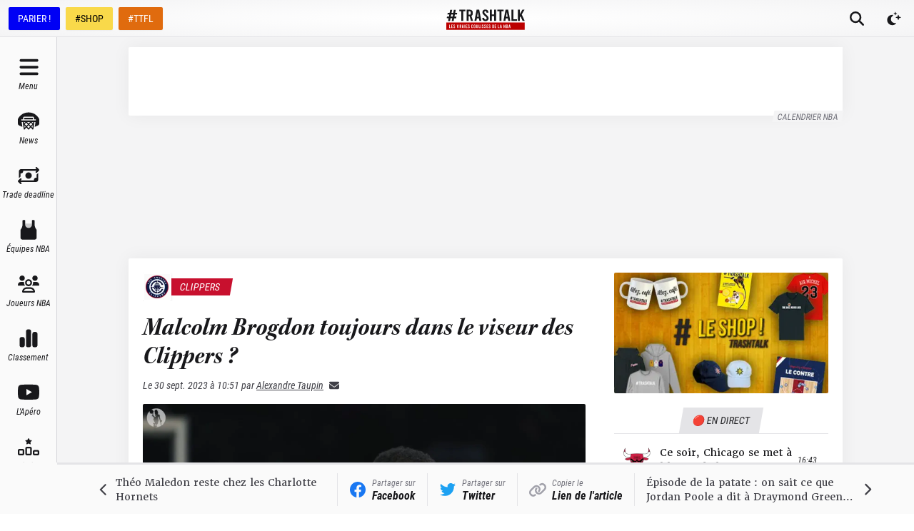

--- FILE ---
content_type: text/html; charset=utf-8
request_url: https://trashtalk.co/2023/09/30/malcolm-brogdon-toujours-dans-le-viseur-des-clippers/
body_size: 64094
content:
<!DOCTYPE html><html lang="fr"><head><meta charSet="utf-8"/><meta name="viewport" content="width=device-width,initial-scale=1,viewport-fit=cover"/><meta name="apple-mobile-web-app-status-bar-style" content="black-translucent"/><meta name="apple-mobile-web-app-capable" content="yes"/><script>
          var getPlatform = () => {
            if (window.navigator.userAgent.includes('MedianAndroid')) {
              return "android"
            }
            if (window.navigator.userAgent.includes('MedianIOS')) {
              return "ios"
            }
            return "web"
          }
          window._taboola = window._taboola || [];

          var getLoader = () => {
            switch (getPlatform()) {
              case "web":
                return '//cdn.taboola.com/libtrc/trashtalk-/loader.js'
              case "ios":
                return '//cdn.taboola.com/libtrc/trashtalkappios/loader.js'
              case "android":
                return '//cdn.taboola.com/libtrc/trashtalkappandroid/loader.js'
            }
          }

          !function (e, f, u, i) {
          if (!document.getElementById(i)){
          e.async = 1;
          e.src = u;
          e.id = i;
          f.parentNode.insertBefore(e, f);
          }
          }(document.createElement('script'),document.getElementsByTagName('script')[0], getLoader(),'tb_loader_script');
          if(window.performance && typeof window.performance.mark == 'function')
          {window.performance.mark('tbl_ic');}
        </script><meta name="robots" content="index, follow, max-image-preview:large, max-snippet:-1, max-video-preview:-1"/><meta name="description" content="Passé proche d&#x27;un transfert aux Clippers en juin, Malcolm Brogdon serait toujours sur les tablettes de la franchise de Los Angeles."/><link rel="canonical" href="https://trashtalk.co/2023/09/30/malcolm-brogdon-toujours-dans-le-viseur-des-clippers/"/><meta property="og:locale" content="fr_FR"/><meta property="og:type" content="article"/><meta property="og:title" content="Malcolm Brogdon toujours dans le viseur des Clippers ?"/><meta property="og:description" content="Passé proche d&#x27;un transfert aux Clippers en juin, Malcolm Brogdon serait toujours sur les tablettes de la franchise de Los Angeles."/><meta property="og:url" content="https://trashtalk.co/2023/09/30/malcolm-brogdon-toujours-dans-le-viseur-des-clippers/"/><meta property="og:site_name" content="TrashTalk"/><meta property="article:publisher" content="https://www.facebook.com/trashtalk.fr"/><meta property="article:published_time" content="2023-09-30T08:51:32+00:00"/><meta property="og:image" content="https://redac.trashtalk.co/wp-content/uploads/2023/03/Malcolm-Brogdon-Celtics-15-janvier-2023.jpg"/><meta property="og:image:width" content="1920"/><meta property="og:image:height" content="1079"/><meta property="og:image:type" content="image/jpeg"/><meta name="author" content="Alexandre Taupin"/><meta name="twitter:card" content="summary_large_image"/><meta name="twitter:creator" content="@TrashTalk_fr"/><meta name="twitter:site" content="@TrashTalk_fr"/><meta name="twitter:label1" content="Written by"/><meta name="twitter:data1" content="Alexandre Taupin"/><meta name="twitter:label2" content="Est. reading time"/><meta name="twitter:data2" content="1 minute"/><script type="application/ld+json" class="yoast-schema-graph">{"@context":"https://schema.org","@graph":[{"@type":"WebPage","@id":"https://trashtalk.co/2023/09/30/malcolm-brogdon-toujours-dans-le-viseur-des-clippers/","url":"https://trashtalk.co/2023/09/30/malcolm-brogdon-toujours-dans-le-viseur-des-clippers/","name":"Malcolm Brogdon toujours dans le viseur des Clippers ?","isPartOf":{"@id":"https://trashtalk.co/#website"},"primaryImageOfPage":{"@id":"https://trashtalk.co/2023/09/30/malcolm-brogdon-toujours-dans-le-viseur-des-clippers/#primaryimage"},"image":{"@id":"https://trashtalk.co/2023/09/30/malcolm-brogdon-toujours-dans-le-viseur-des-clippers/#primaryimage"},"thumbnailUrl":"https://redac.trashtalk.co/wp-content/uploads/2023/03/Malcolm-Brogdon-Celtics-15-janvier-2023.jpg","datePublished":"2023-09-30T08:51:32+00:00","author":{"@id":"https://trashtalk.co/#/schema/person/2714edfc20837a77ab311ba4f6c695ba"},"description":"Passé proche d'un transfert aux Clippers en juin, Malcolm Brogdon serait toujours sur les tablettes de la franchise de Los Angeles.","breadcrumb":{"@id":"https://trashtalk.co/2023/09/30/malcolm-brogdon-toujours-dans-le-viseur-des-clippers/#breadcrumb"},"inLanguage":"fr-FR","potentialAction":[{"@type":"ReadAction","target":["https://trashtalk.co/2023/09/30/malcolm-brogdon-toujours-dans-le-viseur-des-clippers/"]}]},{"@type":"ImageObject","inLanguage":"fr-FR","@id":"https://trashtalk.co/2023/09/30/malcolm-brogdon-toujours-dans-le-viseur-des-clippers/#primaryimage","url":"https://redac.trashtalk.co/wp-content/uploads/2023/03/Malcolm-Brogdon-Celtics-15-janvier-2023.jpg","contentUrl":"https://redac.trashtalk.co/wp-content/uploads/2023/03/Malcolm-Brogdon-Celtics-15-janvier-2023.jpg","width":1920,"height":1079,"caption":"Malcolm Brogdon Celtics 15 janvier 2023"},{"@type":"BreadcrumbList","@id":"https://trashtalk.co/2023/09/30/malcolm-brogdon-toujours-dans-le-viseur-des-clippers/#breadcrumb","itemListElement":[{"@type":"ListItem","position":1,"name":"Home","item":"https://trashtalk.co/"},{"@type":"ListItem","position":2,"name":"Malcolm Brogdon toujours dans le viseur des Clippers ?"}]},{"@type":"WebSite","@id":"https://trashtalk.co/#website","url":"https://trashtalk.co/","name":"TrashTalk","description":"Les vraies coulisses de la NBA","potentialAction":[{"@type":"SearchAction","target":{"@type":"EntryPoint","urlTemplate":"https://trashtalk.co/?s={search_term_string}"},"query-input":{"@type":"PropertyValueSpecification","valueRequired":true,"valueName":"search_term_string"}}],"inLanguage":"fr-FR"},{"@type":"Person","@id":"https://trashtalk.co/#/schema/person/2714edfc20837a77ab311ba4f6c695ba","name":"Alexandre Taupin","image":{"@type":"ImageObject","inLanguage":"fr-FR","@id":"https://trashtalk.co/#/schema/person/image/","url":"https://secure.gravatar.com/avatar/5f95600dd359254a1040a1f262a662bd7abd2d8abb22c28a746ddb8d78d5ad9e?s=96&r=g","contentUrl":"https://secure.gravatar.com/avatar/5f95600dd359254a1040a1f262a662bd7abd2d8abb22c28a746ddb8d78d5ad9e?s=96&r=g","caption":"Alexandre Taupin"},"url":"https://trashtalk.co/author/alexandre-taupin/"}]}</script><title>Malcolm Brogdon toujours dans le viseur des Clippers ?</title><link rel="preload" as="image" imageSrcSet="/_next/image/?url=https%3A%2F%2Fredac.trashtalk.co%2Fwp-content%2Fuploads%2F2023%2F03%2FMalcolm-Brogdon-Celtics-15-janvier-2023.jpg&amp;w=640&amp;q=75 640w, /_next/image/?url=https%3A%2F%2Fredac.trashtalk.co%2Fwp-content%2Fuploads%2F2023%2F03%2FMalcolm-Brogdon-Celtics-15-janvier-2023.jpg&amp;w=750&amp;q=75 750w, /_next/image/?url=https%3A%2F%2Fredac.trashtalk.co%2Fwp-content%2Fuploads%2F2023%2F03%2FMalcolm-Brogdon-Celtics-15-janvier-2023.jpg&amp;w=828&amp;q=75 828w, /_next/image/?url=https%3A%2F%2Fredac.trashtalk.co%2Fwp-content%2Fuploads%2F2023%2F03%2FMalcolm-Brogdon-Celtics-15-janvier-2023.jpg&amp;w=1080&amp;q=75 1080w, /_next/image/?url=https%3A%2F%2Fredac.trashtalk.co%2Fwp-content%2Fuploads%2F2023%2F03%2FMalcolm-Brogdon-Celtics-15-janvier-2023.jpg&amp;w=1200&amp;q=75 1200w, /_next/image/?url=https%3A%2F%2Fredac.trashtalk.co%2Fwp-content%2Fuploads%2F2023%2F03%2FMalcolm-Brogdon-Celtics-15-janvier-2023.jpg&amp;w=1920&amp;q=75 1920w, /_next/image/?url=https%3A%2F%2Fredac.trashtalk.co%2Fwp-content%2Fuploads%2F2023%2F03%2FMalcolm-Brogdon-Celtics-15-janvier-2023.jpg&amp;w=2048&amp;q=75 2048w, /_next/image/?url=https%3A%2F%2Fredac.trashtalk.co%2Fwp-content%2Fuploads%2F2023%2F03%2FMalcolm-Brogdon-Celtics-15-janvier-2023.jpg&amp;w=3840&amp;q=75 3840w" imageSizes="100vw" fetchpriority="high"/><meta name="next-head-count" content="31"/><link rel="apple-touch-icon" sizes="180x180" href="/apple-touch-icon.png"/><link rel="icon" type="image/png" sizes="32x32" href="/favicon-32x32.png"/><link rel="icon" type="image/png" sizes="16x16" href="/favicon-16x16.png"/><link rel="manifest" href="/site.webmanifest"/><link rel="mask-icon" href="/safari-pinned-tab.svg" color="#18181b"/><meta name="msapplication-TileColor" content="#18181b"/><meta name="theme-color" content="#18181b"/><link rel="alternate" type="application/rss+xml" title="TrashTalk News" href="https://trashtalk.co/feed/"/><script type="text/javascript" src="https://choices.consentframework.com/js/pa/22595/c/3fPrp/stub"></script><script type="text/javascript" src="https://choices.consentframework.com/js/pa/22595/c/3fPrp/cmp" async=""></script><link rel="preconnect" href="https://use.typekit.net" crossorigin /><link rel="preload" href="/_next/static/css/0a59658a5dce1069.css" as="style"/><link rel="stylesheet" href="/_next/static/css/0a59658a5dce1069.css" data-n-g=""/><link rel="preload" href="/_next/static/css/afd0a0d37dbfc1e7.css" as="style"/><link rel="stylesheet" href="/_next/static/css/afd0a0d37dbfc1e7.css" data-n-p=""/><noscript data-n-css=""></noscript><script defer="" nomodule="" src="/_next/static/chunks/polyfills-c67a75d1b6f99dc8.js"></script><script src="/_next/static/chunks/webpack-192229ee5f2d45fd.js" defer=""></script><script src="/_next/static/chunks/framework-3671d8951bf44e4e.js" defer=""></script><script src="/_next/static/chunks/main-32d57c40dfa8df52.js" defer=""></script><script src="/_next/static/chunks/pages/_app-40cb7f47888994fa.js" defer=""></script><script src="/_next/static/chunks/1bfc9850-ecd3ce87c7555e18.js" defer=""></script><script src="/_next/static/chunks/1160-7942669cad8fd671.js" defer=""></script><script src="/_next/static/chunks/8015-5eec97cc12e276ce.js" defer=""></script><script src="/_next/static/chunks/7497-78857b205c72f5f5.js" defer=""></script><script src="/_next/static/chunks/9904-78cd952b822f1d40.js" defer=""></script><script src="/_next/static/chunks/2751-5a3f5734041f8a2a.js" defer=""></script><script src="/_next/static/chunks/9676-a7d5f8dc9fdf129f.js" defer=""></script><script src="/_next/static/chunks/749-c71f006382f4d94e.js" defer=""></script><script src="/_next/static/chunks/pages/%5Byear%5D/%5Bmonth%5D/%5Bday%5D/%5BpostSlug%5D-93df1ce9d51c34b3.js" defer=""></script><script src="/_next/static/lfspXXUVlddQiMCfOTlNN/_buildManifest.js" defer=""></script><script src="/_next/static/lfspXXUVlddQiMCfOTlNN/_ssgManifest.js" defer=""></script><style data-href="https://use.typekit.net/igc5sgp.css">@import url("https://p.typekit.net/p.css?s=1&k=igc5sgp&ht=tk&f=15759.15760.15761.22737.22738.22740.18047.26837.26838.26839.26840.26841.26842&a=131341991&app=typekit&e=css");@font-face{font-family:"merriweather";src:url("https://use.typekit.net/af/6f8ff4/00000000000000007735a0e6/30/l?primer=2a7e8ded45b9c85ef8bf3a81ec5161f2a5e3188664ed213562009bfd13ab1ecb&fvd=n7&v=3") format("woff2"),url("https://use.typekit.net/af/6f8ff4/00000000000000007735a0e6/30/d?primer=2a7e8ded45b9c85ef8bf3a81ec5161f2a5e3188664ed213562009bfd13ab1ecb&fvd=n7&v=3") format("woff"),url("https://use.typekit.net/af/6f8ff4/00000000000000007735a0e6/30/a?primer=2a7e8ded45b9c85ef8bf3a81ec5161f2a5e3188664ed213562009bfd13ab1ecb&fvd=n7&v=3") format("opentype");font-display:swap;font-style:normal;font-weight:700;font-stretch:normal}@font-face{font-family:"merriweather";src:url("https://use.typekit.net/af/51b3f1/00000000000000007735a0ea/30/l?primer=2a7e8ded45b9c85ef8bf3a81ec5161f2a5e3188664ed213562009bfd13ab1ecb&fvd=n4&v=3") format("woff2"),url("https://use.typekit.net/af/51b3f1/00000000000000007735a0ea/30/d?primer=2a7e8ded45b9c85ef8bf3a81ec5161f2a5e3188664ed213562009bfd13ab1ecb&fvd=n4&v=3") format("woff"),url("https://use.typekit.net/af/51b3f1/00000000000000007735a0ea/30/a?primer=2a7e8ded45b9c85ef8bf3a81ec5161f2a5e3188664ed213562009bfd13ab1ecb&fvd=n4&v=3") format("opentype");font-display:swap;font-style:normal;font-weight:400;font-stretch:normal}@font-face{font-family:"merriweather";src:url("https://use.typekit.net/af/58214a/00000000000000007735a0ef/30/l?primer=2a7e8ded45b9c85ef8bf3a81ec5161f2a5e3188664ed213562009bfd13ab1ecb&fvd=n3&v=3") format("woff2"),url("https://use.typekit.net/af/58214a/00000000000000007735a0ef/30/d?primer=2a7e8ded45b9c85ef8bf3a81ec5161f2a5e3188664ed213562009bfd13ab1ecb&fvd=n3&v=3") format("woff"),url("https://use.typekit.net/af/58214a/00000000000000007735a0ef/30/a?primer=2a7e8ded45b9c85ef8bf3a81ec5161f2a5e3188664ed213562009bfd13ab1ecb&fvd=n3&v=3") format("opentype");font-display:swap;font-style:normal;font-weight:300;font-stretch:normal}@font-face{font-family:"merriweather";src:url("https://use.typekit.net/af/3c9d92/00000000000000007735a0f5/30/l?primer=2a7e8ded45b9c85ef8bf3a81ec5161f2a5e3188664ed213562009bfd13ab1ecb&fvd=i4&v=3") format("woff2"),url("https://use.typekit.net/af/3c9d92/00000000000000007735a0f5/30/d?primer=2a7e8ded45b9c85ef8bf3a81ec5161f2a5e3188664ed213562009bfd13ab1ecb&fvd=i4&v=3") format("woff"),url("https://use.typekit.net/af/3c9d92/00000000000000007735a0f5/30/a?primer=2a7e8ded45b9c85ef8bf3a81ec5161f2a5e3188664ed213562009bfd13ab1ecb&fvd=i4&v=3") format("opentype");font-display:swap;font-style:italic;font-weight:400;font-stretch:normal}@font-face{font-family:"merriweather";src:url("https://use.typekit.net/af/cd7337/00000000000000007735a0f9/30/l?primer=2a7e8ded45b9c85ef8bf3a81ec5161f2a5e3188664ed213562009bfd13ab1ecb&fvd=i3&v=3") format("woff2"),url("https://use.typekit.net/af/cd7337/00000000000000007735a0f9/30/d?primer=2a7e8ded45b9c85ef8bf3a81ec5161f2a5e3188664ed213562009bfd13ab1ecb&fvd=i3&v=3") format("woff"),url("https://use.typekit.net/af/cd7337/00000000000000007735a0f9/30/a?primer=2a7e8ded45b9c85ef8bf3a81ec5161f2a5e3188664ed213562009bfd13ab1ecb&fvd=i3&v=3") format("opentype");font-display:swap;font-style:italic;font-weight:300;font-stretch:normal}@font-face{font-family:"merriweather";src:url("https://use.typekit.net/af/b8efd9/00000000000000007735a101/30/l?primer=2a7e8ded45b9c85ef8bf3a81ec5161f2a5e3188664ed213562009bfd13ab1ecb&fvd=i7&v=3") format("woff2"),url("https://use.typekit.net/af/b8efd9/00000000000000007735a101/30/d?primer=2a7e8ded45b9c85ef8bf3a81ec5161f2a5e3188664ed213562009bfd13ab1ecb&fvd=i7&v=3") format("woff"),url("https://use.typekit.net/af/b8efd9/00000000000000007735a101/30/a?primer=2a7e8ded45b9c85ef8bf3a81ec5161f2a5e3188664ed213562009bfd13ab1ecb&fvd=i7&v=3") format("opentype");font-display:swap;font-style:italic;font-weight:700;font-stretch:normal}@font-face{font-family:"kepler-std-semicondensed-sub";src:url("https://use.typekit.net/af/b326d1/000000000000000000012f9d/27/l?primer=2a7e8ded45b9c85ef8bf3a81ec5161f2a5e3188664ed213562009bfd13ab1ecb&fvd=i7&v=3") format("woff2"),url("https://use.typekit.net/af/b326d1/000000000000000000012f9d/27/d?primer=2a7e8ded45b9c85ef8bf3a81ec5161f2a5e3188664ed213562009bfd13ab1ecb&fvd=i7&v=3") format("woff"),url("https://use.typekit.net/af/b326d1/000000000000000000012f9d/27/a?primer=2a7e8ded45b9c85ef8bf3a81ec5161f2a5e3188664ed213562009bfd13ab1ecb&fvd=i7&v=3") format("opentype");font-display:swap;font-style:italic;font-weight:700;font-stretch:normal}@font-face{font-family:"roboto-condensed";src:url("https://use.typekit.net/af/fa4f64/00000000000000007735a087/30/l?primer=2a7e8ded45b9c85ef8bf3a81ec5161f2a5e3188664ed213562009bfd13ab1ecb&fvd=i3&v=3") format("woff2"),url("https://use.typekit.net/af/fa4f64/00000000000000007735a087/30/d?primer=2a7e8ded45b9c85ef8bf3a81ec5161f2a5e3188664ed213562009bfd13ab1ecb&fvd=i3&v=3") format("woff"),url("https://use.typekit.net/af/fa4f64/00000000000000007735a087/30/a?primer=2a7e8ded45b9c85ef8bf3a81ec5161f2a5e3188664ed213562009bfd13ab1ecb&fvd=i3&v=3") format("opentype");font-display:swap;font-style:italic;font-weight:300;font-stretch:normal}@font-face{font-family:"roboto-condensed";src:url("https://use.typekit.net/af/65ad6b/00000000000000007735a09c/30/l?primer=2a7e8ded45b9c85ef8bf3a81ec5161f2a5e3188664ed213562009bfd13ab1ecb&fvd=n3&v=3") format("woff2"),url("https://use.typekit.net/af/65ad6b/00000000000000007735a09c/30/d?primer=2a7e8ded45b9c85ef8bf3a81ec5161f2a5e3188664ed213562009bfd13ab1ecb&fvd=n3&v=3") format("woff"),url("https://use.typekit.net/af/65ad6b/00000000000000007735a09c/30/a?primer=2a7e8ded45b9c85ef8bf3a81ec5161f2a5e3188664ed213562009bfd13ab1ecb&fvd=n3&v=3") format("opentype");font-display:swap;font-style:normal;font-weight:300;font-stretch:normal}@font-face{font-family:"roboto-condensed";src:url("https://use.typekit.net/af/2876c8/00000000000000007735a08c/30/l?primer=2a7e8ded45b9c85ef8bf3a81ec5161f2a5e3188664ed213562009bfd13ab1ecb&fvd=i4&v=3") format("woff2"),url("https://use.typekit.net/af/2876c8/00000000000000007735a08c/30/d?primer=2a7e8ded45b9c85ef8bf3a81ec5161f2a5e3188664ed213562009bfd13ab1ecb&fvd=i4&v=3") format("woff"),url("https://use.typekit.net/af/2876c8/00000000000000007735a08c/30/a?primer=2a7e8ded45b9c85ef8bf3a81ec5161f2a5e3188664ed213562009bfd13ab1ecb&fvd=i4&v=3") format("opentype");font-display:swap;font-style:italic;font-weight:400;font-stretch:normal}@font-face{font-family:"roboto-condensed";src:url("https://use.typekit.net/af/ea559d/00000000000000007735a08d/30/l?primer=2a7e8ded45b9c85ef8bf3a81ec5161f2a5e3188664ed213562009bfd13ab1ecb&fvd=n4&v=3") format("woff2"),url("https://use.typekit.net/af/ea559d/00000000000000007735a08d/30/d?primer=2a7e8ded45b9c85ef8bf3a81ec5161f2a5e3188664ed213562009bfd13ab1ecb&fvd=n4&v=3") format("woff"),url("https://use.typekit.net/af/ea559d/00000000000000007735a08d/30/a?primer=2a7e8ded45b9c85ef8bf3a81ec5161f2a5e3188664ed213562009bfd13ab1ecb&fvd=n4&v=3") format("opentype");font-display:swap;font-style:normal;font-weight:400;font-stretch:normal}@font-face{font-family:"roboto-condensed";src:url("https://use.typekit.net/af/3eafcb/00000000000000007735a092/30/l?primer=2a7e8ded45b9c85ef8bf3a81ec5161f2a5e3188664ed213562009bfd13ab1ecb&fvd=i7&v=3") format("woff2"),url("https://use.typekit.net/af/3eafcb/00000000000000007735a092/30/d?primer=2a7e8ded45b9c85ef8bf3a81ec5161f2a5e3188664ed213562009bfd13ab1ecb&fvd=i7&v=3") format("woff"),url("https://use.typekit.net/af/3eafcb/00000000000000007735a092/30/a?primer=2a7e8ded45b9c85ef8bf3a81ec5161f2a5e3188664ed213562009bfd13ab1ecb&fvd=i7&v=3") format("opentype");font-display:swap;font-style:italic;font-weight:700;font-stretch:normal}@font-face{font-family:"roboto-condensed";src:url("https://use.typekit.net/af/386c0d/00000000000000007735a09d/30/l?primer=2a7e8ded45b9c85ef8bf3a81ec5161f2a5e3188664ed213562009bfd13ab1ecb&fvd=n7&v=3") format("woff2"),url("https://use.typekit.net/af/386c0d/00000000000000007735a09d/30/d?primer=2a7e8ded45b9c85ef8bf3a81ec5161f2a5e3188664ed213562009bfd13ab1ecb&fvd=n7&v=3") format("woff"),url("https://use.typekit.net/af/386c0d/00000000000000007735a09d/30/a?primer=2a7e8ded45b9c85ef8bf3a81ec5161f2a5e3188664ed213562009bfd13ab1ecb&fvd=n7&v=3") format("opentype");font-display:swap;font-style:normal;font-weight:700;font-stretch:normal}.tk-merriweather{font-family:"merriweather",serif}.tk-kepler-std-semicondensed-sub{font-family:"kepler-std-semicondensed-sub",serif}.tk-roboto-condensed{font-family:"roboto-condensed",sans-serif}</style></head><body><div id="__next"> <script>!function(){try{var d=document.documentElement,c=d.classList;c.remove('light','dark');var e=localStorage.getItem('theme');if('system'===e||(!e&&true)){var t='(prefers-color-scheme: dark)',m=window.matchMedia(t);if(m.media!==t||m.matches){d.style.colorScheme = 'dark';c.add('dark')}else{d.style.colorScheme = 'light';c.add('light')}}else if(e){c.add(e|| '')}if(e==='light'||e==='dark')d.style.colorScheme=e}catch(e){}}()</script><style>
    #nprogress {
      pointer-events: none;
    }
    #nprogress .bar {
      background: #000;
      position: fixed;
      z-index: 9999;
      top: 0;
      left: 0;
      width: 100%;
      height: 3px;
    }
    #nprogress .peg {
      display: block;
      position: absolute;
      right: 0px;
      width: 100px;
      height: 100%;
      box-shadow: 0 0 10px #000, 0 0 5px #000;
      opacity: 1;
      -webkit-transform: rotate(3deg) translate(0px, -4px);
      -ms-transform: rotate(3deg) translate(0px, -4px);
      transform: rotate(3deg) translate(0px, -4px);
    }
    #nprogress .spinner {
      display: block;
      position: fixed;
      z-index: 1031;
      top: 15px;
      right: 15px;
    }
    #nprogress .spinner-icon {
      width: 18px;
      height: 18px;
      box-sizing: border-box;
      border: solid 2px transparent;
      border-top-color: #000;
      border-left-color: #000;
      border-radius: 50%;
      -webkit-animation: nprogresss-spinner 400ms linear infinite;
      animation: nprogress-spinner 400ms linear infinite;
    }
    .nprogress-custom-parent {
      overflow: hidden;
      position: relative;
    }
    .nprogress-custom-parent #nprogress .spinner,
    .nprogress-custom-parent #nprogress .bar {
      position: absolute;
    }
    @-webkit-keyframes nprogress-spinner {
      0% {
        -webkit-transform: rotate(0deg);
      }
      100% {
        -webkit-transform: rotate(360deg);
      }
    }
    @keyframes nprogress-spinner {
      0% {
        transform: rotate(0deg);
      }
      100% {
        transform: rotate(360deg);
      }
    }
  </style><div class="flex min-h-screen flex-col"><div class="fixed left-0 right-0 top-0 z-50 h-0 bg-gray-900 pt-safe"></div><div id="top-bar" class="fixed left-0 right-0 z-40 flex h-[var(--topbar-height)] flex-col bg-white transition-transform duration-700 pt-safe dark:bg-gray-900 md:translate-y-0"><div class="mt-[3px] flex flex-1 items-center border-b border-b-gray-200 bg-gradient-radial from-white to-gray-100 px-1 dark:border-b-gray-700  dark:from-gray-900 dark:to-gray-800 md:mt-0"><div class="hidden space-x-2 px-2 md:flex"><a href="https://ad.doubleclick.net/ddm/trackclk/N30402.3066545TRASHTALK/B25186984.349022542;dc_trk_aid=540423061;dc_trk_cid=180228252;dc_lat=;dc_rdid=;tag_for_child_directed_treatment=;tfua=;ltd=" target="_blank" rel="noreferrer nofollow" class="inline-flex h-8 items-center rounded-sm border border-transparent bg-[#0000F5] px-3 font-sans text-sm font-medium leading-4 text-white shadow-sm focus-visible:outline-none focus-visible:ring-2 focus-visible:ring-gray-900 focus-visible:ring-offset-2">PARIER !</a><a href="https://www.trashtalk.shop/?utm_source=TrashTalk&amp;utm_medium=bouton-desktop" target="_blank" rel="noreferrer" class="inline-flex h-8 items-center rounded-sm border border-transparent bg-[#F9D94A] px-3 font-sans text-sm font-medium leading-4 text-black shadow-sm focus-visible:outline-none focus-visible:ring-2 focus-visible:ring-gray-900 focus-visible:ring-offset-2">#SHOP</a><a href="https://fantasy.trashtalk.co/login/?utm_source=TrashTalk&amp;utm_medium=bouton-desktop" target="_blank" rel="noreferrer" class="inline-flex h-8 items-center rounded-sm border border-transparent bg-[#E06B0E] px-3 font-sans text-sm font-medium leading-4 text-white shadow-sm focus-visible:outline-none focus-visible:ring-2 focus-visible:ring-gray-900 focus-visible:ring-offset-2">#TTFL</a></div><div class="absolute bottom-0.5 left-1/2 flex flex-1 -translate-x-1/2 items-center justify-center md:pl-[var(--navbar-desktop-width)]"><a class="rounded-sm px-4 py-2 outline-none ring-gray-500 transition focus-visible:ring-1" href="/"><svg fill="none" viewBox="0 0 656 176" class="w-[6.875rem]"><title>TrashTalk Actu NBA &amp; Basket au quotidien</title><path d="M108.138 17.037h17.74v81.87h16.375v-81.87h17.739V3.392h-51.854v13.645zm109.992 31.51c1.952-3.346 2.927-7.192 2.927-11.537V26.179c0-6.911-2.312-12.437-6.935-16.579-4.624-4.141-10.841-6.21-18.651-6.208h-25.586v95.514h16.375V59.677h8.468l11.858 39.23h16.934l-13.703-42.488a20.424 20.424 0 008.313-7.873zm-13.448-11.68c0 2.808-.87 4.98-2.609 6.518-1.74 1.537-4.197 2.306-7.369 2.306h-8.444V17.037h8.444c3.172 0 5.629.77 7.369 2.31 1.739 1.539 2.609 3.716 2.609 6.532v10.987zm48.344-33.475l-17.815 95.514h16.28l3.534-21.15h17.508l3.534 21.15h16.587L274.839 3.392h-21.813zm4.155 60.379l6.598-39.94 6.598 39.93-13.196.01zm75.574-18.326c-5.849-5.198-9.801-9.187-11.855-11.966-2.053-2.78-3.077-5.675-3.07-8.689 0-3.008.77-5.288 2.31-6.84 1.539-1.55 3.743-2.319 6.611-2.305 2.873 0 5.08.957 6.622 2.872 1.542 1.915 2.312 4.69 2.309 8.327v2.841l15.693-1.5v-2.521c0-7.205-2.207-12.95-6.622-17.234-4.414-4.284-10.469-6.428-18.166-6.43-7.7 0-13.757 2.12-18.169 6.362-4.412 4.241-6.619 9.966-6.622 17.175a26.165 26.165 0 004.391 14.635c2.925 4.468 8.39 10.076 16.395 16.824 5.952 5.003 9.932 8.924 11.94 11.762 2.009 2.838 3.009 5.802 3.002 8.893 0 2.824-.949 5.058-2.848 6.7-1.899 1.641-4.44 2.462-7.621 2.462-3.287 0-5.853-1.002-7.7-3.008-1.847-2.006-2.772-4.745-2.777-8.218V71.93l-15.693 1.505v3.472c0 4.56 1.103 8.618 3.31 12.175a22.593 22.593 0 009.313 8.34c4.003 2.006 8.571 3.009 13.704 3.009 5.133 0 9.701-1.003 13.703-3.009a22.601 22.601 0 009.314-8.343c2.206-3.56 3.309-7.618 3.309-12.175.03-5.1-1.5-10.088-4.387-14.293-2.92-4.328-8.386-10.05-16.396-17.166zm67.404-1.8h-19.445V3.391h-16.375v95.514h16.375V57.29h19.445v41.617h16.375V3.392h-16.375v40.252zm78.805-40.253h-51.855v13.645h17.74v81.87h16.375v-81.87h17.74V3.392zm16.122 0l-17.818 95.514h16.283l3.534-21.15h17.508l3.534 21.15h16.587L516.899 3.392h-21.813zm4.155 60.379l6.598-39.912 6.594 39.929-13.192-.017zm61.598-60.38h-16.375v95.515h45.372V85.261h-28.997V3.391zm69.44 40.526l23.01-40.525h-17.603l-21.629 38.751V3.392h-16.375v95.514h16.375v-28.79l6.178-10.507 17.15 39.297h17.61l-24.716-54.989zM88.795 43.911l2.07-13.986H74.437L79.042 4H62.99L57.99 29.925H44.05L48.915 4h-16.31l-4.472 25.925H11.951l-2.59 13.986h15.724L22.05 62.673l-16.505-.13-2.098 13.775 15.597.263-4.192 22.933h16.334l3.954-23.196h14.369l-4.483 23.196h16.211l4.227-22.855h16.907l2.334-13.986H68.186l3.702-18.762h16.907zM52.531 62.673H37.586l3.834-18.762h14.4L52.53 62.673z" fill="currentColor"></path><path d="M655 113H0v62.084h655V113z" class="fill-brand-700"></path><path d="M23.11 130.029h4.489v25.414h8.006v4.236H23.11v-29.65zM41.07 130.029h12.75v4.237h-8.26v8.248h6.567v4.23H45.56v8.681h8.26v4.237H41.07v-29.633zM62.037 159.161a6.535 6.535 0 01-2.562-2.586 7.676 7.676 0 01-.91-3.769v-1.058l4.318-.467v1.102c-.05.91.22 1.809.765 2.541a2.591 2.591 0 002.118.931 2.868 2.868 0 002.095-.76 2.755 2.755 0 00.784-2.078 5.119 5.119 0 00-.825-2.753c-.55-.873-1.645-2.087-3.282-3.643-2.204-2.088-3.708-3.824-4.513-5.209a8.84 8.84 0 01-1.205-4.533c0-2.227.606-3.998 1.819-5.315 1.212-1.317 2.879-1.973 5-1.968 2.116 0 3.782.663 4.999 1.988 1.216 1.326 1.824 3.106 1.821 5.339v.761l-4.322.467v-.846c0-1.137-.212-1.999-.635-2.586a2.102 2.102 0 00-1.821-.887 2.302 2.302 0 00-1.822.72c-.423.478-.634 1.183-.634 2.115.007.962.302 1.899.846 2.692.566.859 1.653 2.094 3.26 3.704 2.205 2.204 3.71 3.977 4.514 5.318a8.426 8.426 0 011.204 4.435 7.709 7.709 0 01-.907 3.769 6.558 6.558 0 01-2.548 2.576 8.103 8.103 0 01-7.54 0h-.017zM103.708 130.029l-4.912 29.65h-6.004l-4.916-29.65h4.575l3.387 23.295 3.391-23.295h4.479zM121.509 159.669l-3.261-12.243h-2.33v12.243h-4.49v-29.64h7.031c2.145 0 3.851.642 5.118 1.927 1.266 1.285 1.902 3.001 1.907 5.148v3.261a7.779 7.779 0 01-.805 3.599 6.019 6.019 0 01-2.286 2.456l3.752 13.259-4.636-.01zm-5.591-16.476h2.33a2.504 2.504 0 002.753-2.756v-3.429a2.5 2.5 0 00-.72-2.033 2.5 2.5 0 00-2.033-.72h-2.33v8.938zM140.402 153.102h-4.831l-.972 6.567h-4.493l4.916-29.64h6.014l4.913 29.65h-4.575l-.972-6.577zm-.594-4.311l-1.821-12.414-1.822 12.414h3.643zM151.414 130.029h4.49v29.65h-4.49v-29.65zM162.808 130.029h12.749v4.237h-8.259v8.248h6.567v4.23h-6.567v8.681h8.259v4.237h-12.749v-29.633zM183.775 159.161a6.536 6.536 0 01-2.562-2.586 7.68 7.68 0 01-.911-3.769v-1.058l4.319-.467v1.102a3.9 3.9 0 00.764 2.541 2.595 2.595 0 002.119.931 2.869 2.869 0 002.095-.76 2.764 2.764 0 00.784-2.078 5.119 5.119 0 00-.825-2.753c-.551-.873-1.645-2.087-3.282-3.643-2.204-2.088-3.708-3.824-4.514-5.209a8.845 8.845 0 01-1.207-4.533c0-2.227.607-3.998 1.822-5.315 1.214-1.317 2.881-1.973 5.001-1.968 2.115 0 3.781.663 4.998 1.988 1.216 1.326 1.824 3.106 1.821 5.339v.761l-4.322.467v-.846c0-1.137-.212-1.999-.635-2.586a2.104 2.104 0 00-1.821-.887 2.302 2.302 0 00-1.822.72c-.423.478-.635 1.183-.635 2.115.008.962.303 1.899.846 2.692.567.859 1.654 2.094 3.262 3.704 2.204 2.204 3.708 3.977 4.513 5.318a8.455 8.455 0 011.204 4.435 7.673 7.673 0 01-.91 3.769 6.536 6.536 0 01-2.562 2.586 8.095 8.095 0 01-7.54 0v-.01zM211.476 158.144c-1.296-1.298-1.945-2.993-1.948-5.083v-16.435c0-2.09.65-3.784 1.948-5.083 1.299-1.298 2.993-1.947 5.083-1.947 2.09 0 3.785.649 5.083 1.947 1.299 1.299 1.949 2.993 1.952 5.083v3.473h-4.408v-3.473a2.836 2.836 0 00-.72-2.047 2.666 2.666 0 00-3.728 0 2.85 2.85 0 00-.72 2.047v16.435a2.85 2.85 0 00.72 2.047 2.663 2.663 0 003.728 0c.502-.56.761-1.296.72-2.047v-4.236h4.408v4.236c0 2.088-.651 3.782-1.952 5.083-1.3 1.301-2.995 1.95-5.083 1.948-2.087 0-3.782-.649-5.083-1.948zM231.471 158.12c-1.328-1.31-1.992-3.039-1.992-5.188v-16.18c0-2.144.664-3.874 1.992-5.188 1.328-1.315 3.064-1.971 5.209-1.968 2.147 0 3.885.656 5.213 1.968 1.328 1.312 1.991 3.042 1.989 5.188v16.18c0 2.149-.663 3.878-1.989 5.188-1.326 1.31-3.064 1.967-5.213 1.972-2.145 0-3.881-.657-5.209-1.972zm7.201-3.025c.513-.6.772-1.376.72-2.163v-16.18a3.016 3.016 0 00-.72-2.159 2.983 2.983 0 00-3.981 0 3.02 3.02 0 00-.72 2.159v16.18a3.027 3.027 0 00.72 2.163 2.99 2.99 0 003.981 0zM252.185 158.165c-1.301-1.287-1.951-2.961-1.951-5.022v-23.114h4.493v23.125a2.723 2.723 0 00.699 1.992 2.61 2.61 0 003.599 0 2.73 2.73 0 00.7-1.992v-23.125h4.404v23.125c0 2.065-.636 3.738-1.907 5.021-1.272 1.283-2.938 1.922-4.998 1.917-2.061 0-3.74-.642-5.039-1.927zM270.87 130.029h4.489v25.414h8.007v4.236H270.87v-29.65zM286.832 130.029h4.507v29.65h-4.507v-29.65zM300.682 159.161a6.555 6.555 0 01-2.562-2.586 7.679 7.679 0 01-.91-3.769v-1.058l4.322-.467v1.102c-.052.91.217 1.809.761 2.541a2.584 2.584 0 002.118.931 2.876 2.876 0 002.098-.76 2.763 2.763 0 00.781-2.078 5.08 5.08 0 00-.825-2.753c-.55-.873-1.644-2.087-3.282-3.643-2.204-2.088-3.707-3.824-4.51-5.209a8.848 8.848 0 01-1.194-4.533c0-2.227.607-3.998 1.822-5.315 1.214-1.317 2.881-1.973 5.001-1.968 2.117 0 3.783.663 4.998 1.988 1.214 1.326 1.822 3.106 1.822 5.339v.761l-4.323.467v-.846c0-1.137-.211-1.999-.634-2.586a2.1 2.1 0 00-1.822-.887 2.31 2.31 0 00-1.822.72c-.423.478-.634 1.183-.634 2.115.009.961.304 1.898.846 2.692.566.859 1.653 2.094 3.261 3.704 2.204 2.204 3.708 3.977 4.513 5.318a8.426 8.426 0 011.208 4.435 7.671 7.671 0 01-.931 3.759 6.555 6.555 0 01-2.562 2.586 8.112 8.112 0 01-7.543 0h.003zM319.957 159.161a6.517 6.517 0 01-2.562-2.586 7.653 7.653 0 01-.911-3.769v-1.058l4.319-.467v1.102a3.9 3.9 0 00.764 2.541 2.589 2.589 0 002.116.931 2.873 2.873 0 002.098-.76 2.764 2.764 0 00.784-2.078 5.119 5.119 0 00-.825-2.753c-.553-.873-1.648-2.087-3.286-3.643-2.201-2.088-3.704-3.824-4.51-5.209a8.845 8.845 0 01-1.207-4.533c0-2.227.607-3.998 1.822-5.315 1.214-1.317 2.88-1.973 4.997-1.968 2.118 0 3.784.663 4.998 1.988 1.215 1.326 1.822 3.106 1.822 5.339v.761l-4.319.467v-.846c0-1.137-.212-1.999-.635-2.586a2.097 2.097 0 00-1.821-.887 2.302 2.302 0 00-1.822.72c-.423.478-.638 1.184-.638 2.115.009.962.305 1.899.849 2.692.564.859 1.652 2.094 3.262 3.704 2.204 2.204 3.707 3.977 4.51 5.318a8.434 8.434 0 011.207 4.435 7.673 7.673 0 01-.91 3.769 6.542 6.542 0 01-2.559 2.576 8.102 8.102 0 01-7.539 0h-.004zM336.772 130.029h12.749v4.237h-8.259v8.248h6.567v4.23h-6.567v8.681h8.259v4.237h-12.749v-29.633zM357.739 159.161a6.536 6.536 0 01-2.562-2.586 7.68 7.68 0 01-.911-3.769v-1.058l4.323-.467v1.102c-.052.91.217 1.809.76 2.541a2.595 2.595 0 002.119.931 2.89 2.89 0 002.098-.76 2.763 2.763 0 00.781-2.078 5.08 5.08 0 00-.825-2.753c-.549-.873-1.642-2.087-3.282-3.643-2.204-2.088-3.707-3.824-4.51-5.209a8.837 8.837 0 01-1.208-4.533c0-2.227.606-3.998 1.818-5.315 1.213-1.317 2.88-1.973 5.002-1.968 2.119 0 3.785.663 4.997 1.988 1.213 1.326 1.82 3.106 1.822 5.339v.761l-4.322.467v-.846c0-1.137-.212-1.999-.635-2.586a2.104 2.104 0 00-1.821-.887 2.302 2.302 0 00-1.822.72c-.423.478-.635 1.183-.635 2.115.01.961.304 1.898.846 2.692.567.859 1.654 2.094 3.262 3.704 2.204 2.204 3.708 3.977 4.513 5.318a8.426 8.426 0 011.208 4.435 7.674 7.674 0 01-.911 3.769 6.54 6.54 0 01-2.566 2.586 8.088 8.088 0 01-7.539 0v-.01zM384.171 130.029h7.031c2.145 0 3.851.642 5.117 1.927 1.267 1.285 1.902 3.001 1.904 5.148v15.5c0 2.147-.635 3.863-1.904 5.148-1.269 1.285-2.974 1.927-5.117 1.927h-7.031v-29.65zm6.823 25.414a2.514 2.514 0 002.033-.72 2.495 2.495 0 00.72-2.033v-15.682a2.5 2.5 0 00-.72-2.033 2.5 2.5 0 00-2.033-.72h-2.33v21.177l2.33.011zM404.715 130.029h12.749v4.237h-8.26v8.248h6.567v4.23h-6.567v8.681h8.26v4.237h-12.749v-29.633zM431.147 130.029h4.496v25.414h8.007v4.236h-12.496l-.007-29.65zM458.384 153.102h-4.831l-.972 6.567h-4.489l4.912-29.65h6.015l4.912 29.65h-4.575l-.972-6.567zm-.594-4.311l-1.821-12.414-1.822 12.414h3.643zM478.164 130.029h4.956l5.718 19.908v-19.908h4.408v29.65H488.5l-5.929-18.976v18.976h-4.407v-29.65zM513.81 146.58a7.032 7.032 0 01.866 3.599v2.415c0 2.147-.635 3.863-1.907 5.148-1.271 1.285-2.977 1.927-5.117 1.927h-7.505v-29.64h7.116c2.145 0 3.851.642 5.118 1.927 1.266 1.285 1.901 3.001 1.903 5.148v1.566c0 2.653-1.002 4.546-3.005 5.676a5.51 5.51 0 012.531 2.234zm-9.173-12.325v8.054h1.992c1.071 0 1.867-.261 2.388-.784.521-.523.781-1.319.781-2.388v-2.119a2.5 2.5 0 00-.72-2.033 2.5 2.5 0 00-2.033-.719l-2.408-.011zm5.55 15.46c0-1.073-.262-1.869-.785-2.388-.523-.518-1.319-.779-2.388-.781h-2.388v8.893h2.798c.371.039.746-.005 1.098-.129a2.499 2.499 0 001.655-2.624l.01-2.971zM530.857 153.102h-4.81l-.976 6.567h-4.489l4.912-29.65h6.011l4.913 29.65h-4.572l-.989-6.567zm-.59-4.311l-1.832-12.421-1.812 12.421h3.644z" class="fill-white"></path></svg></a></div><div class="flex flex-1 justify-between space-x-1"><a aria-label="Rechercher" class="flex h-12 w-12 items-center justify-center rounded-sm text-xl outline-none ring-gray-500 transition hover:bg-black/10 focus-visible:ring-1 md:ml-auto" href="/search/"><span class="relative inline-block w-[1em] flex-none before:opacity-0 before:content-[&#x27;.&#x27;]"><svg xmlns="http://www.w3.org/2000/svg" width="1em" height="1em" fill="currentColor" viewBox="0 0 24 24" class="absolute left-1/2 top-1/2 h-[1em] w-[1em] -translate-x-1/2 -translate-y-1/2"><g clip-path="url(#icon-search_svg__a)"><path fill="currentColor" d="M19.5 9.75c0 2.152-.698 4.14-1.875 5.752l5.934 5.939a1.502 1.502 0 0 1-2.123 2.123l-5.934-5.939A9.695 9.695 0 0 1 9.75 19.5 9.749 9.749 0 0 1 0 9.75 9.749 9.749 0 0 1 9.75 0a9.749 9.749 0 0 1 9.75 9.75ZM9.75 16.5a6.752 6.752 0 0 0 6.75-6.75A6.752 6.752 0 0 0 9.75 3 6.752 6.752 0 0 0 3 9.75a6.752 6.752 0 0 0 6.75 6.75Z"></path></g><defs><clipPath id="icon-search_svg__a"><path fill="#fff" d="M0 0h24v24H0z"></path></clipPath></defs></svg></span></a><button type="button" class="flex h-12 w-12 items-center justify-center rounded-sm text-xl outline-none ring-gray-500 transition hover:bg-black/10 focus-visible:ring-1" aria-label="Passer en mode sombre"><span class="relative inline-block w-[1em] flex-none before:opacity-0 before:content-[&#x27;.&#x27;]"><svg xmlns="http://www.w3.org/2000/svg" width="1em" height="1em" fill="currentColor" viewBox="0 0 24 25" class="absolute left-1/2 top-1/2 h-[1em] w-[1em] -translate-x-1/2 -translate-y-1/2"><path fill="currentColor" d="m13.35 4.65.516 1.81c.046.168.206.29.384.29a.4.4 0 0 0 .384-.29l.516-1.81 1.81-.516a.4.4 0 0 0 0-.769l-1.81-.515-.516-1.81a.4.4 0 0 0-.769 0l-.515 1.81-1.81.516a.4.4 0 0 0 0 .769l1.81.515Zm5.578 9.919a.596.596 0 0 0 1.144 0l.778-2.719 2.719-.778a.596.596 0 0 0 0-1.144L20.85 9.15l-.778-2.719a.596.596 0 0 0-1.144 0L18.15 9.15l-2.719.778a.596.596 0 0 0 0 1.144l2.719.778.778 2.719ZM8.991 6C4.02 6 0 10.036 0 15.01c0 4.973 4.022 9.009 8.99 9.009 2.438 0 4.646-.97 6.263-2.55a.75.75 0 0 0-.651-1.275c-.38.065-.774.103-1.177.103-3.783 0-6.853-3.075-6.853-6.872a6.882 6.882 0 0 1 3.487-5.99.75.75 0 0 0-.309-1.397 8.258 8.258 0 0 0-.764-.033L8.99 6Z"></path></svg></span></button></div></div></div><div class="h-[var(--topbar-height)]"></div><div class="fixed bottom-0 left-0 top-0 z-30 hidden w-[var(--navbar-desktop-width)] flex-col border-r border-r-gray-300 bg-gray-50 pt-14 dark:border-r-gray-700 dark:bg-gray-800 md:flex"><nav class="flex flex-col items-center py-2 pb-[var(--post-navbar-desktop-height)]"><button class="flex w-full flex-1 flex-col items-center justify-center py-3 transition hover:bg-black/5 focus-visible:bg-black/5 dark:hover:bg-white/5 dark:focus-visible:bg-white/5" type="button"><span class="text-3xl"><span class="relative inline-block w-[1em] flex-none before:opacity-0 before:content-[&#x27;.&#x27;]"><svg xmlns="http://www.w3.org/2000/svg" width="1em" height="1em" fill="currentColor" viewBox="0 0 24 24" class="absolute left-1/2 top-1/2 h-[1em] w-[1em] -translate-x-1/2 -translate-y-1/2"><path fill="currentColor" d="M2 4.5C2 3.67 2.67 3 3.498 3h17.971c.829 0 1.498.67 1.498 1.5S22.297 6 21.469 6H3.498C2.669 6 2 5.33 2 4.5ZM2 12c0-.83.67-1.5 1.498-1.5h17.971c.829 0 1.498.67 1.498 1.5s-.67 1.5-1.498 1.5H3.498C2.669 13.5 2 12.83 2 12Zm20.967 7.5c0 .83-.67 1.5-1.498 1.5H3.498C2.669 21 2 20.33 2 19.5S2.67 18 3.498 18h17.971c.829 0 1.498.67 1.498 1.5Z"></path></svg></span></span><span class="line-clamp-2 w-full text-center text-xs font-medium italic">Menu</span></button><a class="flex w-full flex-1 flex-col items-center justify-center py-3 transition hover:bg-black/5 focus-visible:bg-black/5 dark:hover:bg-white/5 dark:focus-visible:bg-white/5" href="/news/"><span class="text-3xl"><span class="relative inline-block w-[1em] flex-none before:opacity-0 before:content-[&#x27;.&#x27;]"><svg xmlns="http://www.w3.org/2000/svg" width="1em" height="1em" fill="currentColor" viewBox="0 0 24 24" class="absolute left-1/2 top-1/2 h-[1em] w-[1em] -translate-x-1/2 -translate-y-1/2"><g clip-path="url(#icon-news_svg__a)"><path fill="currentColor" d="M.255 9.012C.926 7.742 4.376 2 12 2c7.624 0 11.074 5.741 11.745 7.012.184.353.255.717.255 1.05v4.358c0 .949-.559 1.807-1.425 2.194l-3.615 1.608.773-5.422H18.52l-.27 1.886-.859 6a.6.6 0 0 1-1.034.323l-1.943-2.096-1.98 2.1a.596.596 0 0 1-.87 0l-1.98-2.1-1.946 2.096a.6.6 0 0 1-1.035-.323l-.859-6-.266-1.886H4.267l.777 5.422-3.619-1.608A2.402 2.402 0 0 1 0 14.42v-4.361c0-.334.068-.698.255-1.05v.003ZM6.69 12.8l.195 1.372 1.65-1.372H6.69Zm3.724 0-.023.019L12 14.547l1.605-1.728-.023-.019h-3.168Zm5.043 0 1.65 1.372.195-1.372h-1.845ZM7.2 6.8C6.536 6.8 6 7.336 6 8v1.8H4.2c-.33 0-.6.27-.6.6 0 .33.27.6.6.6H19.8c.33 0 .6-.27.6-.6 0-.33-.27-.6-.6-.6H18V8c0-.664-.536-1.2-1.2-1.2H7.2ZM16.8 8v1.8H7.2V8h9.6Zm-2.269 5.588-1.713 1.845 1.6 1.724 1.936-2.05-1.823-1.52Zm1.853 5.685.412-2.88-1.556 1.65 1.144 1.233v-.003ZM12 16.313l-1.598 1.722L12 19.726l1.598-1.695L12 16.314Zm-.818-.88L9.47 13.587l-1.826 1.518 1.935 2.051 1.6-1.725h.004ZM8.76 18.038l-1.556-1.65.412 2.88 1.144-1.234v.004Z"></path></g><defs><clipPath id="icon-news_svg__a"><path fill="#fff" d="M0 0h24v24H0z"></path></clipPath></defs></svg></span></span><span class="line-clamp-2 w-full text-center text-xs font-medium italic">News</span></a><a class="flex w-full flex-1 flex-col items-center justify-center py-3 transition hover:bg-black/5 focus-visible:bg-black/5 dark:hover:bg-white/5 dark:focus-visible:bg-white/5" href="/category/temps-forts-nba/rumeurs-trades-nba/"><span class="text-3xl"><span class="relative inline-block w-[1em] flex-none before:opacity-0 before:content-[&#x27;.&#x27;]"><svg xmlns="http://www.w3.org/2000/svg" viewBox="0 0 640 512" width="1em" height="1em" fill="currentColor" class="absolute left-1/2 top-1/2 h-[1em] w-[1em] -translate-x-1/2 -translate-y-1/2"><path d="M558.1 63.1 535 40.97c-9.3-9.37-9.3-24.57 0-33.94 9.4-9.373 24.6-9.373 33.1-.001l64 63.991c5.4 4.5 7.9 10.61 7.9 16.97 0 6.37-2.5 12.51-7.9 16.11l-64 64c-8.5 10.2-23.7 10.2-33.1 0-9.3-8.5-9.3-23.7 0-33.1l23.1-23.9H160v16c0 36.2-28.7 64-64 64H80v94.4l-48 48V127.1c0-34.45 28.65-64 64-64h287.6l.4.89 174.1-.89zm1.9 256v-92.6l48-48v204.6c0 36.2-28.7 64-64 64H81.94L104.1 471c10.2 9.4 10.2 24.6 0 33.1-8.5 10.2-23.7 10.2-33.07 0l-64.001-64c-4.501-3.6-7.03-9.7-7.029-17 0-5.5 2.529-11.6 7.03-16.1l64-64c9.37-9.3 24.57-9.3 33.07 0 10.2 9.4 10.2 24.6 0 33.1l-22.16 23H480v-16c0-34.5 28.7-64 64-64h16zm-336-64c0-53 42.1-96 96-96 53 0 96 43 96 96 0 53.9-43 96-96 96-53.9 0-96-42.1-96-96z"></path></svg></span></span><span class="line-clamp-2 w-full text-center text-xs font-medium italic">Trade deadline</span></a><a class="flex w-full flex-1 flex-col items-center justify-center py-3 transition hover:bg-black/5 focus-visible:bg-black/5 dark:hover:bg-white/5 dark:focus-visible:bg-white/5" href="/equipe-nba/"><span class="text-3xl"><span class="relative inline-block w-[1em] flex-none before:opacity-0 before:content-[&#x27;.&#x27;]"><svg xmlns="http://www.w3.org/2000/svg" width="1em" height="1em" fill="currentColor" viewBox="0 0 24 24" class="absolute left-1/2 top-1/2 h-[1em] w-[1em] -translate-x-1/2 -translate-y-1/2"><path fill="currentColor" d="M7 5h10v6H7z" opacity="0.2"></path><path fill="currentColor" d="M21 12v8.938C21 22.076 19.993 23 18.75 23H5.25C4.007 23 3 22.076 3 20.937V12c1.46-1.785 2.25-3.956 2.25-6.188V1.688c0-.38.336-.687.75-.687h1.5c.414 0 .75.308.75.688V6.5c0 1.898 1.68 3.438 3.75 3.438 2.07 0 3.75-1.54 3.75-3.438V1.687c0-.38.337-.687.75-.687H18c.414 0 .75.308.75.688v4.125c0 2.23.788 4.404 2.25 6.187Z"></path></svg></span></span><span class="line-clamp-2 w-full text-center text-xs font-medium italic">Équipes NBA</span></a><a class="flex w-full flex-1 flex-col items-center justify-center py-3 transition hover:bg-black/5 focus-visible:bg-black/5 dark:hover:bg-white/5 dark:focus-visible:bg-white/5" href="/joueur-nba/"><span class="text-3xl"><span class="relative inline-block w-[1em] flex-none before:opacity-0 before:content-[&#x27;.&#x27;]"><svg xmlns="http://www.w3.org/2000/svg" viewBox="0 0 640 512" width="1em" height="1em" fill="currentColor" class="absolute left-1/2 top-1/2 h-[1em] w-[1em] -translate-x-1/2 -translate-y-1/2"><path d="M319.9 320c57.41 0 103.1-46.56 103.1-104s-46.54-104-103.1-104c-57.41 0-103.1 46.56-103.1 104-.9 57.4 45.7 104 103.1 104zm0-160c30.85 0 55.96 25.12 55.96 56s-25.16 56-55.96 56-56-25.1-56-56 25.1-56 56-56zm192.1 0c44.18 0 80-35.82 80-80S556.2 0 512 0c-44.18 0-80 35.82-80 80s35.8 80 80 80zM369.9 352h-99.8C191.6 352 128 411.7 128 485.3c0 14.8 12.7 26.7 28.4 26.7h327.2c15.7 0 28.4-11.9 28.4-26.7 0-73.6-63.6-133.3-142.1-133.3zM178.1 464c10.47-36.76 47.36-64 91.14-64H369.9c43.77 0 80.66 27.24 91.14 64H178.1zm373.8-272h-61.84c-12.8 0-24.88 3.037-35.86 8.24.6 5.26 1.6 10.36 1.6 15.76 0 33.71-12.78 64.21-33.16 88h199.7c9.76 0 17.66-8.4 17.66-18.7 0-51.5-39.4-93.3-88.1-93.3zm-368 24c0-5.449.982-10.63 1.609-15.91C174.6 194.1 162.6 192 149.9 192H88.08C39.44 192 0 233.8 0 285.3 0 295.6 7.887 304 17.62 304h199.5c-20.42-23.8-33.22-54.3-33.22-88zM128 160c44.18 0 80-35.82 80-80S172.2 0 128 0C83.82 0 48 35.82 48 80s35.82 80 80 80z"></path></svg></span></span><span class="line-clamp-2 w-full text-center text-xs font-medium italic">Joueurs NBA</span></a><a class="flex w-full flex-1 flex-col items-center justify-center py-3 transition hover:bg-black/5 focus-visible:bg-black/5 dark:hover:bg-white/5 dark:focus-visible:bg-white/5" href="/classement-nba/"><span class="text-3xl"><span class="relative inline-block w-[1em] flex-none before:opacity-0 before:content-[&#x27;.&#x27;]"><svg xmlns="http://www.w3.org/2000/svg" width="1em" height="1em" fill="currentColor" viewBox="0 0 24 24" class="absolute left-1/2 top-1/2 h-[1em] w-[1em] -translate-x-1/2 -translate-y-1/2"><path fill="currentColor" d="M9.143 4.143c0-1.183.96-2.143 2.143-2.143h1.428c1.183 0 2.143.96 2.143 2.143v15.714c0 1.183-.96 2.143-2.143 2.143h-1.428a2.143 2.143 0 0 1-2.143-2.143V4.143ZM2 12.714c0-1.183.96-2.143 2.143-2.143H5.57c1.183 0 2.143.96 2.143 2.143v7.143c0 1.183-.96 2.143-2.143 2.143H4.143A2.143 2.143 0 0 1 2 19.857v-7.143Zm16.429-7.857h1.428C21.04 4.857 22 5.817 22 7v12.857C22 21.04 21.04 22 19.857 22H18.43a2.143 2.143 0 0 1-2.143-2.143V7c0-1.183.96-2.143 2.143-2.143Z"></path></svg></span></span><span class="line-clamp-2 w-full text-center text-xs font-medium italic">Classement</span></a><a class="flex w-full flex-1 flex-col items-center justify-center py-3 transition hover:bg-black/5 focus-visible:bg-black/5 dark:hover:bg-white/5 dark:focus-visible:bg-white/5" href="/category/videos-tt/"><span class="text-3xl"><span class="relative inline-block w-[1em] flex-none before:opacity-0 before:content-[&#x27;.&#x27;]"><svg xmlns="http://www.w3.org/2000/svg" width="1em" height="1em" fill="currentColor" viewBox="0 0 24 24" class="absolute left-1/2 top-1/2 h-[1em] w-[1em] -translate-x-1/2 -translate-y-1/2"><path fill="currentColor" d="M23.498 5.66a3.027 3.027 0 0 0-2.121-2.152C19.505 3 12 3 12 3s-7.505 0-9.377.508A3.027 3.027 0 0 0 .502 5.66C0 7.558 0 11.517 0 11.517s0 3.96.502 5.857a2.981 2.981 0 0 0 2.121 2.117C4.495 20 12 20 12 20s7.505 0 9.377-.509a2.981 2.981 0 0 0 2.122-2.117C24 15.477 24 11.517 24 11.517s0-3.96-.502-5.857ZM9.546 15.112v-7.19l6.273 3.595-6.273 3.595Z"></path></svg></span></span><span class="line-clamp-2 w-full text-center text-xs font-medium italic">L&#x27;Apéro</span></a><a class="flex w-full flex-1 flex-col items-center justify-center py-3 transition hover:bg-black/5 focus-visible:bg-black/5 dark:hover:bg-white/5 dark:focus-visible:bg-white/5" href="/statistiques-nba/"><span class="text-3xl"><span class="relative inline-block w-[1em] flex-none before:opacity-0 before:content-[&#x27;.&#x27;]"><svg xmlns="http://www.w3.org/2000/svg" viewBox="0 0 640 512" width="1em" height="1em" fill="currentColor" class="absolute left-1/2 top-1/2 h-[1em] w-[1em] -translate-x-1/2 -translate-y-1/2"><path d="M406.1 61.65c9.3 1.44 13.3 12.94 6.5 19.76l-38 36.69 9 52c.5 9.4-8.3 16.6-16.9 12.3l-46.5-24.5-46.9 24.8c-8.6 4.3-18.3-2.9-16.9-12.2l9-52.1-38-36.99c-6.8-6.82-2.8-18.32 6.5-19.76l52.3-7.54 23.6-47.778c4.3-8.621 16.5-8.262 20.4 0l23.6 47.778 52.3 7.54zM224 304c0-26.5 21.5-48 48-48h96c26.5 0 48 21.5 48 48v160c0 26.5-21.5 48-48 48h-96c-26.5 0-48-21.5-48-48V304zm48 160h96V304h-96v160zM0 368c0-26.5 21.49-48 48-48h96c26.5 0 48 21.5 48 48v96c0 26.5-21.5 48-48 48H48c-26.51 0-48-21.5-48-48v-96zm48 96h96v-96H48v96zm544-112c26.5 0 48 21.5 48 48v64c0 26.5-21.5 48-48 48h-96c-26.5 0-48-21.5-48-48v-64c0-26.5 21.5-48 48-48h96zm0 48h-96v64h96v-64z"></path></svg></span></span><span class="line-clamp-2 w-full text-center text-xs font-medium italic">Statistiques</span></a><div class="relative flex w-full flex-1" data-headlessui-state=""><button class="flex-1" type="button" aria-expanded="false" data-headlessui-state=""><span class="flex w-full flex-1 flex-col items-center justify-center py-3 transition hover:bg-black/5 focus-visible:bg-black/5 dark:hover:bg-white/5 dark:focus-visible:bg-white/5"><span class="text-3xl"><span class="relative inline-block w-[1em] flex-none before:opacity-0 before:content-[&#x27;.&#x27;]"><svg xmlns="http://www.w3.org/2000/svg" width="1em" height="1em" fill="currentColor" viewBox="0 0 24 24" class="absolute left-1/2 top-1/2 h-[1em] w-[1em] -translate-x-1/2 -translate-y-1/2"><path fill="#BC0000" d="M8.781.803a.91.91 0 0 1 1.244.004 36.235 36.235 0 0 1 3.49 3.774c.495-.647 1.056-1.352 1.663-1.927a.913.913 0 0 1 1.257.004c1.555 1.482 2.87 3.44 3.796 5.3.912 1.833 1.518 3.707 1.518 5.027 0 5.732-4.483 10.574-10.062 10.574-5.642 0-10.062-4.847-10.062-10.578 0-1.725.8-3.832 2.04-5.916C4.918 4.949 6.688 2.743 8.78.803Zm2.983 18.444c1.136 0 2.142-.314 3.09-.943 1.891-1.321 2.399-3.962 1.262-6.038a4.697 4.697 0 0 0-.44-.754l-2.273 2.641S9.747 9.499 9.491 9.185c-1.887 2.327-2.835 3.647-2.835 5.157 0 3.081 2.273 4.905 5.108 4.905Z"></path></svg></span></span><span class="line-clamp-2 w-full text-center text-xs font-medium italic">Hot</span></span></button></div></nav></div><div style="position:fixed;top:1px;left:1px;width:1px;height:0;padding:0;margin:-1px;overflow:hidden;clip:rect(0, 0, 0, 0);white-space:nowrap;border-width:0;display:none"></div><nav class="fixed bottom-0 left-0 right-0 z-20 flex h-[var(--navbar-mobile-height)] border-b-3 border-b-brand-700 bg-gray-50 pb-safe  dark:bg-gray-800 dark:text-gray-100 md:hidden"><div class="w-full flex-none absolute left-0 right-0 top-0 bg-white dark:bg-gray-900" style="height:3px"><div class="absolute inset-0 origin-left bg-brand-700 will-change-transform" style="transform:scaleX(0)"></div></div><button class="flex flex-1 flex-col items-center justify-center"><span class="text-2xl"><span class="relative inline-block w-[1em] flex-none before:opacity-0 before:content-[&#x27;.&#x27;]"><svg xmlns="http://www.w3.org/2000/svg" width="1em" height="1em" fill="currentColor" viewBox="0 0 24 25" class="absolute left-1/2 top-1/2 h-[1em] w-[1em] -translate-x-1/2 -translate-y-1/2"><path fill="currentColor" d="M8.781 1.244a.91.91 0 0 1 1.244.004 36.236 36.236 0 0 1 3.49 3.773c.495-.646 1.056-1.352 1.663-1.927a.913.913 0 0 1 1.257.005c1.555 1.482 2.87 3.44 3.796 5.3.912 1.833 1.518 3.706 1.518 5.027C21.75 19.158 17.266 24 11.687 24 6.045 24 1.625 19.153 1.625 13.421c0-1.724.8-3.831 2.04-5.915C4.918 5.39 6.688 3.183 8.78 1.244Zm2.983 18.444c1.136 0 2.142-.315 3.09-.944 1.891-1.32 2.399-3.961 1.262-6.037a4.697 4.697 0 0 0-.44-.755l-2.273 2.642S9.747 9.94 9.491 9.626c-1.887 2.327-2.835 3.647-2.835 5.157 0 3.081 2.273 4.905 5.108 4.905Z"></path></svg></span></span><span class="line-clamp-1 text-center text-2xs font-medium italic leading-none">Fil d&#x27;actu</span></button><div style="position:fixed;top:1px;left:1px;width:1px;height:0;padding:0;margin:-1px;overflow:hidden;clip:rect(0, 0, 0, 0);white-space:nowrap;border-width:0;display:none"></div><a class="flex flex-1 flex-col items-center justify-center" href="/2023/09/30/theo-maledon-reste-chez-les-charlotte-hornets/"><span class="text-2xl"><span class="relative inline-block w-[1em] flex-none before:opacity-0 before:content-[&#x27;.&#x27;]"><svg xmlns="http://www.w3.org/2000/svg" width="1em" height="1em" fill="currentColor" viewBox="0 0 24 24" class="absolute left-1/2 top-1/2 h-[1em] w-[1em] -translate-x-1/2 -translate-y-1/2"><path fill="currentColor" d="M5.44 10.94a1.502 1.502 0 0 0 0 2.124l9 9a1.502 1.502 0 0 0 2.123-2.123L8.623 12l7.935-7.94a1.502 1.502 0 0 0-2.123-2.124l-9 9 .004.005Z"></path></svg></span></span><span class="line-clamp-1 text-center text-2xs font-medium italic leading-none">Précédent</span></a><div class="flex flex-1 items-center justify-center"><div class="relative"><div class="absolute left-1/2 top-1/2 -translate-x-1/2 -translate-y-1/2 transition pointer-events-none" style="z-index:10"><a class="flex h-16 w-16 select-none flex-col items-center justify-center transition duration-150 no-tap-highlight" href="https://www.twitter.com/intent/tweet?url=https://trashtalk.co/2023/09/30/malcolm-brogdon-toujours-dans-le-viseur-des-clippers/" target="_blank"><span class="relative z-10 flex h-16 w-16 items-center justify-center rounded-full text-2xl text-white shadow-2xl bg-[#1DA1F2]"><span class="relative inline-block w-[1em] flex-none before:opacity-0 before:content-[&#x27;.&#x27;]"><svg xmlns="http://www.w3.org/2000/svg" width="1em" height="1em" fill="currentColor" viewBox="0 0 24 24" class="absolute left-1/2 top-1/2 h-[1em] w-[1em] -translate-x-1/2 -translate-y-1/2"><path fill="currentColor" d="M7.91 20.876c8.303 0 12.845-6.88 12.845-12.834 0-.193 0-.388-.009-.58A9.192 9.192 0 0 0 23 5.121a9.154 9.154 0 0 1-2.597.711 4.54 4.54 0 0 0 1.99-2.498 8.984 8.984 0 0 1-2.87 1.09 4.518 4.518 0 0 0-7.695 4.117 12.822 12.822 0 0 1-9.304-4.715 4.522 4.522 0 0 0 1.4 6.026 4.57 4.57 0 0 1-2.044-.561v.061a4.521 4.521 0 0 0 3.619 4.425c-.387.107-.788.16-1.19.158-.283.001-.565-.025-.844-.078a4.515 4.515 0 0 0 4.218 3.13 9.058 9.058 0 0 1-5.61 1.936A8.697 8.697 0 0 1 1 18.861a12.849 12.849 0 0 0 6.91 2.014Z"></path></svg></span></span><span class="absolute left-full -ml-2 -translate-x-10 whitespace-nowrap rounded-r-md bg-gray-900 py-1 pl-4 pr-2 text-xs font-medium italic text-white opacity-0 shadow-xl transition dark:bg-gray-100 dark:text-gray-900">Partager sur Twitter</span></a></div><div class="absolute left-1/2 top-1/2 -translate-x-1/2 -translate-y-1/2 transition pointer-events-none" style="z-index:9"><a class="flex h-16 w-16 select-none flex-col items-center justify-center transition duration-150 no-tap-highlight" href="https://www.facebook.com/sharer/sharer.php?u=https://trashtalk.co/2023/09/30/malcolm-brogdon-toujours-dans-le-viseur-des-clippers/" target="_blank"><span class="relative z-10 flex h-16 w-16 items-center justify-center rounded-full text-2xl text-white shadow-2xl bg-[#1877F2] dark:bg-[#1877F2]"><span class="relative inline-block w-[1em] flex-none before:opacity-0 before:content-[&#x27;.&#x27;]"><svg xmlns="http://www.w3.org/2000/svg" width="1em" height="1em" fill="currentColor" viewBox="0 0 24 24" class="absolute left-1/2 top-1/2 h-[1em] w-[1em] -translate-x-1/2 -translate-y-1/2"><path fill="currentColor" d="M23 12.067C23 5.955 18.075 1 12 1 5.925 1.001 1 5.955 1 12.069 1 17.59 5.023 22.169 10.28 23v-7.733H7.49v-3.198h2.793v-2.44c0-2.774 1.643-4.305 4.155-4.305 1.204 0 2.462.216 2.462.216v2.722h-1.387c-1.366 0-1.792.854-1.792 1.73v2.075h3.05l-.487 3.198H13.72V23c5.257-.83 9.28-5.409 9.28-10.932Z"></path></svg></span></span><span class="absolute left-full -ml-2 -translate-x-10 whitespace-nowrap rounded-r-md bg-gray-900 py-1 pl-4 pr-2 text-xs font-medium italic text-white opacity-0 shadow-xl transition dark:bg-gray-100 dark:text-gray-900">Partager sur Facebook</span></a></div><div class="absolute left-1/2 top-1/2 -translate-x-1/2 -translate-y-1/2 transition pointer-events-none" style="z-index:8"><button class="flex h-16 w-16 select-none flex-col items-center justify-center transition duration-150 no-tap-highlight" type="button"><span class="relative z-10 flex h-16 w-16 items-center justify-center rounded-full bg-gray-900 text-2xl text-white shadow-2xl dark:bg-white dark:text-gray-900"><span class="relative inline-block w-[1em] flex-none before:opacity-0 before:content-[&#x27;.&#x27;]"><svg xmlns="http://www.w3.org/2000/svg" width="1em" height="1em" fill="currentColor" viewBox="0 0 24 24" class="absolute left-1/2 top-1/2 h-[1em] w-[1em] -translate-x-1/2 -translate-y-1/2 text-gray-400 dark:text-gray-600"><path fill="currentColor" d="M22.317 12.803a5.74 5.74 0 0 0 0-8.121 5.741 5.741 0 0 0-7.398-.612l-.064.044a1.268 1.268 0 0 0-.294 1.771c.41.568 1.204.703 1.772.294l.063-.044a3.2 3.2 0 0 1 4.122 4.869l-4.456 4.464a3.2 3.2 0 0 1-4.527 0 3.197 3.197 0 0 1-.341-4.122l.043-.064a1.27 1.27 0 0 0-2.065-1.477l-.043.063a5.74 5.74 0 0 0 8.729 7.394l4.46-4.459Zm-20.634-.93a5.74 5.74 0 0 0 0 8.122 5.741 5.741 0 0 0 7.398.612l.064-.044c.572-.41.703-1.203.294-1.771a1.271 1.271 0 0 0-1.772-.294l-.063.043a3.196 3.196 0 0 1-4.122-.341 3.205 3.205 0 0 1 0-4.531l4.455-4.46a3.202 3.202 0 0 1 4.869 4.126l-.044.064a1.27 1.27 0 0 0 2.066 1.477l.043-.063a5.74 5.74 0 0 0-8.729-7.398l-4.46 4.459Z"></path></svg></span></span><span class="absolute left-full -ml-2 -translate-x-10 whitespace-nowrap rounded-r-md bg-gray-900 py-1 pl-4 pr-2 text-xs font-medium italic text-white opacity-0 shadow-xl transition dark:bg-gray-100 dark:text-gray-900">Copier le lien</span></button></div><button type="button" class="relative z-20 -mx-10 flex h-20 w-20 select-none flex-col items-center justify-center rounded-full bg-white shadow-2xl outline-none no-tap-highlight dark:bg-gray-900"><span class="relative inline-block w-[1em] flex-none before:opacity-0 before:content-[&#x27;.&#x27;]"><svg xmlns="http://www.w3.org/2000/svg" width="1em" height="1em" fill="currentColor" viewBox="0 0 24 24" class="absolute left-1/2 top-1/2 h-[1em] w-[1em] -translate-x-1/2 -translate-y-1/2 text-4xl text-brand-700"><path fill="currentColor" fill-rule="evenodd" d="M10.482 6.489 6 12.999l5.05.074-.023.222c-.012.121-.326 2.574-.697 5.45-.371 2.877-.664 5.241-.65 5.255.013.014 2.008-3.376 4.433-7.534l4.409-7.559h-4.933l.001-.166c0-.09.32-2.09.708-4.442.388-2.352.697-4.287.686-4.299-.01-.012-2.037 2.908-4.502 6.489Zm2.145.98a165.928 165.928 0 0 0-.397 2.55c0 .037.928.074 2.146.085l2.147.02-2.486 4.248c-1.368 2.336-2.497 4.205-2.509 4.153-.02-.089.735-6.075.811-6.429l.037-.165h-2.084c-1.811 0-2.078-.015-2.042-.11.079-.212 4.73-6.969 4.752-6.902.012.037-.157 1.184-.375 2.55Z" clip-rule="evenodd"></path></svg></span><span class="mt-2 text-2xs font-medium italic">Share</span></button></div></div><a class="flex flex-1 flex-col items-center justify-center" href="/2023/09/30/episode-de-la-patate-on-sait-ce-que-jordan-poole-a-dit-a-draymond-green-avant-lincident/"><span class="text-2xl"><span class="relative inline-block w-[1em] flex-none before:opacity-0 before:content-[&#x27;.&#x27;]"><svg xmlns="http://www.w3.org/2000/svg" width="1em" height="1em" fill="currentColor" viewBox="0 0 24 24" class="absolute left-1/2 top-1/2 h-[1em] w-[1em] -translate-x-1/2 -translate-y-1/2"><path fill="currentColor" d="M18.563 12.563a1.502 1.502 0 0 0 0-2.123l-9-9a1.502 1.502 0 0 0-2.124 2.123l7.941 7.94-7.936 7.941a1.502 1.502 0 0 0 2.124 2.124l9-9-.005-.005Z"></path></svg></span></span><span class="line-clamp-1 text-center text-2xs font-medium italic leading-none">Suivant</span></a><button class="flex flex-1 flex-col items-center justify-center" type="button"><span class="text-2xl"><span class="relative inline-block w-[1em] flex-none before:opacity-0 before:content-[&#x27;.&#x27;]"><svg xmlns="http://www.w3.org/2000/svg" width="1em" height="1em" fill="currentColor" viewBox="0 0 24 24" class="absolute left-1/2 top-1/2 h-[1em] w-[1em] -translate-x-1/2 -translate-y-1/2"><path fill="currentColor" d="M2 4.5C2 3.67 2.67 3 3.498 3h17.971c.829 0 1.498.67 1.498 1.5S22.297 6 21.469 6H3.498C2.669 6 2 5.33 2 4.5ZM2 12c0-.83.67-1.5 1.498-1.5h17.971c.829 0 1.498.67 1.498 1.5s-.67 1.5-1.498 1.5H3.498C2.669 13.5 2 12.83 2 12Zm20.967 7.5c0 .83-.67 1.5-1.498 1.5H3.498C2.669 21 2 20.33 2 19.5S2.67 18 3.498 18h17.971c.829 0 1.498.67 1.498 1.5Z"></path></svg></span></span><span class="line-clamp-1 text-center text-2xs font-medium italic leading-none">Menu</span></button></nav><div style="position:fixed;top:1px;left:1px;width:1px;height:0;padding:0;margin:-1px;overflow:hidden;clip:rect(0, 0, 0, 0);white-space:nowrap;border-width:0;display:none"></div><div class="flex flex-1 flex-col overflow-x-hidden bg-gray-100 dark:bg-black md:pl-[var(--navbar-desktop-width)]"><div class="z-20 mx-auto flex h-[var(--box-score-height)] w-full max-w-[var(--site-width)] border-b border-b-gray-200 dark:border-b-gray-700 md:shadow-layout lg:mt-[var(--box-score-margin-top)] lg:rounded-sm lg:border-none"><div class="relative rounded-sm bg-white dark:bg-gray-900 w-full"><div class="relative"><div id="boxscore-scroller" class="overflow-x-scroll scrollbar-hide"><div class="flex gap-0.5 py-1"><div class="w-12 flex-none"></div></div></div><button type="button" class="absolute left-0 top-1/2 z-20 hidden -translate-y-1/2 cursor-pointer p-0 md:flex h-[2em] w-[2em] scale-75 items-center justify-center rounded-full border-[0.12em] border-[currentColor] bg-white text-xl text-gray-900 shadow-lg transition duration-500 will-change-transform hover:scale-100 pointer-events-none translate-x-0 opacity-0"><span class="relative inline-block w-[1em] flex-none before:opacity-0 before:content-[&#x27;.&#x27;]"><svg xmlns="http://www.w3.org/2000/svg" width="1em" height="1em" fill="currentColor" viewBox="0 0 24 24" class="absolute left-1/2 top-1/2 h-[1em] w-[1em] -translate-x-1/2 -translate-y-1/2"><path fill="currentColor" d="M5.44 10.94a1.502 1.502 0 0 0 0 2.124l9 9a1.502 1.502 0 0 0 2.123-2.123L8.623 12l7.935-7.94a1.502 1.502 0 0 0-2.123-2.124l-9 9 .004.005Z"></path></svg></span></button><button type="button" class="absolute right-0 top-1/2 z-20 hidden -translate-y-1/2 cursor-pointer p-0 md:flex h-[2em] w-[2em] scale-75 items-center justify-center rounded-full border-[0.12em] border-[currentColor] bg-white text-xl text-gray-900 shadow-lg transition duration-500 will-change-transform hover:scale-100 pointer-events-none translate-x-0 opacity-0"><span class="relative inline-block w-[1em] flex-none before:opacity-0 before:content-[&#x27;.&#x27;]"><svg xmlns="http://www.w3.org/2000/svg" width="1em" height="1em" fill="currentColor" viewBox="0 0 24 24" class="absolute left-1/2 top-1/2 h-[1em] w-[1em] -translate-x-1/2 -translate-y-1/2"><path fill="currentColor" d="M18.563 12.563a1.502 1.502 0 0 0 0-2.123l-9-9a1.502 1.502 0 0 0-2.124 2.123l7.941 7.94-7.936 7.941a1.502 1.502 0 0 0 2.124 2.124l9-9-.005-.005Z"></path></svg></span></button></div><a class="absolute bottom-[-9px] right-0 z-10 skew-x-[-10deg] bg-gray-100 px-[6px] text-xs uppercase text-gray-500 dark:bg-gray-700 dark:text-gray-300" href="/calendrier-nba/">Calendrier NBA</a><div class="absolute bottom-0 right-0 top-0 hidden w-[50px] bg-gradient-to-l from-white to-transparent dark:from-gray-900 dark:to-transparent md:block"></div></div></div><div class="hidden h-[var(--cover-height)] lg:block"></div><main class="relative z-10 mx-auto flex w-full max-w-[var(--site-width)] flex-1 flex-col items-center overflow-x-hidden md:min-h-[40rem] md:shadow-layout lg:rounded-t-sm bg-gray-50 dark:bg-gray-800 md:bg-white"><div class="flex w-full max-w-full flex-col lg:flex-row"><div class="min-w-0 max-w-full flex-1 space-y-5 p-5"><article class="reading-progress flex flex-col"><nav class="flex text-gray-500 dark:text-gray-300 order-1 my-2" aria-label="Breadcrumb"><ol role="list" class="line-clamp-1  max-w-full "><li class="inline"><a class="inline-flex " title="TrashTalk Actu NBA" href="/"><span class="relative inline-block w-[1em] flex-none before:opacity-0 before:content-[&#x27;.&#x27;]" aria-hidden="true"><svg xmlns="http://www.w3.org/2000/svg" width="1em" height="1em" fill="currentColor" viewBox="0 0 24 24" class="absolute left-1/2 top-1/2 h-[1em] w-[1em] -translate-x-1/2 -translate-y-1/2 text-sm"><path fill="currentColor" d="M23.992 11.646c0 .75-.625 1.337-1.334 1.337h-1.333l.03 6.675c0 .113-.01.225-.022.338v.67c0 .921-.745 1.667-1.666 1.667H19c-.046 0-.092 0-.137-.004-.059.004-.117.004-.175.004h-2.355c-.92 0-1.666-.745-1.666-1.666V17c0-.738-.596-1.333-1.334-1.333h-2.666c-.738 0-1.334.595-1.334 1.333v3.667c0 .92-.745 1.666-1.666 1.666h-2.33a2.8 2.8 0 0 1-.187-.008c-.05.004-.1.008-.15.008h-.667c-.92 0-1.666-.745-1.666-1.666V16c0-.037 0-.08.004-.117v-2.9H1.333C.583 12.983 0 12.4 0 11.646c0-.375.125-.709.417-1L11.1 1.333c.292-.291.625-.333.917-.333.291 0 .625.083.875.292l10.641 9.354c.334.291.5.625.459 1Z"></path></svg></span><span class="sr-only">TrashTalk Actu NBA</span></a><svg class="inline h-5 w-5 flex-shrink-0 opacity-50 group-last:hidden" fill="currentColor" viewBox="0 0 20 20" aria-hidden="true"><path d="M5.555 17.776l8-16 .894.448-8 16-.894-.448z"></path></svg></li><li class="group inline"><a class="text-sm font-medium italic hover:underline" href="/equipe-nba/los-angeles-clippers/">CLIPPERS</a><svg class="inline h-5 w-5 flex-shrink-0 opacity-50 group-last:hidden" fill="currentColor" viewBox="0 0 20 20" aria-hidden="true"><path d="M5.555 17.776l8-16 .894.448-8 16-.894-.448z"></path></svg></li><li class="group inline"><a class="text-sm font-medium italic cursor-default" aria-current="page" href="/2023/09/30/malcolm-brogdon-toujours-dans-le-viseur-des-clippers/">Malcolm Brogdon toujours dans le viseur des Clippers ?</a><svg class="inline h-5 w-5 flex-shrink-0 opacity-50 group-last:hidden" fill="currentColor" viewBox="0 0 20 20" aria-hidden="true"><path d="M5.555 17.776l8-16 .894.448-8 16-.894-.448z"></path></svg></li></ol></nav><div class="flex w-full flex-col space-y-4 pb-4"><div class="flex max-h-[44px] flex-wrap gap-y-2 -space-x-1 overflow-hidden"><a class="inline-flex items-center" href="/equipe-nba/los-angeles-clippers/"><span class="z-[1] -mr-2 flex h-10 w-10 items-center justify-center rounded-sm border-2 border-white bg-gray-50 text-brand-700 shadow dark:border-gray-700 dark:bg-gray-800" style="color:#c8102e"><img alt="Logo NBA Los Angeles Clippers" loading="lazy" width="32" height="32" decoding="async" data-nimg="1" style="color:transparent" sizes="64px" srcSet="/_next/image/?url=https%3A%2F%2Fredac.trashtalk.co%2Fwp-content%2Fuploads%2F2022%2F12%2FLAClippers_Global.png&amp;w=16&amp;q=75 16w, /_next/image/?url=https%3A%2F%2Fredac.trashtalk.co%2Fwp-content%2Fuploads%2F2022%2F12%2FLAClippers_Global.png&amp;w=32&amp;q=75 32w, /_next/image/?url=https%3A%2F%2Fredac.trashtalk.co%2Fwp-content%2Fuploads%2F2022%2F12%2FLAClippers_Global.png&amp;w=48&amp;q=75 48w, /_next/image/?url=https%3A%2F%2Fredac.trashtalk.co%2Fwp-content%2Fuploads%2F2022%2F12%2FLAClippers_Global.png&amp;w=64&amp;q=75 64w, /_next/image/?url=https%3A%2F%2Fredac.trashtalk.co%2Fwp-content%2Fuploads%2F2022%2F12%2FLAClippers_Global.png&amp;w=96&amp;q=75 96w, /_next/image/?url=https%3A%2F%2Fredac.trashtalk.co%2Fwp-content%2Fuploads%2F2022%2F12%2FLAClippers_Global.png&amp;w=128&amp;q=75 128w, /_next/image/?url=https%3A%2F%2Fredac.trashtalk.co%2Fwp-content%2Fuploads%2F2022%2F12%2FLAClippers_Global.png&amp;w=256&amp;q=75 256w, /_next/image/?url=https%3A%2F%2Fredac.trashtalk.co%2Fwp-content%2Fuploads%2F2022%2F12%2FLAClippers_Global.png&amp;w=384&amp;q=75 384w, /_next/image/?url=https%3A%2F%2Fredac.trashtalk.co%2Fwp-content%2Fuploads%2F2022%2F12%2FLAClippers_Global.png&amp;w=640&amp;q=75 640w, /_next/image/?url=https%3A%2F%2Fredac.trashtalk.co%2Fwp-content%2Fuploads%2F2022%2F12%2FLAClippers_Global.png&amp;w=750&amp;q=75 750w, /_next/image/?url=https%3A%2F%2Fredac.trashtalk.co%2Fwp-content%2Fuploads%2F2022%2F12%2FLAClippers_Global.png&amp;w=828&amp;q=75 828w, /_next/image/?url=https%3A%2F%2Fredac.trashtalk.co%2Fwp-content%2Fuploads%2F2022%2F12%2FLAClippers_Global.png&amp;w=1080&amp;q=75 1080w, /_next/image/?url=https%3A%2F%2Fredac.trashtalk.co%2Fwp-content%2Fuploads%2F2022%2F12%2FLAClippers_Global.png&amp;w=1200&amp;q=75 1200w, /_next/image/?url=https%3A%2F%2Fredac.trashtalk.co%2Fwp-content%2Fuploads%2F2022%2F12%2FLAClippers_Global.png&amp;w=1920&amp;q=75 1920w, /_next/image/?url=https%3A%2F%2Fredac.trashtalk.co%2Fwp-content%2Fuploads%2F2022%2F12%2FLAClippers_Global.png&amp;w=2048&amp;q=75 2048w, /_next/image/?url=https%3A%2F%2Fredac.trashtalk.co%2Fwp-content%2Fuploads%2F2022%2F12%2FLAClippers_Global.png&amp;w=3840&amp;q=75 3840w" src="/_next/image/?url=https%3A%2F%2Fredac.trashtalk.co%2Fwp-content%2Fuploads%2F2022%2F12%2FLAClippers_Global.png&amp;w=3840&amp;q=75"/></span><span class="inline-flex skew-x-[-10deg] items-center px-1"><span class="flex h-6 flex-col items-center justify-center whitespace-nowrap bg-brand-700 text-sm font-medium uppercase text-white px-4" style="background:#c8102e;color:#ffffff">CLIPPERS</span></span></a></div><div class="space-y-3"><h1 class="font-heading font-bold italic text-3xl md:text-4xl">Malcolm Brogdon toujours dans le viseur des Clippers ?</h1><p class="text-sm italic text-gray-700 dark:text-gray-300">Le <!-- -->30 sept. 2023 à 10:51<!-- --> <!-- -->par<!-- --> <a class="font-medium underline" href="/author/alexandre-taupin/">Alexandre Taupin</a><a class="pl-2" title="Email" aria-label="Email" href="mailto:taupinalexandre@gmail.com"><span class="relative inline-block w-[1em] flex-none before:opacity-0 before:content-[&#x27;.&#x27;]"><svg xmlns="http://www.w3.org/2000/svg" width="1em" height="1em" fill="currentColor" viewBox="0 0 24 24" class="absolute left-1/2 top-1/2 h-[1em] w-[1em] -translate-x-1/2 -translate-y-1/2"><path fill="currentColor" d="M2.25 3A2.25 2.25 0 0 0 .9 7.05l10.2 7.65a1.505 1.505 0 0 0 1.8 0l10.2-7.65A2.251 2.251 0 0 0 21.75 3H2.25ZM0 8.25V18c0 1.655 1.345 3 3 3h18c1.655 0 3-1.345 3-3V8.25L13.8 15.9a2.995 2.995 0 0 1-3.6 0L0 8.25Z"></path></svg></span></a></p></div><div class="space-y-2"><div class="ad-featured-media ad-featured-media--image ad-featured-media--post relative -mx-6 aspect-video overflow-hidden bg-gray-100 dark:bg-gray-900 md:mx-0"><figure><img alt="Malcolm Brogdon Celtics 15 janvier 2023" fetchpriority="high" width="1920" height="1079" decoding="async" data-nimg="1" class="aspect-video overflow-hidden rounded-sm object-cover text-center text-xs" style="color:transparent" sizes="100vw" srcSet="/_next/image/?url=https%3A%2F%2Fredac.trashtalk.co%2Fwp-content%2Fuploads%2F2023%2F03%2FMalcolm-Brogdon-Celtics-15-janvier-2023.jpg&amp;w=640&amp;q=75 640w, /_next/image/?url=https%3A%2F%2Fredac.trashtalk.co%2Fwp-content%2Fuploads%2F2023%2F03%2FMalcolm-Brogdon-Celtics-15-janvier-2023.jpg&amp;w=750&amp;q=75 750w, /_next/image/?url=https%3A%2F%2Fredac.trashtalk.co%2Fwp-content%2Fuploads%2F2023%2F03%2FMalcolm-Brogdon-Celtics-15-janvier-2023.jpg&amp;w=828&amp;q=75 828w, /_next/image/?url=https%3A%2F%2Fredac.trashtalk.co%2Fwp-content%2Fuploads%2F2023%2F03%2FMalcolm-Brogdon-Celtics-15-janvier-2023.jpg&amp;w=1080&amp;q=75 1080w, /_next/image/?url=https%3A%2F%2Fredac.trashtalk.co%2Fwp-content%2Fuploads%2F2023%2F03%2FMalcolm-Brogdon-Celtics-15-janvier-2023.jpg&amp;w=1200&amp;q=75 1200w, /_next/image/?url=https%3A%2F%2Fredac.trashtalk.co%2Fwp-content%2Fuploads%2F2023%2F03%2FMalcolm-Brogdon-Celtics-15-janvier-2023.jpg&amp;w=1920&amp;q=75 1920w, /_next/image/?url=https%3A%2F%2Fredac.trashtalk.co%2Fwp-content%2Fuploads%2F2023%2F03%2FMalcolm-Brogdon-Celtics-15-janvier-2023.jpg&amp;w=2048&amp;q=75 2048w, /_next/image/?url=https%3A%2F%2Fredac.trashtalk.co%2Fwp-content%2Fuploads%2F2023%2F03%2FMalcolm-Brogdon-Celtics-15-janvier-2023.jpg&amp;w=3840&amp;q=75 3840w" src="/_next/image/?url=https%3A%2F%2Fredac.trashtalk.co%2Fwp-content%2Fuploads%2F2023%2F03%2FMalcolm-Brogdon-Celtics-15-janvier-2023.jpg&amp;w=3840&amp;q=75"/><div class="absolute right-2 top-1/2 max-w-[50%] -translate-y-1/2 translate-x-1/2 rotate-[-90deg] overflow-hidden text-ellipsis whitespace-nowrap bg-black/60 px-2 text-2xs font-medium uppercase italic text-white/80 [&amp;_*]:inline [&amp;_*]:whitespace-nowrap">Source image : YouTube</div></figure></div></div></div><div class="prose prose-sm prose-neutral max-w-none font-body dark:prose-invert md:prose-base hover:prose-a:no-underline prose-strong:text-black dark:prose-strong:text-white prose-blockquote:mx-auto prose-blockquote:max-w-xl prose-blockquote:border-none prose-blockquote:px-6 prose-blockquote:text-[1.1em] [&amp;_:where(blockquote_p:first-of-type):not(:where([class~=&quot;not-prose&quot;]_*))]:before:content-none [&amp;_:where(blockquote_p:last-of-type):not(:where([class~=&quot;not-prose&quot;]_*))]:after:content-none prose-headings:font-bold prose-headings:text-gray-900 dark:prose-headings:text-white prose-h2:text-[1.2em] prose-h3:text-[1.05em] ad-wp-content ad-wp-content--post"><p style="text-align:justify"><strong>À deux doigts d’être échangé aux Clippers en juin dernier, Malcolm Brogdon serait toujours sur les tablettes de la franchise de L.A. Steve Ballmer et ses copains passeront-ils à l’action d’ici le début de saison ?</strong></p>
<p style="text-align:justify">C’est un jour que les fans des Celtics n’auront certainement pas oublié. Le 22 juin dernier, un gros trade à 3 équipes se monte pour faire venir Kristaps Porzingis à Boston. Les Clippers se mettent dans la boucle pour récupérer Malcolm Brogdon mais font finalement machine arrière à cause de l’état de santé du guard, obligé d’être opéré du coude pendant l’intersaison. Obligé de changer son fusil d’épaule, <a target="_blank" rel="noopener" href="https://trashtalk.co/2023/06/22/marcus-smart-envoye-a-memphis-les-clippers-abandonnent-malcolm-brogdon/">Brad Stevens décide alors d’envoyer Marcus Smart à Memphis pour finaliser le deal</a>.</p>
<p style="text-align:justify">On pensait l’histoire terminé mais les Clippers n’ont pas oublié Malcolm Brogdon et ils seraient toujours en quête de joueurs pour renforcer leur backcourt selon Jared Weiss de <a target="_blank" rel="noopener" href="https://theathletic.com/4910725/2023/09/29/jrue-holiday-trade-candidates-celtics-lillard/?source=emp_shared_article">The Athletic</a>. Brogdon sort d’une superbe saison dans le Massachussetts avec près de 15 points, 4 rebonds et presque 4 passes par match en sortie de banc. De quoi lui permettre d’aller chercher le titre de Sixième Homme de l’Année 2023. Polyvalent, expérimenté, très bon shooteur, pouvant impacter avec les titulaires ou les remplaçants, Brogdon serait une prise de choix pour les Clippers. Il se murmure d’ailleurs que le joueur n’a pas bien vécu l’épisode de son faux transfert et qu’il serait <a target="_blank" rel="noopener" href="https://trashtalk.co/2023/09/18/malcolm-brogdon-en-veut-aux-celtics-davoir-essaye-de-le-transferer/">remonté contre les Celtics</a>.</p>
<p style="text-align:justify">Ce dossier a néanmoins de fortes chances d’être conditionné par celui de Jrue Holiday. Transféré des Bucks aux Blazers dans le lead de Damian Lillard, Mister Vacances est annoncé dans quasiment la moitié des franchises désormais, parmi lesquelles on trouve les Celtics mais aussi… les Clippers.</p>
<p><em>Source texte : The Athletic</em></p>
</div><hr class="mt-6 border-gray-200 dark:border-gray-700"/><div class="pt-4 text-sm italic text-gray-500 dark:text-gray-300"><span>Tags : </span><a class="hover:underline" href="/tag/boston-celtics/">boston celtics</a>, <a class="hover:underline" href="/tag/los-angeles-clippers/">los angeles clippers</a>, <a class="hover:underline" href="/tag/malcolm-brogdon/">Malcolm Brogdon</a></div></article><div><div id="taboola-feed-below-article"></div></div><a class="block w-full p-4 text-center text-sm uppercase italic text-gray-700 dark:text-gray-300" href="/news/">Voir toutes les News</a><hr class="border-gray-200 dark:border-gray-700"/></div><div class="flex flex-col space-y-5 p-5 md:flex-row-reverse md:space-y-0 lg:flex-col lg:space-y-5"><div class="space-y-5"><div class="mx-auto flex flex-col items-center space-y-5 sm:w-[300px]"><a href="https://www.trashtalk.shop/" target="_blank" title="" rel="noopener noreferrer" class="block overflow-hidden rounded-sm"><img alt="Encart Home Page Le Shop TrashTalk septembre 2023" loading="lazy" width="600" height="338" decoding="async" data-nimg="1" class="aspect-video object-cover" style="color:transparent" sizes="300px" srcSet="/_next/image/?url=https%3A%2F%2Fredac.trashtalk.co%2Fwp-content%2Fuploads%2F2023%2F09%2FEncart-Home-Page-Le-Shop-TrashTalk-septembre-2023.jpg&amp;w=16&amp;q=75 16w, /_next/image/?url=https%3A%2F%2Fredac.trashtalk.co%2Fwp-content%2Fuploads%2F2023%2F09%2FEncart-Home-Page-Le-Shop-TrashTalk-septembre-2023.jpg&amp;w=32&amp;q=75 32w, /_next/image/?url=https%3A%2F%2Fredac.trashtalk.co%2Fwp-content%2Fuploads%2F2023%2F09%2FEncart-Home-Page-Le-Shop-TrashTalk-septembre-2023.jpg&amp;w=48&amp;q=75 48w, /_next/image/?url=https%3A%2F%2Fredac.trashtalk.co%2Fwp-content%2Fuploads%2F2023%2F09%2FEncart-Home-Page-Le-Shop-TrashTalk-septembre-2023.jpg&amp;w=64&amp;q=75 64w, /_next/image/?url=https%3A%2F%2Fredac.trashtalk.co%2Fwp-content%2Fuploads%2F2023%2F09%2FEncart-Home-Page-Le-Shop-TrashTalk-septembre-2023.jpg&amp;w=96&amp;q=75 96w, /_next/image/?url=https%3A%2F%2Fredac.trashtalk.co%2Fwp-content%2Fuploads%2F2023%2F09%2FEncart-Home-Page-Le-Shop-TrashTalk-septembre-2023.jpg&amp;w=128&amp;q=75 128w, /_next/image/?url=https%3A%2F%2Fredac.trashtalk.co%2Fwp-content%2Fuploads%2F2023%2F09%2FEncart-Home-Page-Le-Shop-TrashTalk-septembre-2023.jpg&amp;w=256&amp;q=75 256w, /_next/image/?url=https%3A%2F%2Fredac.trashtalk.co%2Fwp-content%2Fuploads%2F2023%2F09%2FEncart-Home-Page-Le-Shop-TrashTalk-septembre-2023.jpg&amp;w=384&amp;q=75 384w, /_next/image/?url=https%3A%2F%2Fredac.trashtalk.co%2Fwp-content%2Fuploads%2F2023%2F09%2FEncart-Home-Page-Le-Shop-TrashTalk-septembre-2023.jpg&amp;w=640&amp;q=75 640w, /_next/image/?url=https%3A%2F%2Fredac.trashtalk.co%2Fwp-content%2Fuploads%2F2023%2F09%2FEncart-Home-Page-Le-Shop-TrashTalk-septembre-2023.jpg&amp;w=750&amp;q=75 750w, /_next/image/?url=https%3A%2F%2Fredac.trashtalk.co%2Fwp-content%2Fuploads%2F2023%2F09%2FEncart-Home-Page-Le-Shop-TrashTalk-septembre-2023.jpg&amp;w=828&amp;q=75 828w, /_next/image/?url=https%3A%2F%2Fredac.trashtalk.co%2Fwp-content%2Fuploads%2F2023%2F09%2FEncart-Home-Page-Le-Shop-TrashTalk-septembre-2023.jpg&amp;w=1080&amp;q=75 1080w, /_next/image/?url=https%3A%2F%2Fredac.trashtalk.co%2Fwp-content%2Fuploads%2F2023%2F09%2FEncart-Home-Page-Le-Shop-TrashTalk-septembre-2023.jpg&amp;w=1200&amp;q=75 1200w, /_next/image/?url=https%3A%2F%2Fredac.trashtalk.co%2Fwp-content%2Fuploads%2F2023%2F09%2FEncart-Home-Page-Le-Shop-TrashTalk-septembre-2023.jpg&amp;w=1920&amp;q=75 1920w, /_next/image/?url=https%3A%2F%2Fredac.trashtalk.co%2Fwp-content%2Fuploads%2F2023%2F09%2FEncart-Home-Page-Le-Shop-TrashTalk-septembre-2023.jpg&amp;w=2048&amp;q=75 2048w, /_next/image/?url=https%3A%2F%2Fredac.trashtalk.co%2Fwp-content%2Fuploads%2F2023%2F09%2FEncart-Home-Page-Le-Shop-TrashTalk-septembre-2023.jpg&amp;w=3840&amp;q=75 3840w" src="/_next/image/?url=https%3A%2F%2Fredac.trashtalk.co%2Fwp-content%2Fuploads%2F2023%2F09%2FEncart-Home-Page-Le-Shop-TrashTalk-septembre-2023.jpg&amp;w=3840&amp;q=75"/></a></div><div class="hidden w-full space-y-5 md:block md:pr-5 lg:w-[300px] lg:pr-0"><div><div class="flex justify-center"><span class="inline-flex h-9 skew-x-[-10deg] items-center px-4 py-2 text-sm font-medium uppercase text-gray-800 dark:text-gray-100 bg-gray-200 dark:bg-gray-700">🔴 En direct</span></div><div class="w-full"><hr class="border-gray-200 dark:border-gray-700"/><a class="group relative flex items-center px-2 py-3 visited:text-gray-500 dark:visited:text-gray-400" href="/2026/01/24/ce-soir-chicago-se-met-a-lheure-de-la-rose/"><div class="flex w-[3.5rem] flex-col items-center pr-2 text-sm"><div><img alt="Chicago Bulls" loading="lazy" width="48" height="48" decoding="async" data-nimg="1" style="color:transparent" sizes="96px" srcSet="/_next/image/?url=https%3A%2F%2Fredac.trashtalk.co%2Fwp-content%2Fuploads%2F2022%2F12%2FChicago-Bulls.png&amp;w=16&amp;q=75 16w, /_next/image/?url=https%3A%2F%2Fredac.trashtalk.co%2Fwp-content%2Fuploads%2F2022%2F12%2FChicago-Bulls.png&amp;w=32&amp;q=75 32w, /_next/image/?url=https%3A%2F%2Fredac.trashtalk.co%2Fwp-content%2Fuploads%2F2022%2F12%2FChicago-Bulls.png&amp;w=48&amp;q=75 48w, /_next/image/?url=https%3A%2F%2Fredac.trashtalk.co%2Fwp-content%2Fuploads%2F2022%2F12%2FChicago-Bulls.png&amp;w=64&amp;q=75 64w, /_next/image/?url=https%3A%2F%2Fredac.trashtalk.co%2Fwp-content%2Fuploads%2F2022%2F12%2FChicago-Bulls.png&amp;w=96&amp;q=75 96w, /_next/image/?url=https%3A%2F%2Fredac.trashtalk.co%2Fwp-content%2Fuploads%2F2022%2F12%2FChicago-Bulls.png&amp;w=128&amp;q=75 128w, /_next/image/?url=https%3A%2F%2Fredac.trashtalk.co%2Fwp-content%2Fuploads%2F2022%2F12%2FChicago-Bulls.png&amp;w=256&amp;q=75 256w, /_next/image/?url=https%3A%2F%2Fredac.trashtalk.co%2Fwp-content%2Fuploads%2F2022%2F12%2FChicago-Bulls.png&amp;w=384&amp;q=75 384w, /_next/image/?url=https%3A%2F%2Fredac.trashtalk.co%2Fwp-content%2Fuploads%2F2022%2F12%2FChicago-Bulls.png&amp;w=640&amp;q=75 640w, /_next/image/?url=https%3A%2F%2Fredac.trashtalk.co%2Fwp-content%2Fuploads%2F2022%2F12%2FChicago-Bulls.png&amp;w=750&amp;q=75 750w, /_next/image/?url=https%3A%2F%2Fredac.trashtalk.co%2Fwp-content%2Fuploads%2F2022%2F12%2FChicago-Bulls.png&amp;w=828&amp;q=75 828w, /_next/image/?url=https%3A%2F%2Fredac.trashtalk.co%2Fwp-content%2Fuploads%2F2022%2F12%2FChicago-Bulls.png&amp;w=1080&amp;q=75 1080w, /_next/image/?url=https%3A%2F%2Fredac.trashtalk.co%2Fwp-content%2Fuploads%2F2022%2F12%2FChicago-Bulls.png&amp;w=1200&amp;q=75 1200w, /_next/image/?url=https%3A%2F%2Fredac.trashtalk.co%2Fwp-content%2Fuploads%2F2022%2F12%2FChicago-Bulls.png&amp;w=1920&amp;q=75 1920w, /_next/image/?url=https%3A%2F%2Fredac.trashtalk.co%2Fwp-content%2Fuploads%2F2022%2F12%2FChicago-Bulls.png&amp;w=2048&amp;q=75 2048w, /_next/image/?url=https%3A%2F%2Fredac.trashtalk.co%2Fwp-content%2Fuploads%2F2022%2F12%2FChicago-Bulls.png&amp;w=3840&amp;q=75 3840w" src="/_next/image/?url=https%3A%2F%2Fredac.trashtalk.co%2Fwp-content%2Fuploads%2F2022%2F12%2FChicago-Bulls.png&amp;w=3840&amp;q=75"/></div></div><div class="line-clamp-4 flex-1 font-body text-sm transition group-hover:opacity-70">Ce soir, Chicago se met à l&#x27;heure de la Rose</div><p class="px-2 text-xs font-medium italic text-gray-800 group-visited:text-gray-400  dark:text-gray-50 dark:group-visited:text-gray-400">16:43</p></a><hr class=" border-gray-200 dark:border-gray-700"/><a class="group relative flex items-center px-2 py-3 visited:text-gray-500 dark:visited:text-gray-400" href="/2026/01/24/la-blessure-de-giannis-antetokounmpo-un-impact-potentiel-sur-la-trade-deadline/"><div class="flex w-[3.5rem] flex-col items-center pr-2 text-sm"><div><img alt="Logo Milwaukee Bucks global" loading="lazy" width="48" height="48" decoding="async" data-nimg="1" style="color:transparent" sizes="96px" srcSet="/_next/image/?url=https%3A%2F%2Fredac.trashtalk.co%2Fwp-content%2Fuploads%2F2022%2F12%2FMilwaukee-Bucks-global.png&amp;w=16&amp;q=75 16w, /_next/image/?url=https%3A%2F%2Fredac.trashtalk.co%2Fwp-content%2Fuploads%2F2022%2F12%2FMilwaukee-Bucks-global.png&amp;w=32&amp;q=75 32w, /_next/image/?url=https%3A%2F%2Fredac.trashtalk.co%2Fwp-content%2Fuploads%2F2022%2F12%2FMilwaukee-Bucks-global.png&amp;w=48&amp;q=75 48w, /_next/image/?url=https%3A%2F%2Fredac.trashtalk.co%2Fwp-content%2Fuploads%2F2022%2F12%2FMilwaukee-Bucks-global.png&amp;w=64&amp;q=75 64w, /_next/image/?url=https%3A%2F%2Fredac.trashtalk.co%2Fwp-content%2Fuploads%2F2022%2F12%2FMilwaukee-Bucks-global.png&amp;w=96&amp;q=75 96w, /_next/image/?url=https%3A%2F%2Fredac.trashtalk.co%2Fwp-content%2Fuploads%2F2022%2F12%2FMilwaukee-Bucks-global.png&amp;w=128&amp;q=75 128w, /_next/image/?url=https%3A%2F%2Fredac.trashtalk.co%2Fwp-content%2Fuploads%2F2022%2F12%2FMilwaukee-Bucks-global.png&amp;w=256&amp;q=75 256w, /_next/image/?url=https%3A%2F%2Fredac.trashtalk.co%2Fwp-content%2Fuploads%2F2022%2F12%2FMilwaukee-Bucks-global.png&amp;w=384&amp;q=75 384w, /_next/image/?url=https%3A%2F%2Fredac.trashtalk.co%2Fwp-content%2Fuploads%2F2022%2F12%2FMilwaukee-Bucks-global.png&amp;w=640&amp;q=75 640w, /_next/image/?url=https%3A%2F%2Fredac.trashtalk.co%2Fwp-content%2Fuploads%2F2022%2F12%2FMilwaukee-Bucks-global.png&amp;w=750&amp;q=75 750w, /_next/image/?url=https%3A%2F%2Fredac.trashtalk.co%2Fwp-content%2Fuploads%2F2022%2F12%2FMilwaukee-Bucks-global.png&amp;w=828&amp;q=75 828w, /_next/image/?url=https%3A%2F%2Fredac.trashtalk.co%2Fwp-content%2Fuploads%2F2022%2F12%2FMilwaukee-Bucks-global.png&amp;w=1080&amp;q=75 1080w, /_next/image/?url=https%3A%2F%2Fredac.trashtalk.co%2Fwp-content%2Fuploads%2F2022%2F12%2FMilwaukee-Bucks-global.png&amp;w=1200&amp;q=75 1200w, /_next/image/?url=https%3A%2F%2Fredac.trashtalk.co%2Fwp-content%2Fuploads%2F2022%2F12%2FMilwaukee-Bucks-global.png&amp;w=1920&amp;q=75 1920w, /_next/image/?url=https%3A%2F%2Fredac.trashtalk.co%2Fwp-content%2Fuploads%2F2022%2F12%2FMilwaukee-Bucks-global.png&amp;w=2048&amp;q=75 2048w, /_next/image/?url=https%3A%2F%2Fredac.trashtalk.co%2Fwp-content%2Fuploads%2F2022%2F12%2FMilwaukee-Bucks-global.png&amp;w=3840&amp;q=75 3840w" src="/_next/image/?url=https%3A%2F%2Fredac.trashtalk.co%2Fwp-content%2Fuploads%2F2022%2F12%2FMilwaukee-Bucks-global.png&amp;w=3840&amp;q=75"/></div></div><div class="line-clamp-4 flex-1 font-body text-sm transition group-hover:opacity-70">La blessure de Giannis Antetokounmpo, un impact potentiel sur la trade deadline ?</div><p class="px-2 text-xs font-medium italic text-gray-800 group-visited:text-gray-400  dark:text-gray-50 dark:group-visited:text-gray-400">15:13</p></a><hr class=" border-gray-200 dark:border-gray-700"/><a class="group relative flex items-center px-2 py-3 visited:text-gray-500 dark:visited:text-gray-400" href="/2026/01/24/selon-shams-charania-la-relation-lebron-james-lakers-est-arrivee-a-son-point-de-rupture/"><div class="flex w-[3.5rem] flex-col items-center pr-2 text-sm"><div><img alt="Los Angeles Lakers" loading="lazy" width="48" height="48" decoding="async" data-nimg="1" style="color:transparent" sizes="96px" srcSet="/_next/image/?url=https%3A%2F%2Fredac.trashtalk.co%2Fwp-content%2Fuploads%2F2022%2F12%2FLos-Angeles-Lakers.png&amp;w=16&amp;q=75 16w, /_next/image/?url=https%3A%2F%2Fredac.trashtalk.co%2Fwp-content%2Fuploads%2F2022%2F12%2FLos-Angeles-Lakers.png&amp;w=32&amp;q=75 32w, /_next/image/?url=https%3A%2F%2Fredac.trashtalk.co%2Fwp-content%2Fuploads%2F2022%2F12%2FLos-Angeles-Lakers.png&amp;w=48&amp;q=75 48w, /_next/image/?url=https%3A%2F%2Fredac.trashtalk.co%2Fwp-content%2Fuploads%2F2022%2F12%2FLos-Angeles-Lakers.png&amp;w=64&amp;q=75 64w, /_next/image/?url=https%3A%2F%2Fredac.trashtalk.co%2Fwp-content%2Fuploads%2F2022%2F12%2FLos-Angeles-Lakers.png&amp;w=96&amp;q=75 96w, /_next/image/?url=https%3A%2F%2Fredac.trashtalk.co%2Fwp-content%2Fuploads%2F2022%2F12%2FLos-Angeles-Lakers.png&amp;w=128&amp;q=75 128w, /_next/image/?url=https%3A%2F%2Fredac.trashtalk.co%2Fwp-content%2Fuploads%2F2022%2F12%2FLos-Angeles-Lakers.png&amp;w=256&amp;q=75 256w, /_next/image/?url=https%3A%2F%2Fredac.trashtalk.co%2Fwp-content%2Fuploads%2F2022%2F12%2FLos-Angeles-Lakers.png&amp;w=384&amp;q=75 384w, /_next/image/?url=https%3A%2F%2Fredac.trashtalk.co%2Fwp-content%2Fuploads%2F2022%2F12%2FLos-Angeles-Lakers.png&amp;w=640&amp;q=75 640w, /_next/image/?url=https%3A%2F%2Fredac.trashtalk.co%2Fwp-content%2Fuploads%2F2022%2F12%2FLos-Angeles-Lakers.png&amp;w=750&amp;q=75 750w, /_next/image/?url=https%3A%2F%2Fredac.trashtalk.co%2Fwp-content%2Fuploads%2F2022%2F12%2FLos-Angeles-Lakers.png&amp;w=828&amp;q=75 828w, /_next/image/?url=https%3A%2F%2Fredac.trashtalk.co%2Fwp-content%2Fuploads%2F2022%2F12%2FLos-Angeles-Lakers.png&amp;w=1080&amp;q=75 1080w, /_next/image/?url=https%3A%2F%2Fredac.trashtalk.co%2Fwp-content%2Fuploads%2F2022%2F12%2FLos-Angeles-Lakers.png&amp;w=1200&amp;q=75 1200w, /_next/image/?url=https%3A%2F%2Fredac.trashtalk.co%2Fwp-content%2Fuploads%2F2022%2F12%2FLos-Angeles-Lakers.png&amp;w=1920&amp;q=75 1920w, /_next/image/?url=https%3A%2F%2Fredac.trashtalk.co%2Fwp-content%2Fuploads%2F2022%2F12%2FLos-Angeles-Lakers.png&amp;w=2048&amp;q=75 2048w, /_next/image/?url=https%3A%2F%2Fredac.trashtalk.co%2Fwp-content%2Fuploads%2F2022%2F12%2FLos-Angeles-Lakers.png&amp;w=3840&amp;q=75 3840w" src="/_next/image/?url=https%3A%2F%2Fredac.trashtalk.co%2Fwp-content%2Fuploads%2F2022%2F12%2FLos-Angeles-Lakers.png&amp;w=3840&amp;q=75"/></div></div><div class="line-clamp-4 flex-1 font-body text-sm transition group-hover:opacity-70">Selon Shams Charania, la relation LeBron James - Lakers est arrivée à son point de rupture</div><p class="px-2 text-xs font-medium italic text-gray-800 group-visited:text-gray-400  dark:text-gray-50 dark:group-visited:text-gray-400">11:42</p></a><hr class=" border-gray-200 dark:border-gray-700"/><a class="group relative flex items-center px-2 py-3 visited:text-gray-500 dark:visited:text-gray-400" href="/2026/01/24/tyrese-haliburton-netait-pas-pret-a-se-rendre-a-oklahoma-city-apres-sa-blessure-en-finales-nba/"><div class="flex w-[3.5rem] flex-col items-center pr-2 text-sm"><div><img alt="Logo Indiana pacers global" loading="lazy" width="48" height="48" decoding="async" data-nimg="1" style="color:transparent" sizes="96px" srcSet="/_next/image/?url=https%3A%2F%2Fredac.trashtalk.co%2Fwp-content%2Fuploads%2F2022%2F12%2FIndiana-pacers-global.png&amp;w=16&amp;q=75 16w, /_next/image/?url=https%3A%2F%2Fredac.trashtalk.co%2Fwp-content%2Fuploads%2F2022%2F12%2FIndiana-pacers-global.png&amp;w=32&amp;q=75 32w, /_next/image/?url=https%3A%2F%2Fredac.trashtalk.co%2Fwp-content%2Fuploads%2F2022%2F12%2FIndiana-pacers-global.png&amp;w=48&amp;q=75 48w, /_next/image/?url=https%3A%2F%2Fredac.trashtalk.co%2Fwp-content%2Fuploads%2F2022%2F12%2FIndiana-pacers-global.png&amp;w=64&amp;q=75 64w, /_next/image/?url=https%3A%2F%2Fredac.trashtalk.co%2Fwp-content%2Fuploads%2F2022%2F12%2FIndiana-pacers-global.png&amp;w=96&amp;q=75 96w, /_next/image/?url=https%3A%2F%2Fredac.trashtalk.co%2Fwp-content%2Fuploads%2F2022%2F12%2FIndiana-pacers-global.png&amp;w=128&amp;q=75 128w, /_next/image/?url=https%3A%2F%2Fredac.trashtalk.co%2Fwp-content%2Fuploads%2F2022%2F12%2FIndiana-pacers-global.png&amp;w=256&amp;q=75 256w, /_next/image/?url=https%3A%2F%2Fredac.trashtalk.co%2Fwp-content%2Fuploads%2F2022%2F12%2FIndiana-pacers-global.png&amp;w=384&amp;q=75 384w, /_next/image/?url=https%3A%2F%2Fredac.trashtalk.co%2Fwp-content%2Fuploads%2F2022%2F12%2FIndiana-pacers-global.png&amp;w=640&amp;q=75 640w, /_next/image/?url=https%3A%2F%2Fredac.trashtalk.co%2Fwp-content%2Fuploads%2F2022%2F12%2FIndiana-pacers-global.png&amp;w=750&amp;q=75 750w, /_next/image/?url=https%3A%2F%2Fredac.trashtalk.co%2Fwp-content%2Fuploads%2F2022%2F12%2FIndiana-pacers-global.png&amp;w=828&amp;q=75 828w, /_next/image/?url=https%3A%2F%2Fredac.trashtalk.co%2Fwp-content%2Fuploads%2F2022%2F12%2FIndiana-pacers-global.png&amp;w=1080&amp;q=75 1080w, /_next/image/?url=https%3A%2F%2Fredac.trashtalk.co%2Fwp-content%2Fuploads%2F2022%2F12%2FIndiana-pacers-global.png&amp;w=1200&amp;q=75 1200w, /_next/image/?url=https%3A%2F%2Fredac.trashtalk.co%2Fwp-content%2Fuploads%2F2022%2F12%2FIndiana-pacers-global.png&amp;w=1920&amp;q=75 1920w, /_next/image/?url=https%3A%2F%2Fredac.trashtalk.co%2Fwp-content%2Fuploads%2F2022%2F12%2FIndiana-pacers-global.png&amp;w=2048&amp;q=75 2048w, /_next/image/?url=https%3A%2F%2Fredac.trashtalk.co%2Fwp-content%2Fuploads%2F2022%2F12%2FIndiana-pacers-global.png&amp;w=3840&amp;q=75 3840w" src="/_next/image/?url=https%3A%2F%2Fredac.trashtalk.co%2Fwp-content%2Fuploads%2F2022%2F12%2FIndiana-pacers-global.png&amp;w=3840&amp;q=75"/></div></div><div class="line-clamp-4 flex-1 font-body text-sm transition group-hover:opacity-70">Tyrese Haliburton n&#x27;était pas prêt à se rendre à Oklahoma City, après sa blessure en Finales NBA</div><p class="px-2 text-xs font-medium italic text-gray-800 group-visited:text-gray-400  dark:text-gray-50 dark:group-visited:text-gray-400">10:02</p></a><hr class=" border-gray-200 dark:border-gray-700"/><a class="group relative flex items-center px-2 py-3 visited:text-gray-500 dark:visited:text-gray-400" href="/2026/01/24/giannis-antetokounmpo-mollet-absent-4-a-6-semaines/"><div class="flex w-[3.5rem] flex-col items-center pr-2 text-sm"><div><img alt="Logo Milwaukee Bucks global" loading="lazy" width="48" height="48" decoding="async" data-nimg="1" style="color:transparent" sizes="96px" srcSet="/_next/image/?url=https%3A%2F%2Fredac.trashtalk.co%2Fwp-content%2Fuploads%2F2022%2F12%2FMilwaukee-Bucks-global.png&amp;w=16&amp;q=75 16w, /_next/image/?url=https%3A%2F%2Fredac.trashtalk.co%2Fwp-content%2Fuploads%2F2022%2F12%2FMilwaukee-Bucks-global.png&amp;w=32&amp;q=75 32w, /_next/image/?url=https%3A%2F%2Fredac.trashtalk.co%2Fwp-content%2Fuploads%2F2022%2F12%2FMilwaukee-Bucks-global.png&amp;w=48&amp;q=75 48w, /_next/image/?url=https%3A%2F%2Fredac.trashtalk.co%2Fwp-content%2Fuploads%2F2022%2F12%2FMilwaukee-Bucks-global.png&amp;w=64&amp;q=75 64w, /_next/image/?url=https%3A%2F%2Fredac.trashtalk.co%2Fwp-content%2Fuploads%2F2022%2F12%2FMilwaukee-Bucks-global.png&amp;w=96&amp;q=75 96w, /_next/image/?url=https%3A%2F%2Fredac.trashtalk.co%2Fwp-content%2Fuploads%2F2022%2F12%2FMilwaukee-Bucks-global.png&amp;w=128&amp;q=75 128w, /_next/image/?url=https%3A%2F%2Fredac.trashtalk.co%2Fwp-content%2Fuploads%2F2022%2F12%2FMilwaukee-Bucks-global.png&amp;w=256&amp;q=75 256w, /_next/image/?url=https%3A%2F%2Fredac.trashtalk.co%2Fwp-content%2Fuploads%2F2022%2F12%2FMilwaukee-Bucks-global.png&amp;w=384&amp;q=75 384w, /_next/image/?url=https%3A%2F%2Fredac.trashtalk.co%2Fwp-content%2Fuploads%2F2022%2F12%2FMilwaukee-Bucks-global.png&amp;w=640&amp;q=75 640w, /_next/image/?url=https%3A%2F%2Fredac.trashtalk.co%2Fwp-content%2Fuploads%2F2022%2F12%2FMilwaukee-Bucks-global.png&amp;w=750&amp;q=75 750w, /_next/image/?url=https%3A%2F%2Fredac.trashtalk.co%2Fwp-content%2Fuploads%2F2022%2F12%2FMilwaukee-Bucks-global.png&amp;w=828&amp;q=75 828w, /_next/image/?url=https%3A%2F%2Fredac.trashtalk.co%2Fwp-content%2Fuploads%2F2022%2F12%2FMilwaukee-Bucks-global.png&amp;w=1080&amp;q=75 1080w, /_next/image/?url=https%3A%2F%2Fredac.trashtalk.co%2Fwp-content%2Fuploads%2F2022%2F12%2FMilwaukee-Bucks-global.png&amp;w=1200&amp;q=75 1200w, /_next/image/?url=https%3A%2F%2Fredac.trashtalk.co%2Fwp-content%2Fuploads%2F2022%2F12%2FMilwaukee-Bucks-global.png&amp;w=1920&amp;q=75 1920w, /_next/image/?url=https%3A%2F%2Fredac.trashtalk.co%2Fwp-content%2Fuploads%2F2022%2F12%2FMilwaukee-Bucks-global.png&amp;w=2048&amp;q=75 2048w, /_next/image/?url=https%3A%2F%2Fredac.trashtalk.co%2Fwp-content%2Fuploads%2F2022%2F12%2FMilwaukee-Bucks-global.png&amp;w=3840&amp;q=75 3840w" src="/_next/image/?url=https%3A%2F%2Fredac.trashtalk.co%2Fwp-content%2Fuploads%2F2022%2F12%2FMilwaukee-Bucks-global.png&amp;w=3840&amp;q=75"/></div></div><div class="line-clamp-4 flex-1 font-body text-sm transition group-hover:opacity-70">Giannis Antetokounmpo (mollet) absent 4 à 6 semaines...</div><p class="px-2 text-xs font-medium italic text-gray-800 group-visited:text-gray-400  dark:text-gray-50 dark:group-visited:text-gray-400">07:08</p></a><hr class=" border-gray-200 dark:border-gray-700"/><a class="group relative flex items-center px-2 py-3 visited:text-gray-500 dark:visited:text-gray-400" href="/2026/01/24/resume-nba-de-la-nuit-les-celtics-se-sont-fait-peur-face-aux-nets/"><div class="flex w-[3.5rem] flex-col items-center pr-2 text-sm"><div><svg viewBox="0 0 27 30" class="mt-1 h-6 w-6 text-brand-700"><path d="M26.34 12.674l.62-4.147h-4.916L23.422.84h-4.803l-1.497 7.687H12.95L14.405.84h-4.88L8.186 8.527H3.345l-.775 4.147h4.705l-.908 5.563-4.94-.039L.8 22.282l4.667.078-1.254 6.8H9.1l1.183-6.878h4.3l-1.341 6.878h4.85l1.266-6.776h5.06l.697-4.147h-4.943l1.108-5.563h5.06zm-10.852 5.563h-4.472l1.147-5.563h4.31l-.985 5.563z" fill="currentColor"></path></svg></div></div><div class="line-clamp-4 flex-1 font-body text-sm transition group-hover:opacity-70">Résumé NBA de la nuit : les Celtics se sont fait peur face aux Nets</div><p class="px-2 text-xs font-medium italic text-gray-800 group-visited:text-gray-400  dark:text-gray-50 dark:group-visited:text-gray-400">06:47</p></a><hr class=" border-gray-200 dark:border-gray-700"/><a class="group relative flex items-center px-2 py-3 visited:text-gray-500 dark:visited:text-gray-400" href="/2026/01/24/la-nuit-des-francais-en-nba-meilleur-match-en-carriere-pour-nolan-traore/"><div class="flex w-[3.5rem] flex-col items-center pr-2 text-sm"><div><svg viewBox="0 0 27 30" class="mt-1 h-6 w-6 text-brand-700"><path d="M26.34 12.674l.62-4.147h-4.916L23.422.84h-4.803l-1.497 7.687H12.95L14.405.84h-4.88L8.186 8.527H3.345l-.775 4.147h4.705l-.908 5.563-4.94-.039L.8 22.282l4.667.078-1.254 6.8H9.1l1.183-6.878h4.3l-1.341 6.878h4.85l1.266-6.776h5.06l.697-4.147h-4.943l1.108-5.563h5.06zm-10.852 5.563h-4.472l1.147-5.563h4.31l-.985 5.563z" fill="currentColor"></path></svg></div></div><div class="line-clamp-4 flex-1 font-body text-sm transition group-hover:opacity-70">La nuit des Français en NBA : meilleur match en carrière pour Nolan Traoré !</div><p class="px-2 text-xs font-medium italic text-gray-800 group-visited:text-gray-400  dark:text-gray-50 dark:group-visited:text-gray-400">06:34</p></a><hr class=" border-gray-200 dark:border-gray-700"/><a class="group relative flex items-center px-2 py-3 visited:text-gray-500 dark:visited:text-gray-400" href="/2026/01/24/malgre-47-points-de-shai-gilgeous-alexander-le-thunder-tombe-face-aux-pacers-117-114/"><div class="flex w-[3.5rem] flex-col items-center pr-2 text-sm"><div><img alt="Logo Indiana pacers global" loading="lazy" width="48" height="48" decoding="async" data-nimg="1" style="color:transparent" sizes="96px" srcSet="/_next/image/?url=https%3A%2F%2Fredac.trashtalk.co%2Fwp-content%2Fuploads%2F2022%2F12%2FIndiana-pacers-global.png&amp;w=16&amp;q=75 16w, /_next/image/?url=https%3A%2F%2Fredac.trashtalk.co%2Fwp-content%2Fuploads%2F2022%2F12%2FIndiana-pacers-global.png&amp;w=32&amp;q=75 32w, /_next/image/?url=https%3A%2F%2Fredac.trashtalk.co%2Fwp-content%2Fuploads%2F2022%2F12%2FIndiana-pacers-global.png&amp;w=48&amp;q=75 48w, /_next/image/?url=https%3A%2F%2Fredac.trashtalk.co%2Fwp-content%2Fuploads%2F2022%2F12%2FIndiana-pacers-global.png&amp;w=64&amp;q=75 64w, /_next/image/?url=https%3A%2F%2Fredac.trashtalk.co%2Fwp-content%2Fuploads%2F2022%2F12%2FIndiana-pacers-global.png&amp;w=96&amp;q=75 96w, /_next/image/?url=https%3A%2F%2Fredac.trashtalk.co%2Fwp-content%2Fuploads%2F2022%2F12%2FIndiana-pacers-global.png&amp;w=128&amp;q=75 128w, /_next/image/?url=https%3A%2F%2Fredac.trashtalk.co%2Fwp-content%2Fuploads%2F2022%2F12%2FIndiana-pacers-global.png&amp;w=256&amp;q=75 256w, /_next/image/?url=https%3A%2F%2Fredac.trashtalk.co%2Fwp-content%2Fuploads%2F2022%2F12%2FIndiana-pacers-global.png&amp;w=384&amp;q=75 384w, /_next/image/?url=https%3A%2F%2Fredac.trashtalk.co%2Fwp-content%2Fuploads%2F2022%2F12%2FIndiana-pacers-global.png&amp;w=640&amp;q=75 640w, /_next/image/?url=https%3A%2F%2Fredac.trashtalk.co%2Fwp-content%2Fuploads%2F2022%2F12%2FIndiana-pacers-global.png&amp;w=750&amp;q=75 750w, /_next/image/?url=https%3A%2F%2Fredac.trashtalk.co%2Fwp-content%2Fuploads%2F2022%2F12%2FIndiana-pacers-global.png&amp;w=828&amp;q=75 828w, /_next/image/?url=https%3A%2F%2Fredac.trashtalk.co%2Fwp-content%2Fuploads%2F2022%2F12%2FIndiana-pacers-global.png&amp;w=1080&amp;q=75 1080w, /_next/image/?url=https%3A%2F%2Fredac.trashtalk.co%2Fwp-content%2Fuploads%2F2022%2F12%2FIndiana-pacers-global.png&amp;w=1200&amp;q=75 1200w, /_next/image/?url=https%3A%2F%2Fredac.trashtalk.co%2Fwp-content%2Fuploads%2F2022%2F12%2FIndiana-pacers-global.png&amp;w=1920&amp;q=75 1920w, /_next/image/?url=https%3A%2F%2Fredac.trashtalk.co%2Fwp-content%2Fuploads%2F2022%2F12%2FIndiana-pacers-global.png&amp;w=2048&amp;q=75 2048w, /_next/image/?url=https%3A%2F%2Fredac.trashtalk.co%2Fwp-content%2Fuploads%2F2022%2F12%2FIndiana-pacers-global.png&amp;w=3840&amp;q=75 3840w" src="/_next/image/?url=https%3A%2F%2Fredac.trashtalk.co%2Fwp-content%2Fuploads%2F2022%2F12%2FIndiana-pacers-global.png&amp;w=3840&amp;q=75"/></div></div><div class="line-clamp-4 flex-1 font-body text-sm transition group-hover:opacity-70">Malgré 47 points de SGA, le Thunder tombe face aux Pacers</div><p class="px-2 text-xs font-medium italic text-gray-800 group-visited:text-gray-400  dark:text-gray-50 dark:group-visited:text-gray-400">05:11</p></a><hr class=" border-gray-200 dark:border-gray-700"/><a class="group relative flex items-center px-2 py-3 visited:text-gray-500 dark:visited:text-gray-400" href="/2026/01/23/programme-nba-pistons-rockets-a-1h-ca-va-faire-des-etincelles/"><div class="flex w-[3.5rem] flex-col items-center pr-2 text-sm"><div><svg viewBox="0 0 27 30" class="mt-1 h-6 w-6 text-brand-700"><path d="M26.34 12.674l.62-4.147h-4.916L23.422.84h-4.803l-1.497 7.687H12.95L14.405.84h-4.88L8.186 8.527H3.345l-.775 4.147h4.705l-.908 5.563-4.94-.039L.8 22.282l4.667.078-1.254 6.8H9.1l1.183-6.878h4.3l-1.341 6.878h4.85l1.266-6.776h5.06l.697-4.147h-4.943l1.108-5.563h5.06zm-10.852 5.563h-4.472l1.147-5.563h4.31l-.985 5.563z" fill="currentColor"></path></svg></div></div><div class="line-clamp-4 flex-1 font-body text-sm transition group-hover:opacity-70">Programme NBA : Pistons - Rockets à 1h, ça va faire des étincelles !</div><p class="px-2 text-xs font-medium italic text-gray-800 group-visited:text-gray-400  dark:text-gray-50 dark:group-visited:text-gray-400">23 janv.</p></a><hr class=" border-gray-200 dark:border-gray-700"/><a class="group relative flex items-center px-2 py-3 visited:text-gray-500 dark:visited:text-gray-400" href="/2026/01/23/magic-jamahl-mosley-fragilise-par-les-declarations-de-paolo-banchero/"><div class="flex w-[3.5rem] flex-col items-center pr-2 text-sm"><div><img alt="Fiche équipe NBA TrashTalk franchise Orlando Magic" loading="lazy" width="48" height="48" decoding="async" data-nimg="1" style="color:transparent" sizes="96px" srcSet="/_next/image/?url=https%3A%2F%2Fredac.trashtalk.co%2Fwp-content%2Fuploads%2F2022%2F12%2FFiche-equipe-NBA-TrashTalk-franchise-Orlando-Magic.png&amp;w=16&amp;q=75 16w, /_next/image/?url=https%3A%2F%2Fredac.trashtalk.co%2Fwp-content%2Fuploads%2F2022%2F12%2FFiche-equipe-NBA-TrashTalk-franchise-Orlando-Magic.png&amp;w=32&amp;q=75 32w, /_next/image/?url=https%3A%2F%2Fredac.trashtalk.co%2Fwp-content%2Fuploads%2F2022%2F12%2FFiche-equipe-NBA-TrashTalk-franchise-Orlando-Magic.png&amp;w=48&amp;q=75 48w, /_next/image/?url=https%3A%2F%2Fredac.trashtalk.co%2Fwp-content%2Fuploads%2F2022%2F12%2FFiche-equipe-NBA-TrashTalk-franchise-Orlando-Magic.png&amp;w=64&amp;q=75 64w, /_next/image/?url=https%3A%2F%2Fredac.trashtalk.co%2Fwp-content%2Fuploads%2F2022%2F12%2FFiche-equipe-NBA-TrashTalk-franchise-Orlando-Magic.png&amp;w=96&amp;q=75 96w, /_next/image/?url=https%3A%2F%2Fredac.trashtalk.co%2Fwp-content%2Fuploads%2F2022%2F12%2FFiche-equipe-NBA-TrashTalk-franchise-Orlando-Magic.png&amp;w=128&amp;q=75 128w, /_next/image/?url=https%3A%2F%2Fredac.trashtalk.co%2Fwp-content%2Fuploads%2F2022%2F12%2FFiche-equipe-NBA-TrashTalk-franchise-Orlando-Magic.png&amp;w=256&amp;q=75 256w, /_next/image/?url=https%3A%2F%2Fredac.trashtalk.co%2Fwp-content%2Fuploads%2F2022%2F12%2FFiche-equipe-NBA-TrashTalk-franchise-Orlando-Magic.png&amp;w=384&amp;q=75 384w, /_next/image/?url=https%3A%2F%2Fredac.trashtalk.co%2Fwp-content%2Fuploads%2F2022%2F12%2FFiche-equipe-NBA-TrashTalk-franchise-Orlando-Magic.png&amp;w=640&amp;q=75 640w, /_next/image/?url=https%3A%2F%2Fredac.trashtalk.co%2Fwp-content%2Fuploads%2F2022%2F12%2FFiche-equipe-NBA-TrashTalk-franchise-Orlando-Magic.png&amp;w=750&amp;q=75 750w, /_next/image/?url=https%3A%2F%2Fredac.trashtalk.co%2Fwp-content%2Fuploads%2F2022%2F12%2FFiche-equipe-NBA-TrashTalk-franchise-Orlando-Magic.png&amp;w=828&amp;q=75 828w, /_next/image/?url=https%3A%2F%2Fredac.trashtalk.co%2Fwp-content%2Fuploads%2F2022%2F12%2FFiche-equipe-NBA-TrashTalk-franchise-Orlando-Magic.png&amp;w=1080&amp;q=75 1080w, /_next/image/?url=https%3A%2F%2Fredac.trashtalk.co%2Fwp-content%2Fuploads%2F2022%2F12%2FFiche-equipe-NBA-TrashTalk-franchise-Orlando-Magic.png&amp;w=1200&amp;q=75 1200w, /_next/image/?url=https%3A%2F%2Fredac.trashtalk.co%2Fwp-content%2Fuploads%2F2022%2F12%2FFiche-equipe-NBA-TrashTalk-franchise-Orlando-Magic.png&amp;w=1920&amp;q=75 1920w, /_next/image/?url=https%3A%2F%2Fredac.trashtalk.co%2Fwp-content%2Fuploads%2F2022%2F12%2FFiche-equipe-NBA-TrashTalk-franchise-Orlando-Magic.png&amp;w=2048&amp;q=75 2048w, /_next/image/?url=https%3A%2F%2Fredac.trashtalk.co%2Fwp-content%2Fuploads%2F2022%2F12%2FFiche-equipe-NBA-TrashTalk-franchise-Orlando-Magic.png&amp;w=3840&amp;q=75 3840w" src="/_next/image/?url=https%3A%2F%2Fredac.trashtalk.co%2Fwp-content%2Fuploads%2F2022%2F12%2FFiche-equipe-NBA-TrashTalk-franchise-Orlando-Magic.png&amp;w=3840&amp;q=75"/></div></div><div class="line-clamp-4 flex-1 font-body text-sm transition group-hover:opacity-70">Magic : Jamahl Mosley fragilisé par les déclarations de Paolo Banchero ?</div><p class="px-2 text-xs font-medium italic text-gray-800 group-visited:text-gray-400  dark:text-gray-50 dark:group-visited:text-gray-400">23 janv.</p></a><hr class=" border-gray-200 dark:border-gray-700"/></div></div><div class="hidden lg:block"><p class="pb-2 text-center font-bold italic text-gray-700 dark:text-gray-200">REJOINS NOUS !</p><div class="grid grid-cols-3 gap-1 text-3xl text-white"><a target="_blank" rel="noopener noreferrer" href="https://www.youtube.com/user/TrashTalkProduction" class="inline-flex w-full items-center justify-center rounded-sm bg-[#D22F27] py-2 transition hover:opacity-70"><span class="relative inline-block w-[1em] flex-none before:opacity-0 before:content-[&#x27;.&#x27;]" aria-label="YouTube"><svg xmlns="http://www.w3.org/2000/svg" width="1em" height="1em" fill="currentColor" viewBox="0 0 24 24" class="absolute left-1/2 top-1/2 h-[1em] w-[1em] -translate-x-1/2 -translate-y-1/2"><path fill="currentColor" d="M14.608 16.65c-.001-.123-.038-.252-.084-.368-.062-.152-.195-.228-.361-.244-.196-.019-.352.06-.493.183a.323.323 0 0 0-.083.122l.003 4.026s.034.046.04.052c.114.123.248.22.42.255.283.058.483-.059.538-.318a.944.944 0 0 0 .022-.198c.002-1.17.004-2.34-.002-3.51Zm0 0c-.001-.123-.038-.252-.084-.368-.062-.152-.195-.228-.361-.244-.196-.019-.352.06-.493.183a.323.323 0 0 0-.083.122l.003 4.026s.034.046.04.052c.114.123.248.22.42.255.283.058.483-.059.538-.318a.944.944 0 0 0 .022-.198c.002-1.17.004-2.34-.002-3.51Zm4.453-5.926c-4.707-.1-9.415-.1-14.122 0C3.306 10.758 2 12.078 2 13.692v7.264c0 1.616 1.306 2.935 2.939 2.97 4.707.099 9.415.099 14.122 0C20.694 23.89 22 22.571 22 20.955v-7.264c0-1.614-1.306-2.934-2.94-2.968ZM6.32 21.618H4.964v-7.582H3.558v-1.269H7.73v1.266H6.321v7.585Zm4.857-3.147v3.148H9.977v-.72c-.044.046-.068.071-.091.097-.259.288-.552.528-.926.656-.183.062-.371.083-.563.05a.691.691 0 0 1-.545-.428 1.645 1.645 0 0 1-.124-.685c-.003-.867-.002-5.453-.002-5.497h1.2c.001.04.006 3.332.006 4.937 0 .088.001.177.019.263.044.215.211.308.421.232.242-.088.426-.252.581-.45.023-.028.023-.079.023-.12v-4.87l1.202-.002v3.39Zm4.573 2.519c-.161.478-.515.72-1.023.716a1.364 1.364 0 0 1-1.025-.463l-.117-.122v.497h-1.204v-8.851h1.204v2.913s.068-.134.13-.203c.187-.206.414-.366.694-.436.462-.114.994.027 1.248.561.15.316.191.652.191.994.003 1.237.003 2.474.001 3.712 0 .231-.025.46-.1.682Zm4.447-.25c-.209.605-.64.94-1.272 1.031-.392.057-.78.05-1.148-.116-.503-.224-.789-.63-.911-1.146a3.424 3.424 0 0 1-.088-.739c-.01-.969-.005-1.939-.003-2.908.001-.507.123-.974.475-1.362.4-.444.914-.61 1.5-.572.175.01.355.04.523.094.57.185.873.606.993 1.166.046.215.063.439.066.66.01.516-.003 1.656-.003 1.656h-2.306v1.633c0 .294.24.531.537.531a.534.534 0 0 0 .537-.53v-.84h1.238s.019.99-.138 1.443Zm-1.1-4.166c0-.292-.24-.53-.537-.53a.534.534 0 0 0-.537.53v.917h1.073v-.917Zm-4.574-.292c-.062-.152-.195-.228-.361-.244-.196-.018-.352.06-.493.183a.323.323 0 0 0-.083.122l.003 4.027s.034.045.04.05c.114.124.248.221.42.256.283.058.483-.059.538-.318a.944.944 0 0 0 .022-.198c.002-1.17.004-2.34-.002-3.51-.001-.123-.038-.252-.084-.368ZM17.602 2.324v6.572h-1.233l.001-.706c-.136.132-.252.256-.38.367a1.671 1.671 0 0 1-.783.403c-.46.089-.853-.055-1-.527a1.716 1.716 0 0 1-.08-.49V2.324h1.223v5.012c0 .066.005.133.017.198.037.207.192.304.393.235.245-.084.432-.252.591-.45.023-.028.019-.08.019-.122V2.324h1.232ZM7.41 3.466 6.582 0H5.18l1.559 5.105a.62.62 0 0 1 .025.179v3.61h1.293v-3.61a.62.62 0 0 1 .024-.179L9.642 0H8.238s-.56 2.352-.827 3.466H7.41ZM11.328 2.16c-.974 0-1.764.78-1.764 1.743v3.413c0 .962.79 1.743 1.764 1.743.975 0 1.765-.78 1.765-1.743V3.903c0-.963-.79-1.743-1.765-1.743Zm.51 5.224a.507.507 0 0 1-.51.504.507.507 0 0 1-.509-.504v-3.55c0-.277.229-.503.51-.503.28 0 .508.226.508.503v3.55Z"></path></svg></span></a><a target="_blank" rel="noopener noreferrer" href="https://www.twitch.tv/trashtalkfr" class="inline-flex w-full items-center justify-center rounded-sm bg-[#5C3D9C] py-2 transition hover:opacity-70"><span class="relative inline-block w-[1em] flex-none before:opacity-0 before:content-[&#x27;.&#x27;]" aria-label="Twitch"><svg xmlns="http://www.w3.org/2000/svg" width="1em" height="1em" fill="currentColor" viewBox="0 0 24 24" class="absolute left-1/2 top-1/2 h-[1em] w-[1em] -translate-x-1/2 -translate-y-1/2"><path fill="currentColor" d="M3.364 2 2 5.478V19.39h4.999V22h2.729l2.726-2.61h4.09L22 14.175V2H3.364ZM5.18 3.738h15.001v9.566L17 16.346H12l-2.726 2.607v-2.607H5.181V3.738Zm5 8.697H12V7.218h-1.818v5.217Zm5 0H17V7.218h-1.818v5.217Z"></path></svg></span></a><a target="_blank" rel="noopener noreferrer" href="https://twitter.com/TrashTalk_fr" class="inline-flex w-full items-center justify-center rounded-sm bg-[#4D9FEB] py-2 transition hover:opacity-70"><span class="relative inline-block w-[1em] flex-none before:opacity-0 before:content-[&#x27;.&#x27;]" aria-label="Twitter"><svg xmlns="http://www.w3.org/2000/svg" width="1em" height="1em" fill="currentColor" viewBox="0 0 24 24" class="absolute left-1/2 top-1/2 h-[1em] w-[1em] -translate-x-1/2 -translate-y-1/2"><path fill="currentColor" d="M7.91 20.876c8.303 0 12.845-6.88 12.845-12.834 0-.193 0-.388-.009-.58A9.192 9.192 0 0 0 23 5.121a9.154 9.154 0 0 1-2.597.711 4.54 4.54 0 0 0 1.99-2.498 8.984 8.984 0 0 1-2.87 1.09 4.518 4.518 0 0 0-7.695 4.117 12.822 12.822 0 0 1-9.304-4.715 4.522 4.522 0 0 0 1.4 6.026 4.57 4.57 0 0 1-2.044-.561v.061a4.521 4.521 0 0 0 3.619 4.425c-.387.107-.788.16-1.19.158-.283.001-.565-.025-.844-.078a4.515 4.515 0 0 0 4.218 3.13 9.058 9.058 0 0 1-5.61 1.936A8.697 8.697 0 0 1 1 18.861a12.849 12.849 0 0 0 6.91 2.014Z"></path></svg></span></a><a target="_blank" rel="noopener noreferrer" href="https://www.instagram.com/trashtalk.co/" class="inline-flex w-full items-center justify-center rounded-sm bg-[radial-gradient(76.28%_76.28%_at_50%_50.24%,_#E09B3D_0%,_#C74C4D_30%,_#C21975_60%,_#7024C4_100%)] py-2 transition hover:opacity-70"><span class="relative inline-block w-[1em] flex-none before:opacity-0 before:content-[&#x27;.&#x27;]" aria-label="Instagram"><svg xmlns="http://www.w3.org/2000/svg" width="1em" height="1em" fill="currentColor" viewBox="0 0 24 24" class="absolute left-1/2 top-1/2 h-[1em] w-[1em] -translate-x-1/2 -translate-y-1/2"><path fill="currentColor" d="M16.446 1H7.554A6.561 6.561 0 0 0 1 7.554v8.892A6.561 6.561 0 0 0 7.554 23h8.892A6.561 6.561 0 0 0 23 16.446V7.554A6.561 6.561 0 0 0 16.446 1Zm4.34 15.446a4.34 4.34 0 0 1-4.34 4.34H7.554a4.34 4.34 0 0 1-4.34-4.34V7.554a4.34 4.34 0 0 1 4.34-4.34h8.892a4.34 4.34 0 0 1 4.34 4.34v8.892Z"></path><path fill="currentColor" d="M12 6.31A5.696 5.696 0 0 0 6.31 12 5.696 5.696 0 0 0 12 17.69 5.696 5.696 0 0 0 17.69 12 5.696 5.696 0 0 0 12 6.31Zm0 9.167a3.477 3.477 0 1 1 0-6.954 3.477 3.477 0 0 1 0 6.954ZM17.7 7.716a1.363 1.363 0 1 0 0-2.727 1.363 1.363 0 0 0 0 2.727Z"></path></svg></span></a><a target="_blank" rel="noopener noreferrer" href="https://www.tiktok.com/@trashtalk_fr" class="inline-flex w-full items-center justify-center rounded-sm bg-black py-2 transition hover:opacity-70"><span class="relative inline-block w-[1em] flex-none before:opacity-0 before:content-[&#x27;.&#x27;]" aria-label="TikTok"><svg xmlns="http://www.w3.org/2000/svg" width="1em" height="1em" fill="currentColor" viewBox="0 0 24 24" class="absolute left-1/2 top-1/2 h-[1em] w-[1em] -translate-x-1/2 -translate-y-1/2"><path fill="#EE1D52" d="m1.548 20.532.078.22c-.01-.023-.039-.1-.078-.22Zm3.18-5.035c.142-1.195.622-1.862 1.524-2.549 1.293-.926 2.905-.403 2.905-.403V9.43c.392-.01.784.015 1.171.072v4.008s-1.612-.523-2.905.403c-.902.687-1.382 1.354-1.524 2.549-.005.648.112 1.497.661 2.227a5.531 5.531 0 0 1-.416-.245c-1.2-.826-1.421-2.069-1.416-2.947ZM16.996 3.671C16.11 2.677 15.771 1.67 15.65.964h1.117s-.22 1.853 1.401 3.672l.025.024a6.187 6.187 0 0 1-1.196-.99Zm5.385 2.822v3.926s-1.426-.058-2.484-.331c-1.475-.384-2.42-.974-2.42-.974s-.657-.423-.706-.452v8.112c0 .45-.123 1.579-.49 2.52-.48 1.228-1.225 2.04-1.362 2.202 0 0-.907 1.095-2.499 1.829-1.435.662-2.7.648-3.077.662 0 0-2.18.087-4.145-1.214a8.19 8.19 0 0 1-1.186-.974l.01.01c1.965 1.305 4.145 1.214 4.145 1.214.378-.015 1.642 0 3.077-.663 1.592-.734 2.499-1.828 2.499-1.828.137-.163.882-.975 1.362-2.203.367-.941.49-2.069.49-2.52V7.703c.054.028.705.45.705.45s.946.591 2.42.975c1.06.274 2.485.331 2.485.331V6.383c.49.11.906.139 1.176.11Z"></path><path fill="#fff" d="M21.205 6.378v3.076s-1.426-.057-2.484-.33c-1.475-.385-2.42-.975-2.42-.975s-.657-.422-.706-.451v8.111c0 .451-.123 1.579-.49 2.52-.48 1.228-1.225 2.04-1.362 2.203 0 0-.907 1.094-2.499 1.828-1.435.663-2.7.648-3.077.663 0 0-2.18.086-4.145-1.215l-.01-.01a8.162 8.162 0 0 1-.583-.647c-.627-.782-1.009-1.704-1.107-1.968v-.005c-.157-.456-.48-1.56-.436-2.62.078-1.877.725-3.034.897-3.322a7.872 7.872 0 0 1 1.739-2.083 7.333 7.333 0 0 1 2.068-1.2 7.027 7.027 0 0 1 2.567-.527v3.114s-1.612-.523-2.905.404c-.902.686-1.382 1.353-1.524 2.548-.005.878.215 2.122 1.42 2.952.143.091.28.173.417.245.21.278.466.523.76.724 1.18.764 2.165.816 3.43.322.842-.331 1.474-1.075 1.768-1.905.186-.519.181-1.037.181-1.575V.964h2.94c.122.706.456 1.713 1.347 2.707.358.374.76.71 1.196.989.127.139.789.81 1.641 1.228.436.216.902.38 1.377.49Z"></path><path fill="#69C9D0" d="m1.151 18.233.074.207c-.01-.024-.04-.096-.074-.207Z"></path><path fill="#69C9D0" d="M6.59 9.959a7.267 7.267 0 0 0-2.068 1.2c-.7.59-1.289 1.3-1.74 2.088-.17.288-.818 1.44-.896 3.321-.044 1.066.284 2.165.436 2.62v.005c.098.26.48 1.186 1.107 1.968.182.226.378.442.583.648a8.187 8.187 0 0 1-1.758-1.613c-.623-.772-1.005-1.689-1.103-1.958v-.01c-.157-.455-.485-1.56-.436-2.625.078-1.876.725-3.033.897-3.321a7.802 7.802 0 0 1 1.739-2.088 7.334 7.334 0 0 1 2.068-1.2c.47-.192.96-.33 1.46-.422a7.433 7.433 0 0 1 2.283-.034v.893a7.031 7.031 0 0 0-2.572.528Z"></path><path fill="#69C9D0" d="M15.649.964h-2.94v15.292c0 .538 0 1.056-.181 1.574-.299.826-.931 1.575-1.769 1.906-1.264.499-2.254.441-3.43-.322a3.155 3.155 0 0 1-.759-.72c1.004.523 1.901.514 3.013.077.843-.331 1.475-1.08 1.769-1.905.186-.519.181-1.037.181-1.575V0h4.062c-.005 0-.049.378.054.964Zm5.556 4.565v.849a6.341 6.341 0 0 1-1.377-.49c-.848-.412-1.509-1.09-1.641-1.228.152.096.304.183.465.264 1.039.504 2.053.658 2.553.605Z"></path></svg></span></a><a target="_blank" rel="noopener noreferrer" href="https://www.facebook.com/trashtalk.fr" class="inline-flex w-full items-center justify-center rounded-sm bg-[#1877F2] py-2 transition hover:opacity-70"><span class="relative inline-block w-[1em] flex-none before:opacity-0 before:content-[&#x27;.&#x27;]" aria-label="Facebook"><svg xmlns="http://www.w3.org/2000/svg" width="1em" height="1em" fill="currentColor" viewBox="0 0 24 24" class="absolute left-1/2 top-1/2 h-[1em] w-[1em] -translate-x-1/2 -translate-y-1/2"><path fill="currentColor" d="M23 12.067C23 5.955 18.075 1 12 1 5.925 1.001 1 5.955 1 12.069 1 17.59 5.023 22.169 10.28 23v-7.733H7.49v-3.198h2.793v-2.44c0-2.774 1.643-4.305 4.155-4.305 1.204 0 2.462.216 2.462.216v2.722h-1.387c-1.366 0-1.792.854-1.792 1.73v2.075h3.05l-.487 3.198H13.72V23c5.257-.83 9.28-5.409 9.28-10.932Z"></path></svg></span></a></div></div></div></div></div></div><footer class="mt-auto w-full pt-20"><div class="flex flex-col space-y-6 bg-gray-800 px-4 py-8 text-gray-200 dark:bg-black/50 lg:flex-row lg:space-x-8 lg:space-y-0 lg:px-8"><div class="flex w-full flex-col items-center space-y-6 lg:w-60"><svg fill="none" viewBox="0 0 656 176" class="w-40 flex-none text-gray-500"><title>TrashTalk Actu NBA &amp; Basket au quotidien</title><path d="M108.138 17.037h17.74v81.87h16.375v-81.87h17.739V3.392h-51.854v13.645zm109.992 31.51c1.952-3.346 2.927-7.192 2.927-11.537V26.179c0-6.911-2.312-12.437-6.935-16.579-4.624-4.141-10.841-6.21-18.651-6.208h-25.586v95.514h16.375V59.677h8.468l11.858 39.23h16.934l-13.703-42.488a20.424 20.424 0 008.313-7.873zm-13.448-11.68c0 2.808-.87 4.98-2.609 6.518-1.74 1.537-4.197 2.306-7.369 2.306h-8.444V17.037h8.444c3.172 0 5.629.77 7.369 2.31 1.739 1.539 2.609 3.716 2.609 6.532v10.987zm48.344-33.475l-17.815 95.514h16.28l3.534-21.15h17.508l3.534 21.15h16.587L274.839 3.392h-21.813zm4.155 60.379l6.598-39.94 6.598 39.93-13.196.01zm75.574-18.326c-5.849-5.198-9.801-9.187-11.855-11.966-2.053-2.78-3.077-5.675-3.07-8.689 0-3.008.77-5.288 2.31-6.84 1.539-1.55 3.743-2.319 6.611-2.305 2.873 0 5.08.957 6.622 2.872 1.542 1.915 2.312 4.69 2.309 8.327v2.841l15.693-1.5v-2.521c0-7.205-2.207-12.95-6.622-17.234-4.414-4.284-10.469-6.428-18.166-6.43-7.7 0-13.757 2.12-18.169 6.362-4.412 4.241-6.619 9.966-6.622 17.175a26.165 26.165 0 004.391 14.635c2.925 4.468 8.39 10.076 16.395 16.824 5.952 5.003 9.932 8.924 11.94 11.762 2.009 2.838 3.009 5.802 3.002 8.893 0 2.824-.949 5.058-2.848 6.7-1.899 1.641-4.44 2.462-7.621 2.462-3.287 0-5.853-1.002-7.7-3.008-1.847-2.006-2.772-4.745-2.777-8.218V71.93l-15.693 1.505v3.472c0 4.56 1.103 8.618 3.31 12.175a22.593 22.593 0 009.313 8.34c4.003 2.006 8.571 3.009 13.704 3.009 5.133 0 9.701-1.003 13.703-3.009a22.601 22.601 0 009.314-8.343c2.206-3.56 3.309-7.618 3.309-12.175.03-5.1-1.5-10.088-4.387-14.293-2.92-4.328-8.386-10.05-16.396-17.166zm67.404-1.8h-19.445V3.391h-16.375v95.514h16.375V57.29h19.445v41.617h16.375V3.392h-16.375v40.252zm78.805-40.253h-51.855v13.645h17.74v81.87h16.375v-81.87h17.74V3.392zm16.122 0l-17.818 95.514h16.283l3.534-21.15h17.508l3.534 21.15h16.587L516.899 3.392h-21.813zm4.155 60.379l6.598-39.912 6.594 39.929-13.192-.017zm61.598-60.38h-16.375v95.515h45.372V85.261h-28.997V3.391zm69.44 40.526l23.01-40.525h-17.603l-21.629 38.751V3.392h-16.375v95.514h16.375v-28.79l6.178-10.507 17.15 39.297h17.61l-24.716-54.989zM88.795 43.911l2.07-13.986H74.437L79.042 4H62.99L57.99 29.925H44.05L48.915 4h-16.31l-4.472 25.925H11.951l-2.59 13.986h15.724L22.05 62.673l-16.505-.13-2.098 13.775 15.597.263-4.192 22.933h16.334l3.954-23.196h14.369l-4.483 23.196h16.211l4.227-22.855h16.907l2.334-13.986H68.186l3.702-18.762h16.907zM52.531 62.673H37.586l3.834-18.762h14.4L52.53 62.673z" fill="currentColor"></path><path fill-rule="evenodd" clip-rule="evenodd" d="M0 113h655v62.084H0V113zm27.599 17.029h-4.49v29.65h12.496v-4.236H27.6v-25.414zm13.472 0h12.748v4.237H45.56v8.248h6.567v4.23H45.56v8.681h8.26v4.237H41.07v-29.633zm18.404 26.546a6.535 6.535 0 002.562 2.586h.017a8.103 8.103 0 007.54 0 6.558 6.558 0 002.548-2.576 7.709 7.709 0 00.907-3.769 8.427 8.427 0 00-1.204-4.435c-.805-1.341-2.31-3.114-4.513-5.318-1.608-1.61-2.695-2.845-3.261-3.704a4.83 4.83 0 01-.846-2.692c0-.932.211-1.637.634-2.115a2.302 2.302 0 011.822-.72 2.099 2.099 0 011.822.887c.422.587.634 1.449.634 2.586v.846l4.322-.467v-.761c.003-2.233-.605-4.013-1.821-5.339-1.217-1.325-2.883-1.988-4.998-1.988-2.122-.005-3.79.651-5.001 1.968-1.213 1.317-1.819 3.088-1.819 5.315a8.839 8.839 0 001.205 4.533c.805 1.385 2.31 3.121 4.513 5.209 1.637 1.556 2.731 2.77 3.282 3.643.532.82.819 1.776.825 2.753a2.748 2.748 0 01-.784 2.078 2.868 2.868 0 01-2.095.76 2.58 2.58 0 01-2.118-.931 3.895 3.895 0 01-.765-2.541v-1.102l-4.319.467v1.058a7.676 7.676 0 00.911 3.769zm44.233-26.546l-4.912 29.65h-6.004l-4.916-29.65h4.575l3.387 23.295 3.391-23.295h4.479zm14.54 17.397l3.261 12.243 4.636.01-3.752-13.259a6.019 6.019 0 002.286-2.456 7.779 7.779 0 00.805-3.599v-3.261c-.005-2.147-.641-3.863-1.907-5.148-1.267-1.285-2.973-1.927-5.118-1.927h-7.031v29.64h4.49v-12.243h2.33zm0-4.233h-2.33v-8.938h2.33a2.5 2.5 0 012.033.72 2.495 2.495 0 01.72 2.033v3.429a2.504 2.504 0 01-2.753 2.756zm17.323 9.909l-.972 6.567h-4.493l4.916-29.64h6.014l4.913 29.65h-4.575l-.972-6.577h-4.831zm4.237-4.311l-1.821-12.414-1.822 12.414h3.643zm16.096-18.762h-4.49v29.65h4.49v-29.65zm6.904 0h12.749v4.237h-8.259v8.248h6.567v4.23h-6.567v8.681h8.259v4.237h-12.749v-29.633zm18.405 26.546a6.536 6.536 0 002.562 2.586v.01a8.092 8.092 0 007.54 0 6.536 6.536 0 002.562-2.586 7.676 7.676 0 00.91-3.769 8.455 8.455 0 00-1.204-4.435c-.805-1.341-2.309-3.114-4.513-5.318-1.608-1.61-2.695-2.845-3.262-3.704a4.838 4.838 0 01-.846-2.692c0-.932.212-1.637.635-2.115a2.302 2.302 0 011.822-.72 2.1 2.1 0 011.821.887c.423.587.635 1.449.635 2.586v.846l4.322-.467v-.761c.003-2.233-.605-4.013-1.821-5.339-1.217-1.325-2.883-1.988-4.998-1.988-2.12-.005-3.787.651-5.001 1.968-1.215 1.317-1.822 3.088-1.822 5.315a8.845 8.845 0 001.207 4.533c.806 1.385 2.31 3.121 4.514 5.209 1.637 1.556 2.731 2.77 3.282 3.643.532.82.819 1.776.825 2.753a2.764 2.764 0 01-.784 2.078 2.892 2.892 0 01-2.095.76 2.578 2.578 0 01-2.119-.931 3.9 3.9 0 01-.764-2.541v-1.102l-4.319.467v1.058a7.68 7.68 0 00.911 3.769zm30.263 1.569c-1.296-1.298-1.945-2.993-1.948-5.083v-16.435c0-2.09.65-3.784 1.948-5.083 1.299-1.298 2.993-1.947 5.083-1.947 2.09 0 3.785.649 5.083 1.947 1.299 1.299 1.949 2.993 1.952 5.083v3.473h-4.408v-3.473a2.836 2.836 0 00-.72-2.047 2.666 2.666 0 00-3.728 0 2.85 2.85 0 00-.72 2.047v16.435a2.85 2.85 0 00.72 2.047 2.663 2.663 0 003.728 0c.502-.56.761-1.296.72-2.047v-4.236h4.408v4.236c0 2.088-.651 3.782-1.952 5.083-1.3 1.301-2.995 1.95-5.083 1.948-2.087 0-3.782-.649-5.083-1.948zm18.003-5.212c0 2.149.664 3.878 1.992 5.188 1.328 1.315 3.064 1.972 5.209 1.972 2.149-.005 3.887-.662 5.213-1.972s1.989-3.039 1.989-5.188v-16.18c.002-2.146-.661-3.876-1.989-5.188-1.328-1.312-3.066-1.968-5.213-1.968-2.145-.003-3.881.653-5.209 1.968-1.328 1.314-1.992 3.044-1.992 5.188v16.18zm9.913 0a3.022 3.022 0 01-.72 2.163 2.987 2.987 0 01-3.981 0 3.027 3.027 0 01-.72-2.163v-16.18a3.02 3.02 0 01.72-2.159 2.985 2.985 0 013.981 0c.513.598.771 1.373.72 2.159v16.18zm12.793 5.233c-1.301-1.287-1.951-2.961-1.951-5.022v-23.114h4.493v23.125a2.723 2.723 0 00.699 1.992 2.61 2.61 0 003.599 0 2.73 2.73 0 00.7-1.992v-23.125h4.404v23.125c0 2.065-.636 3.738-1.907 5.021-1.272 1.283-2.938 1.922-4.998 1.917-2.061 0-3.74-.642-5.039-1.927zm23.174-28.136h-4.489v29.65h12.496v-4.236h-8.007v-25.414zm11.473 0h4.507v29.65h-4.507v-29.65zm11.288 26.546a6.555 6.555 0 002.562 2.586h-.003a8.108 8.108 0 007.543 0 6.555 6.555 0 002.562-2.586 7.671 7.671 0 00.931-3.759 8.426 8.426 0 00-1.208-4.435c-.805-1.341-2.309-3.114-4.513-5.318-1.608-1.61-2.695-2.845-3.261-3.704a4.849 4.849 0 01-.846-2.692c0-.932.211-1.637.634-2.115a2.306 2.306 0 011.822-.72 2.1 2.1 0 011.822.887c.423.587.634 1.449.634 2.586v.846l4.323-.467v-.761c0-2.233-.608-4.013-1.822-5.339-1.215-1.325-2.881-1.988-4.998-1.988-2.12-.005-3.787.651-5.001 1.968-1.215 1.317-1.822 3.088-1.822 5.315a8.848 8.848 0 001.194 4.533c.803 1.385 2.306 3.121 4.51 5.209 1.638 1.556 2.732 2.77 3.282 3.643a5.08 5.08 0 01.825 2.753 2.763 2.763 0 01-.781 2.078 2.88 2.88 0 01-2.098.76 2.594 2.594 0 01-2.118-.931 3.887 3.887 0 01-.761-2.541v-1.102l-4.322.467v1.058a7.679 7.679 0 00.91 3.769zm21.837 2.586a6.517 6.517 0 01-2.562-2.586 7.653 7.653 0 01-.911-3.769v-1.058l4.319-.467v1.102a3.9 3.9 0 00.764 2.541 2.589 2.589 0 002.116.931 2.873 2.873 0 002.098-.76 2.764 2.764 0 00.784-2.078 5.119 5.119 0 00-.825-2.753c-.553-.873-1.648-2.087-3.286-3.643-2.201-2.088-3.704-3.824-4.51-5.209a8.845 8.845 0 01-1.207-4.533c0-2.227.607-3.998 1.822-5.315 1.214-1.317 2.88-1.973 4.997-1.968 2.118 0 3.784.663 4.998 1.988 1.215 1.326 1.822 3.106 1.822 5.339v.761l-4.319.467v-.846c0-1.137-.212-1.999-.635-2.586a2.097 2.097 0 00-1.821-.887 2.302 2.302 0 00-1.822.72c-.423.478-.638 1.184-.638 2.115.009.962.305 1.899.849 2.692.565.859 1.652 2.094 3.262 3.704 2.204 2.204 3.707 3.977 4.51 5.318a8.434 8.434 0 011.207 4.435 7.676 7.676 0 01-.91 3.769 6.542 6.542 0 01-2.559 2.576 8.102 8.102 0 01-7.539 0h-.004zm29.564-29.132h-12.749v29.633h12.749v-4.237h-8.259v-8.681h6.567v-4.23h-6.567v-8.248h8.259v-4.237zm8.218 29.132a6.536 6.536 0 01-2.562-2.586 7.68 7.68 0 01-.911-3.769v-1.058l4.323-.467v1.102c-.052.91.217 1.809.76 2.541a2.595 2.595 0 002.119.931 2.89 2.89 0 002.098-.76 2.777 2.777 0 00.781-2.078 5.08 5.08 0 00-.825-2.753c-.549-.873-1.642-2.087-3.282-3.643-2.204-2.088-3.707-3.824-4.51-5.209a8.837 8.837 0 01-1.208-4.533c0-2.227.606-3.998 1.818-5.315 1.213-1.317 2.88-1.973 5.002-1.968 2.119 0 3.785.663 4.997 1.988 1.213 1.326 1.82 3.106 1.822 5.339v.761l-4.322.467v-.846c0-1.137-.212-1.999-.635-2.586a2.104 2.104 0 00-1.821-.887 2.302 2.302 0 00-1.822.72c-.423.478-.635 1.183-.635 2.115.01.961.304 1.898.846 2.692.567.859 1.654 2.094 3.262 3.704 2.204 2.204 3.708 3.977 4.513 5.318a8.426 8.426 0 011.208 4.435 7.677 7.677 0 01-.911 3.769 6.54 6.54 0 01-2.566 2.586 8.088 8.088 0 01-7.539 0v-.01zm33.463-29.132h-7.031v29.65h7.031c2.143 0 3.848-.642 5.117-1.927 1.269-1.285 1.904-3.001 1.904-5.148v-15.5c-.002-2.147-.637-3.863-1.904-5.148-1.266-1.285-2.972-1.927-5.117-1.927zm.89 25.284a2.514 2.514 0 01-1.098.13l-2.33-.011v-21.177h2.33a2.5 2.5 0 012.033.72 2.495 2.495 0 01.72 2.033v15.682a2.5 2.5 0 01-.72 2.033 2.5 2.5 0 01-.935.59zm12.623-25.284h12.749v4.237h-8.26v8.248h6.567v4.23h-6.567v8.681h8.26v4.237h-12.749v-29.633zm30.928 0h-4.496l.007 29.65h12.496v-4.236h-8.007v-25.414zm22.741 23.073h-4.831l-.972 6.567h-4.489l4.912-29.65h6.015l4.912 29.65h-4.575l-.972-6.567zm-.594-4.311l-1.821-12.414-1.822 12.414h3.643zm25.33-18.762h-4.956v29.65h4.407v-18.976l5.929 18.976h4.746v-29.65h-4.408v19.908l-5.718-19.908zm30.69 16.551a7.032 7.032 0 01.866 3.599v2.415c0 2.147-.635 3.863-1.907 5.148-1.271 1.285-2.977 1.927-5.117 1.927h-7.505v-29.64h7.116c2.145 0 3.851.642 5.117 1.927 1.267 1.285 1.902 3.001 1.904 5.148v1.566c0 2.653-1.002 4.546-3.005 5.676a5.51 5.51 0 012.531 2.234zm-9.173-12.325v8.054h1.992c1.071 0 1.867-.261 2.388-.784.521-.523.781-1.319.781-2.388v-2.119a2.5 2.5 0 00-.72-2.033 2.5 2.5 0 00-2.033-.719l-2.408-.011zm5.55 15.46c0-1.073-.262-1.869-.785-2.388-.523-.518-1.319-.779-2.388-.781h-2.388v8.893h2.798c.371.039.746-.005 1.098-.129a2.499 2.499 0 001.655-2.624l.01-2.971zm15.86 3.387h4.81l.989 6.567h4.572l-4.913-29.65h-6.011l-4.912 29.65h4.489l.976-6.567zm2.388-16.732l1.832 12.421h-3.644l1.812-12.421z" fill="currentColor"></path></svg><div class="w-full"><div class="flex space-x-1 p-1"><div class="flex flex-[0.4] flex-col gap-1"><a href="https://www.trashtalk.shop/?utm_source=TrashTalk&amp;utm_medium=bouton-mobile" target="_blank" rel="noreferrer" class="inline-flex flex-1 items-center justify-center rounded-sm bg-[#F9D94A] px-3 py-2 font-sans text-lg font-medium uppercase leading-4 text-black shadow-sm transition hover:opacity-70 focus-visible:outline-none focus-visible:ring-2 focus-visible:ring-gray-900 focus-visible:ring-offset-2 md:hidden">#Shop</a><a href="https://www.trashtalk.shop/?utm_source=TrashTalk&amp;utm_medium=bouton-desktop" target="_blank" rel="noreferrer" class="hidden flex-1 items-center justify-center rounded-sm bg-[#F9D94A] px-3 py-2 font-sans text-lg font-medium uppercase leading-4 text-black shadow-sm transition hover:opacity-70 focus-visible:outline-none focus-visible:ring-2 focus-visible:ring-gray-900 focus-visible:ring-offset-2 md:inline-flex">#Shop</a><a href="https://fantasy.trashtalk.co/login/?utm_source=TrashTalk&amp;utm_medium=bouton-desktop" target="_blank" rel="noreferrer" class="inline-flex flex-1 items-center justify-center rounded-sm bg-[#E06B0E] px-2 py-2 text-center font-sans text-base font-medium uppercase leading-4 text-white shadow-sm transition hover:opacity-70 focus-visible:outline-none focus-visible:ring-2 focus-visible:ring-gray-900 focus-visible:ring-offset-2 md:hidden">#TTFL</a><a href="https://fantasy.trashtalk.co/login/?utm_source=TrashTalk&amp;utm_medium=bouton-desktop" target="_blank" rel="noreferrer" class="hidden flex-1 items-center justify-center rounded-sm bg-[#E06B0E] px-2 py-2 text-center font-sans text-base font-medium uppercase leading-4 text-white shadow-sm transition hover:opacity-70 focus-visible:outline-none focus-visible:ring-2 focus-visible:ring-gray-900 focus-visible:ring-offset-2 md:inline-flex">#TTFL</a></div><div class="grid grid-cols-3 gap-1 text-3xl text-white flex-1"><a target="_blank" rel="noopener noreferrer" href="https://www.youtube.com/user/TrashTalkProduction" class="inline-flex w-full items-center justify-center rounded-sm bg-[#D22F27] py-2 transition hover:opacity-70"><span class="relative inline-block w-[1em] flex-none before:opacity-0 before:content-[&#x27;.&#x27;]" aria-label="YouTube"><svg xmlns="http://www.w3.org/2000/svg" width="1em" height="1em" fill="currentColor" viewBox="0 0 24 24" class="absolute left-1/2 top-1/2 h-[1em] w-[1em] -translate-x-1/2 -translate-y-1/2"><path fill="currentColor" d="M14.608 16.65c-.001-.123-.038-.252-.084-.368-.062-.152-.195-.228-.361-.244-.196-.019-.352.06-.493.183a.323.323 0 0 0-.083.122l.003 4.026s.034.046.04.052c.114.123.248.22.42.255.283.058.483-.059.538-.318a.944.944 0 0 0 .022-.198c.002-1.17.004-2.34-.002-3.51Zm0 0c-.001-.123-.038-.252-.084-.368-.062-.152-.195-.228-.361-.244-.196-.019-.352.06-.493.183a.323.323 0 0 0-.083.122l.003 4.026s.034.046.04.052c.114.123.248.22.42.255.283.058.483-.059.538-.318a.944.944 0 0 0 .022-.198c.002-1.17.004-2.34-.002-3.51Zm4.453-5.926c-4.707-.1-9.415-.1-14.122 0C3.306 10.758 2 12.078 2 13.692v7.264c0 1.616 1.306 2.935 2.939 2.97 4.707.099 9.415.099 14.122 0C20.694 23.89 22 22.571 22 20.955v-7.264c0-1.614-1.306-2.934-2.94-2.968ZM6.32 21.618H4.964v-7.582H3.558v-1.269H7.73v1.266H6.321v7.585Zm4.857-3.147v3.148H9.977v-.72c-.044.046-.068.071-.091.097-.259.288-.552.528-.926.656-.183.062-.371.083-.563.05a.691.691 0 0 1-.545-.428 1.645 1.645 0 0 1-.124-.685c-.003-.867-.002-5.453-.002-5.497h1.2c.001.04.006 3.332.006 4.937 0 .088.001.177.019.263.044.215.211.308.421.232.242-.088.426-.252.581-.45.023-.028.023-.079.023-.12v-4.87l1.202-.002v3.39Zm4.573 2.519c-.161.478-.515.72-1.023.716a1.364 1.364 0 0 1-1.025-.463l-.117-.122v.497h-1.204v-8.851h1.204v2.913s.068-.134.13-.203c.187-.206.414-.366.694-.436.462-.114.994.027 1.248.561.15.316.191.652.191.994.003 1.237.003 2.474.001 3.712 0 .231-.025.46-.1.682Zm4.447-.25c-.209.605-.64.94-1.272 1.031-.392.057-.78.05-1.148-.116-.503-.224-.789-.63-.911-1.146a3.424 3.424 0 0 1-.088-.739c-.01-.969-.005-1.939-.003-2.908.001-.507.123-.974.475-1.362.4-.444.914-.61 1.5-.572.175.01.355.04.523.094.57.185.873.606.993 1.166.046.215.063.439.066.66.01.516-.003 1.656-.003 1.656h-2.306v1.633c0 .294.24.531.537.531a.534.534 0 0 0 .537-.53v-.84h1.238s.019.99-.138 1.443Zm-1.1-4.166c0-.292-.24-.53-.537-.53a.534.534 0 0 0-.537.53v.917h1.073v-.917Zm-4.574-.292c-.062-.152-.195-.228-.361-.244-.196-.018-.352.06-.493.183a.323.323 0 0 0-.083.122l.003 4.027s.034.045.04.05c.114.124.248.221.42.256.283.058.483-.059.538-.318a.944.944 0 0 0 .022-.198c.002-1.17.004-2.34-.002-3.51-.001-.123-.038-.252-.084-.368ZM17.602 2.324v6.572h-1.233l.001-.706c-.136.132-.252.256-.38.367a1.671 1.671 0 0 1-.783.403c-.46.089-.853-.055-1-.527a1.716 1.716 0 0 1-.08-.49V2.324h1.223v5.012c0 .066.005.133.017.198.037.207.192.304.393.235.245-.084.432-.252.591-.45.023-.028.019-.08.019-.122V2.324h1.232ZM7.41 3.466 6.582 0H5.18l1.559 5.105a.62.62 0 0 1 .025.179v3.61h1.293v-3.61a.62.62 0 0 1 .024-.179L9.642 0H8.238s-.56 2.352-.827 3.466H7.41ZM11.328 2.16c-.974 0-1.764.78-1.764 1.743v3.413c0 .962.79 1.743 1.764 1.743.975 0 1.765-.78 1.765-1.743V3.903c0-.963-.79-1.743-1.765-1.743Zm.51 5.224a.507.507 0 0 1-.51.504.507.507 0 0 1-.509-.504v-3.55c0-.277.229-.503.51-.503.28 0 .508.226.508.503v3.55Z"></path></svg></span></a><a target="_blank" rel="noopener noreferrer" href="https://www.twitch.tv/trashtalkfr" class="inline-flex w-full items-center justify-center rounded-sm bg-[#5C3D9C] py-2 transition hover:opacity-70"><span class="relative inline-block w-[1em] flex-none before:opacity-0 before:content-[&#x27;.&#x27;]" aria-label="Twitch"><svg xmlns="http://www.w3.org/2000/svg" width="1em" height="1em" fill="currentColor" viewBox="0 0 24 24" class="absolute left-1/2 top-1/2 h-[1em] w-[1em] -translate-x-1/2 -translate-y-1/2"><path fill="currentColor" d="M3.364 2 2 5.478V19.39h4.999V22h2.729l2.726-2.61h4.09L22 14.175V2H3.364ZM5.18 3.738h15.001v9.566L17 16.346H12l-2.726 2.607v-2.607H5.181V3.738Zm5 8.697H12V7.218h-1.818v5.217Zm5 0H17V7.218h-1.818v5.217Z"></path></svg></span></a><a target="_blank" rel="noopener noreferrer" href="https://twitter.com/TrashTalk_fr" class="inline-flex w-full items-center justify-center rounded-sm bg-[#4D9FEB] py-2 transition hover:opacity-70"><span class="relative inline-block w-[1em] flex-none before:opacity-0 before:content-[&#x27;.&#x27;]" aria-label="Twitter"><svg xmlns="http://www.w3.org/2000/svg" width="1em" height="1em" fill="currentColor" viewBox="0 0 24 24" class="absolute left-1/2 top-1/2 h-[1em] w-[1em] -translate-x-1/2 -translate-y-1/2"><path fill="currentColor" d="M7.91 20.876c8.303 0 12.845-6.88 12.845-12.834 0-.193 0-.388-.009-.58A9.192 9.192 0 0 0 23 5.121a9.154 9.154 0 0 1-2.597.711 4.54 4.54 0 0 0 1.99-2.498 8.984 8.984 0 0 1-2.87 1.09 4.518 4.518 0 0 0-7.695 4.117 12.822 12.822 0 0 1-9.304-4.715 4.522 4.522 0 0 0 1.4 6.026 4.57 4.57 0 0 1-2.044-.561v.061a4.521 4.521 0 0 0 3.619 4.425c-.387.107-.788.16-1.19.158-.283.001-.565-.025-.844-.078a4.515 4.515 0 0 0 4.218 3.13 9.058 9.058 0 0 1-5.61 1.936A8.697 8.697 0 0 1 1 18.861a12.849 12.849 0 0 0 6.91 2.014Z"></path></svg></span></a><a target="_blank" rel="noopener noreferrer" href="https://www.instagram.com/trashtalk.co/" class="inline-flex w-full items-center justify-center rounded-sm bg-[radial-gradient(76.28%_76.28%_at_50%_50.24%,_#E09B3D_0%,_#C74C4D_30%,_#C21975_60%,_#7024C4_100%)] py-2 transition hover:opacity-70"><span class="relative inline-block w-[1em] flex-none before:opacity-0 before:content-[&#x27;.&#x27;]" aria-label="Instagram"><svg xmlns="http://www.w3.org/2000/svg" width="1em" height="1em" fill="currentColor" viewBox="0 0 24 24" class="absolute left-1/2 top-1/2 h-[1em] w-[1em] -translate-x-1/2 -translate-y-1/2"><path fill="currentColor" d="M16.446 1H7.554A6.561 6.561 0 0 0 1 7.554v8.892A6.561 6.561 0 0 0 7.554 23h8.892A6.561 6.561 0 0 0 23 16.446V7.554A6.561 6.561 0 0 0 16.446 1Zm4.34 15.446a4.34 4.34 0 0 1-4.34 4.34H7.554a4.34 4.34 0 0 1-4.34-4.34V7.554a4.34 4.34 0 0 1 4.34-4.34h8.892a4.34 4.34 0 0 1 4.34 4.34v8.892Z"></path><path fill="currentColor" d="M12 6.31A5.696 5.696 0 0 0 6.31 12 5.696 5.696 0 0 0 12 17.69 5.696 5.696 0 0 0 17.69 12 5.696 5.696 0 0 0 12 6.31Zm0 9.167a3.477 3.477 0 1 1 0-6.954 3.477 3.477 0 0 1 0 6.954ZM17.7 7.716a1.363 1.363 0 1 0 0-2.727 1.363 1.363 0 0 0 0 2.727Z"></path></svg></span></a><a target="_blank" rel="noopener noreferrer" href="https://www.tiktok.com/@trashtalk_fr" class="inline-flex w-full items-center justify-center rounded-sm bg-black py-2 transition hover:opacity-70"><span class="relative inline-block w-[1em] flex-none before:opacity-0 before:content-[&#x27;.&#x27;]" aria-label="TikTok"><svg xmlns="http://www.w3.org/2000/svg" width="1em" height="1em" fill="currentColor" viewBox="0 0 24 24" class="absolute left-1/2 top-1/2 h-[1em] w-[1em] -translate-x-1/2 -translate-y-1/2"><path fill="#EE1D52" d="m1.548 20.532.078.22c-.01-.023-.039-.1-.078-.22Zm3.18-5.035c.142-1.195.622-1.862 1.524-2.549 1.293-.926 2.905-.403 2.905-.403V9.43c.392-.01.784.015 1.171.072v4.008s-1.612-.523-2.905.403c-.902.687-1.382 1.354-1.524 2.549-.005.648.112 1.497.661 2.227a5.531 5.531 0 0 1-.416-.245c-1.2-.826-1.421-2.069-1.416-2.947ZM16.996 3.671C16.11 2.677 15.771 1.67 15.65.964h1.117s-.22 1.853 1.401 3.672l.025.024a6.187 6.187 0 0 1-1.196-.99Zm5.385 2.822v3.926s-1.426-.058-2.484-.331c-1.475-.384-2.42-.974-2.42-.974s-.657-.423-.706-.452v8.112c0 .45-.123 1.579-.49 2.52-.48 1.228-1.225 2.04-1.362 2.202 0 0-.907 1.095-2.499 1.829-1.435.662-2.7.648-3.077.662 0 0-2.18.087-4.145-1.214a8.19 8.19 0 0 1-1.186-.974l.01.01c1.965 1.305 4.145 1.214 4.145 1.214.378-.015 1.642 0 3.077-.663 1.592-.734 2.499-1.828 2.499-1.828.137-.163.882-.975 1.362-2.203.367-.941.49-2.069.49-2.52V7.703c.054.028.705.45.705.45s.946.591 2.42.975c1.06.274 2.485.331 2.485.331V6.383c.49.11.906.139 1.176.11Z"></path><path fill="#fff" d="M21.205 6.378v3.076s-1.426-.057-2.484-.33c-1.475-.385-2.42-.975-2.42-.975s-.657-.422-.706-.451v8.111c0 .451-.123 1.579-.49 2.52-.48 1.228-1.225 2.04-1.362 2.203 0 0-.907 1.094-2.499 1.828-1.435.663-2.7.648-3.077.663 0 0-2.18.086-4.145-1.215l-.01-.01a8.162 8.162 0 0 1-.583-.647c-.627-.782-1.009-1.704-1.107-1.968v-.005c-.157-.456-.48-1.56-.436-2.62.078-1.877.725-3.034.897-3.322a7.872 7.872 0 0 1 1.739-2.083 7.333 7.333 0 0 1 2.068-1.2 7.027 7.027 0 0 1 2.567-.527v3.114s-1.612-.523-2.905.404c-.902.686-1.382 1.353-1.524 2.548-.005.878.215 2.122 1.42 2.952.143.091.28.173.417.245.21.278.466.523.76.724 1.18.764 2.165.816 3.43.322.842-.331 1.474-1.075 1.768-1.905.186-.519.181-1.037.181-1.575V.964h2.94c.122.706.456 1.713 1.347 2.707.358.374.76.71 1.196.989.127.139.789.81 1.641 1.228.436.216.902.38 1.377.49Z"></path><path fill="#69C9D0" d="m1.151 18.233.074.207c-.01-.024-.04-.096-.074-.207Z"></path><path fill="#69C9D0" d="M6.59 9.959a7.267 7.267 0 0 0-2.068 1.2c-.7.59-1.289 1.3-1.74 2.088-.17.288-.818 1.44-.896 3.321-.044 1.066.284 2.165.436 2.62v.005c.098.26.48 1.186 1.107 1.968.182.226.378.442.583.648a8.187 8.187 0 0 1-1.758-1.613c-.623-.772-1.005-1.689-1.103-1.958v-.01c-.157-.455-.485-1.56-.436-2.625.078-1.876.725-3.033.897-3.321a7.802 7.802 0 0 1 1.739-2.088 7.334 7.334 0 0 1 2.068-1.2c.47-.192.96-.33 1.46-.422a7.433 7.433 0 0 1 2.283-.034v.893a7.031 7.031 0 0 0-2.572.528Z"></path><path fill="#69C9D0" d="M15.649.964h-2.94v15.292c0 .538 0 1.056-.181 1.574-.299.826-.931 1.575-1.769 1.906-1.264.499-2.254.441-3.43-.322a3.155 3.155 0 0 1-.759-.72c1.004.523 1.901.514 3.013.077.843-.331 1.475-1.08 1.769-1.905.186-.519.181-1.037.181-1.575V0h4.062c-.005 0-.049.378.054.964Zm5.556 4.565v.849a6.341 6.341 0 0 1-1.377-.49c-.848-.412-1.509-1.09-1.641-1.228.152.096.304.183.465.264 1.039.504 2.053.658 2.553.605Z"></path></svg></span></a><a target="_blank" rel="noopener noreferrer" href="https://www.facebook.com/trashtalk.fr" class="inline-flex w-full items-center justify-center rounded-sm bg-[#1877F2] py-2 transition hover:opacity-70"><span class="relative inline-block w-[1em] flex-none before:opacity-0 before:content-[&#x27;.&#x27;]" aria-label="Facebook"><svg xmlns="http://www.w3.org/2000/svg" width="1em" height="1em" fill="currentColor" viewBox="0 0 24 24" class="absolute left-1/2 top-1/2 h-[1em] w-[1em] -translate-x-1/2 -translate-y-1/2"><path fill="currentColor" d="M23 12.067C23 5.955 18.075 1 12 1 5.925 1.001 1 5.955 1 12.069 1 17.59 5.023 22.169 10.28 23v-7.733H7.49v-3.198h2.793v-2.44c0-2.774 1.643-4.305 4.155-4.305 1.204 0 2.462.216 2.462.216v2.722h-1.387c-1.366 0-1.792.854-1.792 1.73v2.075h3.05l-.487 3.198H13.72V23c5.257-.83 9.28-5.409 9.28-10.932Z"></path></svg></span></a></div></div></div></div><div class="flex flex-1 flex-wrap gap-4"><div style="flex:1"><span class="px-1.5 pb-1 font-sans text-sm font-bold uppercase text-gray-400 lg:text-xs">Rubriques populaires</span><nav style="columns:1"><span class="flex"><a class="block break-inside-avoid-column px-1.5 py-2 font-body text-sm transition hover:opacity-70 lg:text-xs" href="/category/francais-en-nba/">Les Français en NBA</a></span><span class="flex"><a class="block break-inside-avoid-column px-1.5 py-2 font-body text-sm transition hover:opacity-70 lg:text-xs" href="/category/news-nba/bein-sports-news-nba/">Programme NBA</a></span><span class="flex"><a class="block break-inside-avoid-column px-1.5 py-2 font-body text-sm transition hover:opacity-70 lg:text-xs" href="/classement-nba/conferences/">Classements NBA</a></span><span class="flex"><a class="block break-inside-avoid-column px-1.5 py-2 font-body text-sm transition hover:opacity-70 lg:text-xs" href="/salaires-nba/">Salaires NBA</a></span><span class="flex"><a class="block break-inside-avoid-column px-1.5 py-2 font-body text-sm transition hover:opacity-70 lg:text-xs" href="/category/temps-forts-nba/playoffs-nba/">Playoffs NBA</a></span><span class="flex"><a class="block break-inside-avoid-column px-1.5 py-2 font-body text-sm transition hover:opacity-70 lg:text-xs" href="/category/univers-tt/dossier-trashtalk/">Dossiers NBA</a></span><span class="flex"><a class="block break-inside-avoid-column px-1.5 py-2 font-body text-sm transition hover:opacity-70 lg:text-xs" href="/lexique-du-trashtalker-nba-basket/">Encyclopédie TrashTalk</a></span><span class="flex"><a class="block break-inside-avoid-column px-1.5 py-2 font-body text-sm transition hover:opacity-70 lg:text-xs" href="/equipe-nba/">Équipes NBA</a></span><span class="flex"><a class="block break-inside-avoid-column px-1.5 py-2 font-body text-sm transition hover:opacity-70 lg:text-xs" href="/category/podcast-nba/">Podcasts NBA</a></span><span class="flex"><a class="block break-inside-avoid-column px-1.5 py-2 font-body text-sm transition hover:opacity-70 lg:text-xs" href="/category/videos-tt/">L&#x27;Apéro TrashTalk</a></span><span class="flex"><a target="_blank" class="block break-inside-avoid-column px-1.5 py-2 font-body text-sm transition hover:opacity-70 lg:text-xs" href="/dates-importantes-saison-nba/">Grandes dates de la saison NBA</a></span><span class="flex"><a class="block break-inside-avoid-column px-1.5 py-2 font-body text-sm transition hover:opacity-70 lg:text-xs" href="https://trashtalk.co/incroyable-brocante-sports-par-trashtalk-et-so-foot-la-plus-grande-brocante-dobjets-de-sport-en-europe/">Incroyable Brocante Sports</a></span></nav></div><div style="flex:1"><span class="px-1.5 pb-1 font-sans text-sm font-bold uppercase text-gray-400 lg:text-xs">Joueurs</span><nav style="columns:1"><span class="flex"><a class="block break-inside-avoid-column px-1.5 py-2 font-body text-sm transition hover:opacity-70 lg:text-xs" href="/joueur-nba/victor-wembanyama/">Victor Wembanyama</a></span><span class="flex"><a class="block break-inside-avoid-column px-1.5 py-2 font-body text-sm transition hover:opacity-70 lg:text-xs" href="/joueur-nba/lebron-james/">LeBron James</a></span><span class="flex"><a class="block break-inside-avoid-column px-1.5 py-2 font-body text-sm transition hover:opacity-70 lg:text-xs" href="/joueur-nba/stephen-curry/">Stephen Curry</a></span><span class="flex"><a class="block break-inside-avoid-column px-1.5 py-2 font-body text-sm transition hover:opacity-70 lg:text-xs" href="/joueur-nba/rudy-gobert/">Rudy Gobert</a></span><span class="flex"><a class="block break-inside-avoid-column px-1.5 py-2 font-body text-sm transition hover:opacity-70 lg:text-xs" href="/joueur-nba/kevin-durant/">Kevin Durant</a></span><span class="flex"><a class="block break-inside-avoid-column px-1.5 py-2 font-body text-sm transition hover:opacity-70 lg:text-xs" href="/joueur-nba/ja-morant/">Ja Morant</a></span><span class="flex"><a class="block break-inside-avoid-column px-1.5 py-2 font-body text-sm transition hover:opacity-70 lg:text-xs" href="/joueur-nba/kyrie-irving/">Kyrie Irving</a></span><span class="flex"><a class="block break-inside-avoid-column px-1.5 py-2 font-body text-sm transition hover:opacity-70 lg:text-xs" href="/joueur-nba/luka-doncic/">Luka Doncic</a></span><span class="flex"><a class="block break-inside-avoid-column px-1.5 py-2 font-body text-sm transition hover:opacity-70 lg:text-xs" href="/joueur-nba/anthony-edwards/">Anthony Edwards</a></span><span class="flex"><a class="block break-inside-avoid-column px-1.5 py-2 font-body text-sm transition hover:opacity-70 lg:text-xs" href="/joueur-nba/james-harden/">James Harden</a></span><span class="flex"><a class="block break-inside-avoid-column px-1.5 py-2 font-body text-sm transition hover:opacity-70 lg:text-xs" href="/joueur-nba/nikola-jokic/">Nikola Jokic</a></span><span class="flex"><a class="block break-inside-avoid-column px-1.5 py-2 font-body text-sm transition hover:opacity-70 lg:text-xs" href="/joueur-nba/giannis-antetokounmpo/">Giannis Antetokounmpo</a></span><span class="flex"><a class="block break-inside-avoid-column px-1.5 py-2 font-body text-sm transition hover:opacity-70 lg:text-xs" href="/joueur-nba/evan-fournier/">Evan Fournier</a></span><span class="flex"><a class="block break-inside-avoid-column px-1.5 py-2 font-body text-sm transition hover:opacity-70 lg:text-xs" href="/joueur-nba/zion-williamson/">Zion Williamson</a></span><span class="flex"><a class="block break-inside-avoid-column px-1.5 py-2 font-body text-sm transition hover:opacity-70 lg:text-xs" href="/joueur-nba/devin-booker/">Devin Booker</a></span><span class="flex"><a class="block break-inside-avoid-column px-1.5 py-2 font-body text-sm transition hover:opacity-70 lg:text-xs" href="/joueur-nba/jayson-tatum/">Jayson Tatum</a></span><span class="flex"><a class="block break-inside-avoid-column px-1.5 py-2 font-body text-sm transition hover:opacity-70 lg:text-xs" href="/joueur-nba/russell-westbrook/">Russell Westbrook</a></span><span class="flex"><a class="block break-inside-avoid-column px-1.5 py-2 font-body text-sm transition hover:opacity-70 lg:text-xs" href="/joueur-nba/trae-young/">Trae Young</a></span><span class="flex"><a class="block break-inside-avoid-column px-1.5 py-2 font-body text-sm transition hover:opacity-70 lg:text-xs" href="/tag/anthony-davis/">Anthony Davis</a></span><span class="flex"><a class="block break-inside-avoid-column px-1.5 py-2 font-body text-sm transition hover:opacity-70 lg:text-xs" href="/joueur-nba/shai-gilgeous-alexander/">Shai Gilgeous-Alexander</a></span><span class="flex"><a class="block break-inside-avoid-column px-1.5 py-2 font-body text-sm transition hover:opacity-70 lg:text-xs" href="/joueur-nba/zaccharie-risacher/">Zaccharie Risacher</a></span><span class="flex"><a class="block break-inside-avoid-column px-1.5 py-2 font-body text-sm transition hover:opacity-70 lg:text-xs" href="/joueur-nba/bilal-coulibaly/">Bilal Coulibaly</a></span><span class="flex"><a class="block break-inside-avoid-column px-1.5 py-2 font-body text-sm transition hover:opacity-70 lg:text-xs" href="/joueur-nba/alexandre-sarr/">Alexandre Sarr</a></span><span class="flex"><a class="block break-inside-avoid-column px-1.5 py-2 font-body text-sm transition hover:opacity-70 lg:text-xs" href="/joueur-nba/tidjane-salaun/">Tidjane Salaün</a></span><span class="flex"><a class="block break-inside-avoid-column px-1.5 py-2 font-body text-sm transition hover:opacity-70 lg:text-xs" href="/joueur-nba/joel-embiid/">Joel Embiid</a></span><span class="flex"><a class="block break-inside-avoid-column px-1.5 py-2 font-body text-sm transition hover:opacity-70 lg:text-xs" href="/joueur-nba/tyrese-haliburton/">Tyrese Haliburton</a></span><span class="flex"><a class="block break-inside-avoid-column px-1.5 py-2 font-body text-sm transition hover:opacity-70 lg:text-xs" href="/joueur-nba/cade-cunningham/">Cade Cunningham</a></span><span class="flex"><a class="block break-inside-avoid-column px-1.5 py-2 font-body text-sm transition hover:opacity-70 lg:text-xs" href="/joueur-nba/paolo-banchero/">Paolo Banchero</a></span><span class="flex"><a class="block break-inside-avoid-column px-1.5 py-2 font-body text-sm transition hover:opacity-70 lg:text-xs" href="/joueur-nba/cooper-flagg/">Cooper Flagg</a></span></nav></div><div style="flex:1"><span class="px-1.5 pb-1 font-sans text-sm font-bold uppercase text-gray-400 lg:text-xs">Équipes</span><nav style="columns:1"><span class="flex"><a class="block break-inside-avoid-column px-1.5 py-2 font-body text-sm transition hover:opacity-70 lg:text-xs" href="/equipe-nba/atlanta-hawks/">Atlanta Hawks</a></span><span class="flex"><a class="block break-inside-avoid-column px-1.5 py-2 font-body text-sm transition hover:opacity-70 lg:text-xs" href="/equipe-nba/boston-celtics/">Boston Celtics</a></span><span class="flex"><a class="block break-inside-avoid-column px-1.5 py-2 font-body text-sm transition hover:opacity-70 lg:text-xs" href="/equipe-nba/brooklyn-nets/">Brooklyn Nets</a></span><span class="flex"><a class="block break-inside-avoid-column px-1.5 py-2 font-body text-sm transition hover:opacity-70 lg:text-xs" href="/equipe-nba/charlotte-hornets/">Charlotte Hornets</a></span><span class="flex"><a class="block break-inside-avoid-column px-1.5 py-2 font-body text-sm transition hover:opacity-70 lg:text-xs" href="/equipe-nba/chicago-bulls/">Chicago Bulls</a></span><span class="flex"><a class="block break-inside-avoid-column px-1.5 py-2 font-body text-sm transition hover:opacity-70 lg:text-xs" href="/equipe-nba/cleveland-cavaliers/">Cleveland Cavaliers</a></span><span class="flex"><a class="block break-inside-avoid-column px-1.5 py-2 font-body text-sm transition hover:opacity-70 lg:text-xs" href="/equipe-nba/dallas-mavericks/">Dallas Mavericks</a></span><span class="flex"><a class="block break-inside-avoid-column px-1.5 py-2 font-body text-sm transition hover:opacity-70 lg:text-xs" href="/equipe-nba/denver-nuggets/">Denver Nuggets</a></span><span class="flex"><a class="block break-inside-avoid-column px-1.5 py-2 font-body text-sm transition hover:opacity-70 lg:text-xs" href="/equipe-nba/detroit-pistons/">Detroit Pistons</a></span><span class="flex"><a class="block break-inside-avoid-column px-1.5 py-2 font-body text-sm transition hover:opacity-70 lg:text-xs" href="/equipe-nba/golden-state-warriors/">Golden State Warriors</a></span><span class="flex"><a class="block break-inside-avoid-column px-1.5 py-2 font-body text-sm transition hover:opacity-70 lg:text-xs" href="/equipe-nba/houston-rockets/">Houston Rockets</a></span><span class="flex"><a class="block break-inside-avoid-column px-1.5 py-2 font-body text-sm transition hover:opacity-70 lg:text-xs" href="/equipe-nba/indiana-pacers/">Indiana Pacers</a></span><span class="flex"><a class="block break-inside-avoid-column px-1.5 py-2 font-body text-sm transition hover:opacity-70 lg:text-xs" href="/equipe-nba/los-angeles-clippers/">Los Angeles Clippers</a></span><span class="flex"><a class="block break-inside-avoid-column px-1.5 py-2 font-body text-sm transition hover:opacity-70 lg:text-xs" href="/equipe-nba/los-angeles-lakers/">Los Angeles Lakers</a></span><span class="flex"><a class="block break-inside-avoid-column px-1.5 py-2 font-body text-sm transition hover:opacity-70 lg:text-xs" href="/equipe-nba/memphis-grizzlies/">Memphis Grizzlies</a></span><span class="flex"><a class="block break-inside-avoid-column px-1.5 py-2 font-body text-sm transition hover:opacity-70 lg:text-xs" href="/equipe-nba/miami-heat/">Miami Heat</a></span><span class="flex"><a class="block break-inside-avoid-column px-1.5 py-2 font-body text-sm transition hover:opacity-70 lg:text-xs" href="/equipe-nba/milwaukee-bucks/">Milwaukee Bucks</a></span><span class="flex"><a class="block break-inside-avoid-column px-1.5 py-2 font-body text-sm transition hover:opacity-70 lg:text-xs" href="/equipe-nba/minnesota-timberwolves/">Minnesota Timberwolves</a></span><span class="flex"><a class="block break-inside-avoid-column px-1.5 py-2 font-body text-sm transition hover:opacity-70 lg:text-xs" href="/equipe-nba/new-orleans-pelicans/">New Orleans Pelicans</a></span><span class="flex"><a class="block break-inside-avoid-column px-1.5 py-2 font-body text-sm transition hover:opacity-70 lg:text-xs" href="/equipe-nba/new-york-knicks/">New York Knicks</a></span><span class="flex"><a class="block break-inside-avoid-column px-1.5 py-2 font-body text-sm transition hover:opacity-70 lg:text-xs" href="/equipe-nba/oklahoma-city-thunder/">Oklahoma City Thunder</a></span><span class="flex"><a class="block break-inside-avoid-column px-1.5 py-2 font-body text-sm transition hover:opacity-70 lg:text-xs" href="/equipe-nba/orlando-magic/">Orlando Magic</a></span><span class="flex"><a class="block break-inside-avoid-column px-1.5 py-2 font-body text-sm transition hover:opacity-70 lg:text-xs" href="/equipe-nba/philadelphie-76ers/">Philadelphia 76ers</a></span><span class="flex"><a class="block break-inside-avoid-column px-1.5 py-2 font-body text-sm transition hover:opacity-70 lg:text-xs" href="/equipe-nba/phoenix-suns/">Phoenix Suns</a></span><span class="flex"><a class="block break-inside-avoid-column px-1.5 py-2 font-body text-sm transition hover:opacity-70 lg:text-xs" href="/equipe-nba/portland-trail-blazers/">Portland Trail Blazers</a></span><span class="flex"><a class="block break-inside-avoid-column px-1.5 py-2 font-body text-sm transition hover:opacity-70 lg:text-xs" href="/equipe-nba/sacramento-kings/">Sacramento Kings</a></span><span class="flex"><a class="block break-inside-avoid-column px-1.5 py-2 font-body text-sm transition hover:opacity-70 lg:text-xs" href="/equipe-nba/san-antonio-spurs/">San Antonio Spurs</a></span><span class="flex"><a class="block break-inside-avoid-column px-1.5 py-2 font-body text-sm transition hover:opacity-70 lg:text-xs" href="/equipe-nba/seattle-supersonics/">Seattle Supersonics</a></span><span class="flex"><a class="block break-inside-avoid-column px-1.5 py-2 font-body text-sm transition hover:opacity-70 lg:text-xs" href="/equipe-nba/toronto-raptors/">Toronto Raptors</a></span><span class="flex"><a class="block break-inside-avoid-column px-1.5 py-2 font-body text-sm transition hover:opacity-70 lg:text-xs" href="/equipe-nba/utah-jazz/">Utah Jazz</a></span><span class="flex"><a class="block break-inside-avoid-column px-1.5 py-2 font-body text-sm transition hover:opacity-70 lg:text-xs" href="/equipe-nba/washington-wizards/">Washington Wizards</a></span></nav></div><div style="flex:1"><span class="px-1.5 pb-1 font-sans text-sm font-bold uppercase text-gray-400 lg:text-xs">WNBA</span><nav style="columns:1"><span class="flex"><a class="block break-inside-avoid-column px-1.5 py-2 font-body text-sm transition hover:opacity-70 lg:text-xs" href="https://trashtalk.co/joueuse-wnba/caitlin-clark/">Caitlin Clark</a></span><span class="flex"><a class="block break-inside-avoid-column px-1.5 py-2 font-body text-sm transition hover:opacity-70 lg:text-xs" href="https://trashtalk.co/equipe-wnba/atlanta-dream/">Atlanta Dream</a></span><span class="flex"><a class="block break-inside-avoid-column px-1.5 py-2 font-body text-sm transition hover:opacity-70 lg:text-xs" href="https://trashtalk.co/equipe-wnba/chicago-sky/">Chicago Sky</a></span><span class="flex"><a class="block break-inside-avoid-column px-1.5 py-2 font-body text-sm transition hover:opacity-70 lg:text-xs" href="https://trashtalk.co/equipe-wnba/connecticut-sun/">Connecticut Sun</a></span><span class="flex"><a class="block break-inside-avoid-column px-1.5 py-2 font-body text-sm transition hover:opacity-70 lg:text-xs" href="https://trashtalk.co/equipe-wnba/dallas-wings/">Dallas Wings</a></span><span class="flex"><a class="block break-inside-avoid-column px-1.5 py-2 font-body text-sm transition hover:opacity-70 lg:text-xs" href="https://trashtalk.co/equipe-wnba/golden-state-valkyries/">Golden State Valkyries</a></span><span class="flex"><a class="block break-inside-avoid-column px-1.5 py-2 font-body text-sm transition hover:opacity-70 lg:text-xs" href="https://trashtalk.co/equipe-wnba/indiana-fever/">Indiana Fever</a></span><span class="flex"><a class="block break-inside-avoid-column px-1.5 py-2 font-body text-sm transition hover:opacity-70 lg:text-xs" href="https://trashtalk.co/equipe-wnba/las-vegas-aces/">Las Vegas Aces</a></span><span class="flex"><a class="block break-inside-avoid-column px-1.5 py-2 font-body text-sm transition hover:opacity-70 lg:text-xs" href="https://trashtalk.co/equipe-wnba/los-angeles-sparks/">Los Angeles Sparks</a></span><span class="flex"><a class="block break-inside-avoid-column px-1.5 py-2 font-body text-sm transition hover:opacity-70 lg:text-xs" href="https://trashtalk.co/equipe-wnba/minnesota-lynx/">Minnesota Lynx</a></span><span class="flex"><a class="block break-inside-avoid-column px-1.5 py-2 font-body text-sm transition hover:opacity-70 lg:text-xs" href="https://trashtalk.co/equipe-wnba/new-york-liberty/">New York Liberty</a></span><span class="flex"><a class="block break-inside-avoid-column px-1.5 py-2 font-body text-sm transition hover:opacity-70 lg:text-xs" href="https://trashtalk.co/equipe-wnba/phoenix-mercury/">Phoenix Mercury</a></span><span class="flex"><a class="block break-inside-avoid-column px-1.5 py-2 font-body text-sm transition hover:opacity-70 lg:text-xs" href="https://trashtalk.co/equipe-wnba/seattle-storm/">Seattle Storm</a></span><span class="flex"><a class="block break-inside-avoid-column px-1.5 py-2 font-body text-sm transition hover:opacity-70 lg:text-xs" href="https://trashtalk.co/equipe-wnba/washington-mystics/">Washington Mystics</a></span><span class="flex"><a class="block break-inside-avoid-column px-1.5 py-2 font-body text-sm transition hover:opacity-70 lg:text-xs" href="https://trashtalk.co/palmares-des-equipes-wnba-les-franchises-qui-ont-marque-lhistoire/">Palmarès WNBA</a></span><span class="flex"><a class="block break-inside-avoid-column px-1.5 py-2 font-body text-sm transition hover:opacity-70 lg:text-xs" href="https://trashtalk.co/equipe-wnba/">Équipes WNBA</a></span><span class="flex"><a class="block break-inside-avoid-column px-1.5 py-2 font-body text-sm transition hover:opacity-70 lg:text-xs" href="https://trashtalk.co/joueuse-wnba/">Joueuses WNBA</a></span><span class="flex"><a class="block break-inside-avoid-column px-1.5 py-2 font-body text-sm transition hover:opacity-70 lg:text-xs" href="https://trashtalk.co/les-grandes-dates-de-la-saison-2025-en-wnba/">Grandes dates de la saison WNBA</a></span></nav></div></div></div><div class="flex items-center justify-between space-x-4 bg-gray-900 px-4 py-4 pb-24 dark:bg-black md:px-8 md:pb-20"><svg fill="none" viewBox="0 0 656 176" class="w-20 flex-none text-gray-500"><title>TrashTalk Actu NBA &amp; Basket au quotidien</title><path d="M108.138 17.037h17.74v81.87h16.375v-81.87h17.739V3.392h-51.854v13.645zm109.992 31.51c1.952-3.346 2.927-7.192 2.927-11.537V26.179c0-6.911-2.312-12.437-6.935-16.579-4.624-4.141-10.841-6.21-18.651-6.208h-25.586v95.514h16.375V59.677h8.468l11.858 39.23h16.934l-13.703-42.488a20.424 20.424 0 008.313-7.873zm-13.448-11.68c0 2.808-.87 4.98-2.609 6.518-1.74 1.537-4.197 2.306-7.369 2.306h-8.444V17.037h8.444c3.172 0 5.629.77 7.369 2.31 1.739 1.539 2.609 3.716 2.609 6.532v10.987zm48.344-33.475l-17.815 95.514h16.28l3.534-21.15h17.508l3.534 21.15h16.587L274.839 3.392h-21.813zm4.155 60.379l6.598-39.94 6.598 39.93-13.196.01zm75.574-18.326c-5.849-5.198-9.801-9.187-11.855-11.966-2.053-2.78-3.077-5.675-3.07-8.689 0-3.008.77-5.288 2.31-6.84 1.539-1.55 3.743-2.319 6.611-2.305 2.873 0 5.08.957 6.622 2.872 1.542 1.915 2.312 4.69 2.309 8.327v2.841l15.693-1.5v-2.521c0-7.205-2.207-12.95-6.622-17.234-4.414-4.284-10.469-6.428-18.166-6.43-7.7 0-13.757 2.12-18.169 6.362-4.412 4.241-6.619 9.966-6.622 17.175a26.165 26.165 0 004.391 14.635c2.925 4.468 8.39 10.076 16.395 16.824 5.952 5.003 9.932 8.924 11.94 11.762 2.009 2.838 3.009 5.802 3.002 8.893 0 2.824-.949 5.058-2.848 6.7-1.899 1.641-4.44 2.462-7.621 2.462-3.287 0-5.853-1.002-7.7-3.008-1.847-2.006-2.772-4.745-2.777-8.218V71.93l-15.693 1.505v3.472c0 4.56 1.103 8.618 3.31 12.175a22.593 22.593 0 009.313 8.34c4.003 2.006 8.571 3.009 13.704 3.009 5.133 0 9.701-1.003 13.703-3.009a22.601 22.601 0 009.314-8.343c2.206-3.56 3.309-7.618 3.309-12.175.03-5.1-1.5-10.088-4.387-14.293-2.92-4.328-8.386-10.05-16.396-17.166zm67.404-1.8h-19.445V3.391h-16.375v95.514h16.375V57.29h19.445v41.617h16.375V3.392h-16.375v40.252zm78.805-40.253h-51.855v13.645h17.74v81.87h16.375v-81.87h17.74V3.392zm16.122 0l-17.818 95.514h16.283l3.534-21.15h17.508l3.534 21.15h16.587L516.899 3.392h-21.813zm4.155 60.379l6.598-39.912 6.594 39.929-13.192-.017zm61.598-60.38h-16.375v95.515h45.372V85.261h-28.997V3.391zm69.44 40.526l23.01-40.525h-17.603l-21.629 38.751V3.392h-16.375v95.514h16.375v-28.79l6.178-10.507 17.15 39.297h17.61l-24.716-54.989zM88.795 43.911l2.07-13.986H74.437L79.042 4H62.99L57.99 29.925H44.05L48.915 4h-16.31l-4.472 25.925H11.951l-2.59 13.986h15.724L22.05 62.673l-16.505-.13-2.098 13.775 15.597.263-4.192 22.933h16.334l3.954-23.196h14.369l-4.483 23.196h16.211l4.227-22.855h16.907l2.334-13.986H68.186l3.702-18.762h16.907zM52.531 62.673H37.586l3.834-18.762h14.4L52.53 62.673z" fill="currentColor"></path><path fill-rule="evenodd" clip-rule="evenodd" d="M0 113h655v62.084H0V113zm27.599 17.029h-4.49v29.65h12.496v-4.236H27.6v-25.414zm13.472 0h12.748v4.237H45.56v8.248h6.567v4.23H45.56v8.681h8.26v4.237H41.07v-29.633zm18.404 26.546a6.535 6.535 0 002.562 2.586h.017a8.103 8.103 0 007.54 0 6.558 6.558 0 002.548-2.576 7.709 7.709 0 00.907-3.769 8.427 8.427 0 00-1.204-4.435c-.805-1.341-2.31-3.114-4.513-5.318-1.608-1.61-2.695-2.845-3.261-3.704a4.83 4.83 0 01-.846-2.692c0-.932.211-1.637.634-2.115a2.302 2.302 0 011.822-.72 2.099 2.099 0 011.822.887c.422.587.634 1.449.634 2.586v.846l4.322-.467v-.761c.003-2.233-.605-4.013-1.821-5.339-1.217-1.325-2.883-1.988-4.998-1.988-2.122-.005-3.79.651-5.001 1.968-1.213 1.317-1.819 3.088-1.819 5.315a8.839 8.839 0 001.205 4.533c.805 1.385 2.31 3.121 4.513 5.209 1.637 1.556 2.731 2.77 3.282 3.643.532.82.819 1.776.825 2.753a2.748 2.748 0 01-.784 2.078 2.868 2.868 0 01-2.095.76 2.58 2.58 0 01-2.118-.931 3.895 3.895 0 01-.765-2.541v-1.102l-4.319.467v1.058a7.676 7.676 0 00.911 3.769zm44.233-26.546l-4.912 29.65h-6.004l-4.916-29.65h4.575l3.387 23.295 3.391-23.295h4.479zm14.54 17.397l3.261 12.243 4.636.01-3.752-13.259a6.019 6.019 0 002.286-2.456 7.779 7.779 0 00.805-3.599v-3.261c-.005-2.147-.641-3.863-1.907-5.148-1.267-1.285-2.973-1.927-5.118-1.927h-7.031v29.64h4.49v-12.243h2.33zm0-4.233h-2.33v-8.938h2.33a2.5 2.5 0 012.033.72 2.495 2.495 0 01.72 2.033v3.429a2.504 2.504 0 01-2.753 2.756zm17.323 9.909l-.972 6.567h-4.493l4.916-29.64h6.014l4.913 29.65h-4.575l-.972-6.577h-4.831zm4.237-4.311l-1.821-12.414-1.822 12.414h3.643zm16.096-18.762h-4.49v29.65h4.49v-29.65zm6.904 0h12.749v4.237h-8.259v8.248h6.567v4.23h-6.567v8.681h8.259v4.237h-12.749v-29.633zm18.405 26.546a6.536 6.536 0 002.562 2.586v.01a8.092 8.092 0 007.54 0 6.536 6.536 0 002.562-2.586 7.676 7.676 0 00.91-3.769 8.455 8.455 0 00-1.204-4.435c-.805-1.341-2.309-3.114-4.513-5.318-1.608-1.61-2.695-2.845-3.262-3.704a4.838 4.838 0 01-.846-2.692c0-.932.212-1.637.635-2.115a2.302 2.302 0 011.822-.72 2.1 2.1 0 011.821.887c.423.587.635 1.449.635 2.586v.846l4.322-.467v-.761c.003-2.233-.605-4.013-1.821-5.339-1.217-1.325-2.883-1.988-4.998-1.988-2.12-.005-3.787.651-5.001 1.968-1.215 1.317-1.822 3.088-1.822 5.315a8.845 8.845 0 001.207 4.533c.806 1.385 2.31 3.121 4.514 5.209 1.637 1.556 2.731 2.77 3.282 3.643.532.82.819 1.776.825 2.753a2.764 2.764 0 01-.784 2.078 2.892 2.892 0 01-2.095.76 2.578 2.578 0 01-2.119-.931 3.9 3.9 0 01-.764-2.541v-1.102l-4.319.467v1.058a7.68 7.68 0 00.911 3.769zm30.263 1.569c-1.296-1.298-1.945-2.993-1.948-5.083v-16.435c0-2.09.65-3.784 1.948-5.083 1.299-1.298 2.993-1.947 5.083-1.947 2.09 0 3.785.649 5.083 1.947 1.299 1.299 1.949 2.993 1.952 5.083v3.473h-4.408v-3.473a2.836 2.836 0 00-.72-2.047 2.666 2.666 0 00-3.728 0 2.85 2.85 0 00-.72 2.047v16.435a2.85 2.85 0 00.72 2.047 2.663 2.663 0 003.728 0c.502-.56.761-1.296.72-2.047v-4.236h4.408v4.236c0 2.088-.651 3.782-1.952 5.083-1.3 1.301-2.995 1.95-5.083 1.948-2.087 0-3.782-.649-5.083-1.948zm18.003-5.212c0 2.149.664 3.878 1.992 5.188 1.328 1.315 3.064 1.972 5.209 1.972 2.149-.005 3.887-.662 5.213-1.972s1.989-3.039 1.989-5.188v-16.18c.002-2.146-.661-3.876-1.989-5.188-1.328-1.312-3.066-1.968-5.213-1.968-2.145-.003-3.881.653-5.209 1.968-1.328 1.314-1.992 3.044-1.992 5.188v16.18zm9.913 0a3.022 3.022 0 01-.72 2.163 2.987 2.987 0 01-3.981 0 3.027 3.027 0 01-.72-2.163v-16.18a3.02 3.02 0 01.72-2.159 2.985 2.985 0 013.981 0c.513.598.771 1.373.72 2.159v16.18zm12.793 5.233c-1.301-1.287-1.951-2.961-1.951-5.022v-23.114h4.493v23.125a2.723 2.723 0 00.699 1.992 2.61 2.61 0 003.599 0 2.73 2.73 0 00.7-1.992v-23.125h4.404v23.125c0 2.065-.636 3.738-1.907 5.021-1.272 1.283-2.938 1.922-4.998 1.917-2.061 0-3.74-.642-5.039-1.927zm23.174-28.136h-4.489v29.65h12.496v-4.236h-8.007v-25.414zm11.473 0h4.507v29.65h-4.507v-29.65zm11.288 26.546a6.555 6.555 0 002.562 2.586h-.003a8.108 8.108 0 007.543 0 6.555 6.555 0 002.562-2.586 7.671 7.671 0 00.931-3.759 8.426 8.426 0 00-1.208-4.435c-.805-1.341-2.309-3.114-4.513-5.318-1.608-1.61-2.695-2.845-3.261-3.704a4.849 4.849 0 01-.846-2.692c0-.932.211-1.637.634-2.115a2.306 2.306 0 011.822-.72 2.1 2.1 0 011.822.887c.423.587.634 1.449.634 2.586v.846l4.323-.467v-.761c0-2.233-.608-4.013-1.822-5.339-1.215-1.325-2.881-1.988-4.998-1.988-2.12-.005-3.787.651-5.001 1.968-1.215 1.317-1.822 3.088-1.822 5.315a8.848 8.848 0 001.194 4.533c.803 1.385 2.306 3.121 4.51 5.209 1.638 1.556 2.732 2.77 3.282 3.643a5.08 5.08 0 01.825 2.753 2.763 2.763 0 01-.781 2.078 2.88 2.88 0 01-2.098.76 2.594 2.594 0 01-2.118-.931 3.887 3.887 0 01-.761-2.541v-1.102l-4.322.467v1.058a7.679 7.679 0 00.91 3.769zm21.837 2.586a6.517 6.517 0 01-2.562-2.586 7.653 7.653 0 01-.911-3.769v-1.058l4.319-.467v1.102a3.9 3.9 0 00.764 2.541 2.589 2.589 0 002.116.931 2.873 2.873 0 002.098-.76 2.764 2.764 0 00.784-2.078 5.119 5.119 0 00-.825-2.753c-.553-.873-1.648-2.087-3.286-3.643-2.201-2.088-3.704-3.824-4.51-5.209a8.845 8.845 0 01-1.207-4.533c0-2.227.607-3.998 1.822-5.315 1.214-1.317 2.88-1.973 4.997-1.968 2.118 0 3.784.663 4.998 1.988 1.215 1.326 1.822 3.106 1.822 5.339v.761l-4.319.467v-.846c0-1.137-.212-1.999-.635-2.586a2.097 2.097 0 00-1.821-.887 2.302 2.302 0 00-1.822.72c-.423.478-.638 1.184-.638 2.115.009.962.305 1.899.849 2.692.565.859 1.652 2.094 3.262 3.704 2.204 2.204 3.707 3.977 4.51 5.318a8.434 8.434 0 011.207 4.435 7.676 7.676 0 01-.91 3.769 6.542 6.542 0 01-2.559 2.576 8.102 8.102 0 01-7.539 0h-.004zm29.564-29.132h-12.749v29.633h12.749v-4.237h-8.259v-8.681h6.567v-4.23h-6.567v-8.248h8.259v-4.237zm8.218 29.132a6.536 6.536 0 01-2.562-2.586 7.68 7.68 0 01-.911-3.769v-1.058l4.323-.467v1.102c-.052.91.217 1.809.76 2.541a2.595 2.595 0 002.119.931 2.89 2.89 0 002.098-.76 2.777 2.777 0 00.781-2.078 5.08 5.08 0 00-.825-2.753c-.549-.873-1.642-2.087-3.282-3.643-2.204-2.088-3.707-3.824-4.51-5.209a8.837 8.837 0 01-1.208-4.533c0-2.227.606-3.998 1.818-5.315 1.213-1.317 2.88-1.973 5.002-1.968 2.119 0 3.785.663 4.997 1.988 1.213 1.326 1.82 3.106 1.822 5.339v.761l-4.322.467v-.846c0-1.137-.212-1.999-.635-2.586a2.104 2.104 0 00-1.821-.887 2.302 2.302 0 00-1.822.72c-.423.478-.635 1.183-.635 2.115.01.961.304 1.898.846 2.692.567.859 1.654 2.094 3.262 3.704 2.204 2.204 3.708 3.977 4.513 5.318a8.426 8.426 0 011.208 4.435 7.677 7.677 0 01-.911 3.769 6.54 6.54 0 01-2.566 2.586 8.088 8.088 0 01-7.539 0v-.01zm33.463-29.132h-7.031v29.65h7.031c2.143 0 3.848-.642 5.117-1.927 1.269-1.285 1.904-3.001 1.904-5.148v-15.5c-.002-2.147-.637-3.863-1.904-5.148-1.266-1.285-2.972-1.927-5.117-1.927zm.89 25.284a2.514 2.514 0 01-1.098.13l-2.33-.011v-21.177h2.33a2.5 2.5 0 012.033.72 2.495 2.495 0 01.72 2.033v15.682a2.5 2.5 0 01-.72 2.033 2.5 2.5 0 01-.935.59zm12.623-25.284h12.749v4.237h-8.26v8.248h6.567v4.23h-6.567v8.681h8.26v4.237h-12.749v-29.633zm30.928 0h-4.496l.007 29.65h12.496v-4.236h-8.007v-25.414zm22.741 23.073h-4.831l-.972 6.567h-4.489l4.912-29.65h6.015l4.912 29.65h-4.575l-.972-6.567zm-.594-4.311l-1.821-12.414-1.822 12.414h3.643zm25.33-18.762h-4.956v29.65h4.407v-18.976l5.929 18.976h4.746v-29.65h-4.408v19.908l-5.718-19.908zm30.69 16.551a7.032 7.032 0 01.866 3.599v2.415c0 2.147-.635 3.863-1.907 5.148-1.271 1.285-2.977 1.927-5.117 1.927h-7.505v-29.64h7.116c2.145 0 3.851.642 5.117 1.927 1.267 1.285 1.902 3.001 1.904 5.148v1.566c0 2.653-1.002 4.546-3.005 5.676a5.51 5.51 0 012.531 2.234zm-9.173-12.325v8.054h1.992c1.071 0 1.867-.261 2.388-.784.521-.523.781-1.319.781-2.388v-2.119a2.5 2.5 0 00-.72-2.033 2.5 2.5 0 00-2.033-.719l-2.408-.011zm5.55 15.46c0-1.073-.262-1.869-.785-2.388-.523-.518-1.319-.779-2.388-.781h-2.388v8.893h2.798c.371.039.746-.005 1.098-.129a2.499 2.499 0 001.655-2.624l.01-2.971zm15.86 3.387h4.81l.989 6.567h4.572l-4.913-29.65h-6.011l-4.912 29.65h4.489l.976-6.567zm2.388-16.732l1.832 12.421h-3.644l1.812-12.421z" fill="currentColor"></path></svg><nav class="flex flex-wrap text-xs italic text-gray-400 "><a class="whitespace-nowrap px-2 py-2 transition hover:opacity-70" href="/a-propos/">À propos</a><a class="whitespace-nowrap px-2 py-2 transition hover:opacity-70" href="/contact/">Contact</a><a class="whitespace-nowrap px-2 py-2 transition hover:opacity-70" href="/publicite-trashtalk/">Publicité</a><a class="whitespace-nowrap px-2 py-2 transition hover:opacity-70" href="/politique-de-confidentialite/">Politique de confidentialité</a><a class="whitespace-nowrap px-2 py-2 transition hover:opacity-70" href="/trashtalk-recrute/">Recrutement</a><a class="whitespace-nowrap px-2 py-2 transition hover:opacity-70" href="/mentions-legales/">Mentions légales</a><button class="whitespace-nowrap px-2 py-2 transition hover:opacity-70">Gestion cookies</button></nav></div><div style="display:none"><a
                  href="javascript:window.Sddan.cmp.displayUI();"
                  style={{ display: 'none' }}
                /></div></footer></main></div><div id="post-nav-desktop" class="fixed bottom-0 left-0 right-0 z-30 hidden h-[var(--post-navbar-desktop-height)] flex-col bg-gray-50 dark:bg-gray-800 md:flex lg:pl-[var(--navbar-desktop-width)]"><div class="relative w-full flex-none bg-gray-200 dark:bg-gray-700" style="height:3px"><div class="absolute inset-0 origin-left bg-brand-700 will-change-transform" style="transform:scaleX(0)"></div></div><div class="flex flex-1 flex-col"><div class="mx-auto flex w-full max-w-[calc(var(--site-width)+10%)] flex-1"><div class="relative flex flex-1 flex-col" data-headlessui-state=""><a class="group flex flex-1 items-center space-x-2 px-4 font-body text-gray-700 transition hover:bg-black/5 hover:text-gray-900 dark:text-gray-200 hover:dark:bg-white/5 dark:hover:text-white" aria-expanded="false" data-headlessui-state="" href="/2023/09/30/theo-maledon-reste-chez-les-charlotte-hornets/"><span class="text-lg transition group-hover:-translate-x-1"><span class="relative inline-block w-[1em] flex-none before:opacity-0 before:content-[&#x27;.&#x27;]"><svg xmlns="http://www.w3.org/2000/svg" width="1em" height="1em" fill="currentColor" viewBox="0 0 24 24" class="absolute left-1/2 top-1/2 h-[1em] w-[1em] -translate-x-1/2 -translate-y-1/2"><path fill="currentColor" d="M5.44 10.94a1.502 1.502 0 0 0 0 2.124l9 9a1.502 1.502 0 0 0 2.123-2.123L8.623 12l7.935-7.94a1.502 1.502 0 0 0-2.123-2.124l-9 9 .004.005Z"></path></svg></span></span><span class=" line-clamp-2 flex-1 text-xs xl:text-sm ">Théo Maledon reste chez les Charlotte Hornets</span></a></div><div class="flex items-center"><div class="h-2/3 w-px bg-gray-200 dark:bg-gray-700"></div></div><a class="group flex items-center space-x-2 px-4 italic transition hover:bg-black/5 hover:dark:bg-white/5" href="https://www.facebook.com/sharer/sharer.php?u=https://trashtalk.co/2023/09/30/malcolm-brogdon-toujours-dans-le-viseur-des-clippers/" target="_blank"><span class="text-2xl transition group-hover:scale-125"><span class="relative inline-block w-[1em] flex-none before:opacity-0 before:content-[&#x27;.&#x27;]"><svg xmlns="http://www.w3.org/2000/svg" width="1em" height="1em" fill="currentColor" viewBox="0 0 24 24" class="absolute left-1/2 top-1/2 h-[1em] w-[1em] -translate-x-1/2 -translate-y-1/2"><path fill="#1877F2" d="M23 12.067C23 5.955 18.075 1 12 1 5.925 1.001 1 5.955 1 12.069 1 17.59 5.023 22.169 10.28 23v-7.733H7.49v-3.198h2.793v-2.44c0-2.774 1.643-4.305 4.155-4.305 1.204 0 2.462.216 2.462.216v2.722h-1.387c-1.366 0-1.792.854-1.792 1.73v2.075h3.05l-.487 3.198H13.72V23c5.257-.83 9.28-5.409 9.28-10.932Z"></path></svg></span></span><span class="flex flex-col whitespace-nowrap text-left leading-tight [&amp;&gt;span]:text-xs [&amp;&gt;span]:text-gray-500 dark:[&amp;&gt;span]:text-gray-200 [&amp;&gt;strong]:font-semibold"><span>Partager sur</span><strong>Facebook</strong></span></a><div class="flex items-center"><div class="h-2/3 w-px bg-gray-200 dark:bg-gray-700"></div></div><a class="group flex items-center space-x-2 px-4 italic transition hover:bg-black/5 hover:dark:bg-white/5" href="https://www.twitter.com/intent/tweet?url=https://trashtalk.co/2023/09/30/malcolm-brogdon-toujours-dans-le-viseur-des-clippers/" target="_blank"><span class="text-2xl transition group-hover:scale-125"><span class="relative inline-block w-[1em] flex-none before:opacity-0 before:content-[&#x27;.&#x27;]"><svg xmlns="http://www.w3.org/2000/svg" width="1em" height="1em" fill="currentColor" viewBox="0 0 24 24" class="absolute left-1/2 top-1/2 h-[1em] w-[1em] -translate-x-1/2 -translate-y-1/2"><path fill="#1DA1F2" d="M7.91 20.876c8.303 0 12.845-6.88 12.845-12.834 0-.193 0-.388-.009-.58A9.192 9.192 0 0 0 23 5.121a9.154 9.154 0 0 1-2.597.711 4.54 4.54 0 0 0 1.99-2.498 8.984 8.984 0 0 1-2.87 1.09 4.518 4.518 0 0 0-7.695 4.117 12.822 12.822 0 0 1-9.304-4.715 4.522 4.522 0 0 0 1.4 6.026 4.57 4.57 0 0 1-2.044-.561v.061a4.521 4.521 0 0 0 3.619 4.425c-.387.107-.788.16-1.19.158-.283.001-.565-.025-.844-.078a4.515 4.515 0 0 0 4.218 3.13 9.058 9.058 0 0 1-5.61 1.936A8.697 8.697 0 0 1 1 18.861a12.849 12.849 0 0 0 6.91 2.014Z"></path></svg></span></span><span class="flex flex-col whitespace-nowrap text-left leading-tight [&amp;&gt;span]:text-xs [&amp;&gt;span]:text-gray-500 dark:[&amp;&gt;span]:text-gray-200 [&amp;&gt;strong]:font-semibold"><span>Partager sur</span><strong>Twitter</strong></span></a><div class="flex items-center"><div class="h-2/3 w-px bg-gray-200 dark:bg-gray-700"></div></div><button class="group flex items-center space-x-2 px-4 italic transition hover:bg-black/5 hover:dark:bg-white/5 relative" type="button"><span class="text-2xl transition group-hover:scale-125"><span class="relative inline-block w-[1em] flex-none before:opacity-0 before:content-[&#x27;.&#x27;]"><svg xmlns="http://www.w3.org/2000/svg" width="1em" height="1em" fill="currentColor" viewBox="0 0 24 24" class="absolute left-1/2 top-1/2 h-[1em] w-[1em] -translate-x-1/2 -translate-y-1/2 text-gray-400 dark:text-gray-500"><path fill="currentColor" d="M22.317 12.803a5.74 5.74 0 0 0 0-8.121 5.741 5.741 0 0 0-7.398-.612l-.064.044a1.268 1.268 0 0 0-.294 1.771c.41.568 1.204.703 1.772.294l.063-.044a3.2 3.2 0 0 1 4.122 4.869l-4.456 4.464a3.2 3.2 0 0 1-4.527 0 3.197 3.197 0 0 1-.341-4.122l.043-.064a1.27 1.27 0 0 0-2.065-1.477l-.043.063a5.74 5.74 0 0 0 8.729 7.394l4.46-4.459Zm-20.634-.93a5.74 5.74 0 0 0 0 8.122 5.741 5.741 0 0 0 7.398.612l.064-.044c.572-.41.703-1.203.294-1.771a1.271 1.271 0 0 0-1.772-.294l-.063.043a3.196 3.196 0 0 1-4.122-.341 3.205 3.205 0 0 1 0-4.531l4.455-4.46a3.202 3.202 0 0 1 4.869 4.126l-.044.064a1.27 1.27 0 0 0 2.066 1.477l.043-.063a5.74 5.74 0 0 0-8.729-7.398l-4.46 4.459Z"></path></svg></span></span><span class="flex flex-col whitespace-nowrap text-left leading-tight [&amp;&gt;span]:text-xs [&amp;&gt;span]:text-gray-500 dark:[&amp;&gt;span]:text-gray-200 [&amp;&gt;strong]:font-semibold"><span class="">Copier le</span><strong class="">Lien de l&#x27;article</strong></span></button><div class="flex items-center"><div class="h-2/3 w-px bg-gray-200 dark:bg-gray-700"></div></div><div class="relative flex flex-1 flex-col" data-headlessui-state=""><a class="group flex flex-1 items-center space-x-2 px-4 font-body text-gray-700 transition hover:bg-black/5 hover:text-gray-900 dark:text-gray-200 hover:dark:bg-white/5 dark:hover:text-white" aria-expanded="false" data-headlessui-state="" href="/2023/09/30/episode-de-la-patate-on-sait-ce-que-jordan-poole-a-dit-a-draymond-green-avant-lincident/"><span class=" line-clamp-2 flex-1 text-xs xl:text-sm ">Épisode de la patate : on sait ce que Jordan Poole a dit à Draymond Green avant l’incident</span><span class="text-lg transition group-hover:translate-x-1"><span class="relative inline-block w-[1em] flex-none before:opacity-0 before:content-[&#x27;.&#x27;]"><svg xmlns="http://www.w3.org/2000/svg" width="1em" height="1em" fill="currentColor" viewBox="0 0 24 24" class="absolute left-1/2 top-1/2 h-[1em] w-[1em] -translate-x-1/2 -translate-y-1/2"><path fill="currentColor" d="M18.563 12.563a1.502 1.502 0 0 0 0-2.123l-9-9a1.502 1.502 0 0 0-2.124 2.123l7.941 7.94-7.936 7.941a1.502 1.502 0 0 0 2.124 2.124l9-9-.005-.005Z"></path></svg></span></span></a></div></div></div></div></div></div><script id="__NEXT_DATA__" type="application/json">{"props":{"pageProps":{"globalData":{"generalSettings":{"title":"TrashTalk","description":"Les vraies coulisses de la NBA"},"globalSettings":{"globalSettings":{"activeMenuImage":true,"menuImage":{"link":{"url":"https://www.trashtalk.shop/","target":"","title":""},"image":{"altText":"Barre Menu Shop TrashTalk Janvier 2024","sourceUrl":"https://redac.trashtalk.co/wp-content/uploads/2024/01/Barre-Menu-Shop-TrashTalk-Janvier-2024.jpg","mediaDetails":{"width":384,"height":96}}},"boxscoreImageFallback":{"link":null,"image":{"altText":"Encart boxscores 1000 96 TT","sourceUrl":"https://redac.trashtalk.co/wp-content/uploads/2023/04/Encart-boxscores-1000-96-TT.jpg","mediaDetails":{"width":1000,"height":96}}}}},"footer":{"footerSettings":{"footerHomeText":"\u003cp style=\"text-align: left;\"\u003eAvec son ton décalé et sans langue de bois, TrashTalk traite de l\u0026rsquo;\u003cb\u003eactu NBA \u0026amp; Basket\u003c/b\u003e au quotidien. Notre équipe de rédacteurs à la plume légère et au coup de gueule facile saura vous faire visiter les coulisses de la Grande Ligue à travers des articles sur l\u0026rsquo;actualité et des dossiers NBA brûlants.\u003c/p\u003e\n\u003cp style=\"text-align: left;\"\u003ePour couronner le tout, vous pouvez retrouver nos vidéos sur l\u0026rsquo;actualité et l\u0026rsquo;histoire du basketball en général et de la NBA en particulier sur \u003ca href=\"https://www.youtube.com/@TrashTalkProduction\" target=\"_blank\" rel=\"noopener\"\u003enotre chaîne Youtube\u003c/a\u003e ou nos différents réseaux sociaux. Votre dose de café nocturne vous est proposée sur \u003ca href=\"https://www.twitch.tv/trashtalkfr\" target=\"_blank\" rel=\"noopener\"\u003enotre chaîne Twitch\u003c/a\u003e.\u003c/p\u003e\n\u003cp style=\"text-align: left;\"\u003eSuivez-nous, vous saurez tout !\u003c/p\u003e\n\u003cp style=\"text-align: left;\"\u003eSupervisé avec ♥ par l\u0026rsquo;agence \u003ca href=\"https://www.arkee.fr/\" target=\"_blank\" rel=\"noopener\"\u003eArkée\u003c/a\u003e\u003c/p\u003e\n\u003cp\u003eAccompagné par les copains de \u003ca href=\"https://www.sofoot.com/\" target=\"_blank\" rel=\"noopener\"\u003eSoFoot\u003c/a\u003e\u003c/p\u003e\n","footerSections":[{"sectionTitle":"Rubriques populaires","columnNumber":1,"links":[{"link":{"url":"/category/francais-en-nba/","target":"","title":"Les Français en NBA"}},{"link":{"url":"/category/news-nba/bein-sports-news-nba/","target":"","title":"Programme NBA"}},{"link":{"url":"/classement-nba/conferences","target":"","title":"Classements NBA"}},{"link":{"url":"/salaires-nba/","target":"","title":"Salaires NBA"}},{"link":{"url":"/category/temps-forts-nba/playoffs-nba/","target":"","title":"Playoffs NBA"}},{"link":{"url":"/category/univers-tt/dossier-trashtalk/","target":"","title":"Dossiers NBA"}},{"link":{"url":"/lexique-du-trashtalker-nba-basket/","target":"","title":"Encyclopédie TrashTalk"}},{"link":{"url":"/equipe-nba/","target":"","title":"Équipes NBA"}},{"link":{"url":"/category/podcast-nba/","target":"","title":"Podcasts NBA"}},{"link":{"url":"/category/videos-tt/","target":"","title":"L'Apéro TrashTalk"}},{"link":{"url":"/dates-importantes-saison-nba/","target":"_blank","title":"Grandes dates de la saison NBA"}},{"link":{"url":"https://trashtalk.co/incroyable-brocante-sports-par-trashtalk-et-so-foot-la-plus-grande-brocante-dobjets-de-sport-en-europe/","target":"","title":"Incroyable Brocante Sports"}}]},{"sectionTitle":"Joueurs","columnNumber":1,"links":[{"link":{"url":"/joueur-nba/victor-wembanyama/","target":"","title":"Victor Wembanyama"}},{"link":{"url":"/joueur-nba/lebron-james/","target":"","title":"LeBron James"}},{"link":{"url":"/joueur-nba/stephen-curry/","target":"","title":"Stephen Curry"}},{"link":{"url":"/joueur-nba/rudy-gobert/","target":"","title":"Rudy Gobert"}},{"link":{"url":"/joueur-nba/kevin-durant/","target":"","title":"Kevin Durant"}},{"link":{"url":"/joueur-nba/ja-morant/","target":"","title":"Ja Morant"}},{"link":{"url":"/joueur-nba/kyrie-irving/","target":"","title":"Kyrie Irving"}},{"link":{"url":"/joueur-nba/luka-doncic/","target":"","title":"Luka Doncic"}},{"link":{"url":"/joueur-nba/anthony-edwards/","target":"","title":"Anthony Edwards"}},{"link":{"url":"/joueur-nba/james-harden/","target":"","title":"James Harden"}},{"link":{"url":"/joueur-nba/nikola-jokic/","target":"","title":"Nikola Jokic"}},{"link":{"url":"/joueur-nba/giannis-antetokounmpo/","target":"","title":"Giannis Antetokounmpo"}},{"link":{"url":"/joueur-nba/evan-fournier/","target":"","title":"Evan Fournier"}},{"link":{"url":"/joueur-nba/zion-williamson/","target":"","title":"Zion Williamson"}},{"link":{"url":"/joueur-nba/devin-booker/","target":"","title":"Devin Booker"}},{"link":{"url":"/joueur-nba/jayson-tatum/","target":"","title":"Jayson Tatum"}},{"link":{"url":"/joueur-nba/russell-westbrook/","target":"","title":"Russell Westbrook"}},{"link":{"url":"/joueur-nba/trae-young/","target":"","title":"Trae Young"}},{"link":{"url":"/tag/anthony-davis/","target":"","title":"Anthony Davis"}},{"link":{"url":"/joueur-nba/shai-gilgeous-alexander/","target":"","title":"Shai Gilgeous-Alexander"}},{"link":{"url":"/joueur-nba/zaccharie-risacher/","target":"","title":"Zaccharie Risacher"}},{"link":{"url":"/joueur-nba/bilal-coulibaly/","target":"","title":"Bilal Coulibaly"}},{"link":{"url":"/joueur-nba/alexandre-sarr/","target":"","title":"Alexandre Sarr"}},{"link":{"url":"/joueur-nba/tidjane-salaun/","target":"","title":"Tidjane Salaün"}},{"link":{"url":"/joueur-nba/joel-embiid/","target":"","title":"Joel Embiid"}},{"link":{"url":"/joueur-nba/tyrese-haliburton/","target":"","title":"Tyrese Haliburton"}},{"link":{"url":"/joueur-nba/cade-cunningham/","target":"","title":"Cade Cunningham"}},{"link":{"url":"/joueur-nba/paolo-banchero/","target":"","title":"Paolo Banchero"}},{"link":{"url":"/joueur-nba/cooper-flagg/","target":"","title":"Cooper Flagg"}}]},{"sectionTitle":"Équipes","columnNumber":1,"links":[{"link":{"url":"/equipe-nba/atlanta-hawks/","target":"","title":"Atlanta Hawks"}},{"link":{"url":"/equipe-nba/boston-celtics/","target":"","title":"Boston Celtics"}},{"link":{"url":"/equipe-nba/brooklyn-nets/","target":"","title":"Brooklyn Nets"}},{"link":{"url":"/equipe-nba/charlotte-hornets/","target":"","title":"Charlotte Hornets"}},{"link":{"url":"/equipe-nba/chicago-bulls/","target":"","title":"Chicago Bulls"}},{"link":{"url":"/equipe-nba/cleveland-cavaliers/","target":"","title":"Cleveland Cavaliers"}},{"link":{"url":"/equipe-nba/dallas-mavericks/","target":"","title":"Dallas Mavericks"}},{"link":{"url":"/equipe-nba/denver-nuggets/","target":"","title":"Denver Nuggets"}},{"link":{"url":"/equipe-nba/detroit-pistons/","target":"","title":"Detroit Pistons"}},{"link":{"url":"/equipe-nba/golden-state-warriors/","target":"","title":"Golden State Warriors"}},{"link":{"url":"/equipe-nba/houston-rockets/","target":"","title":"Houston Rockets"}},{"link":{"url":"/equipe-nba/indiana-pacers/","target":"","title":"Indiana Pacers"}},{"link":{"url":"/equipe-nba/los-angeles-clippers/","target":"","title":"Los Angeles Clippers"}},{"link":{"url":"/equipe-nba/los-angeles-lakers/","target":"","title":"Los Angeles Lakers"}},{"link":{"url":"/equipe-nba/memphis-grizzlies/","target":"","title":"Memphis Grizzlies"}},{"link":{"url":"/equipe-nba/miami-heat/","target":"","title":"Miami Heat"}},{"link":{"url":"/equipe-nba/milwaukee-bucks/","target":"","title":"Milwaukee Bucks"}},{"link":{"url":"/equipe-nba/minnesota-timberwolves/","target":"","title":"Minnesota Timberwolves"}},{"link":{"url":"/equipe-nba/new-orleans-pelicans/","target":"","title":"New Orleans Pelicans"}},{"link":{"url":"/equipe-nba/new-york-knicks/","target":"","title":"New York Knicks"}},{"link":{"url":"/equipe-nba/oklahoma-city-thunder/","target":"","title":"Oklahoma City Thunder"}},{"link":{"url":"/equipe-nba/orlando-magic/","target":"","title":"Orlando Magic"}},{"link":{"url":"/equipe-nba/philadelphie-76ers/","target":"","title":"Philadelphia 76ers"}},{"link":{"url":"/equipe-nba/phoenix-suns/","target":"","title":"Phoenix Suns"}},{"link":{"url":"/equipe-nba/portland-trail-blazers/","target":"","title":"Portland Trail Blazers"}},{"link":{"url":"/equipe-nba/sacramento-kings/","target":"","title":"Sacramento Kings"}},{"link":{"url":"/equipe-nba/san-antonio-spurs/","target":"","title":"San Antonio Spurs"}},{"link":{"url":"/equipe-nba/seattle-supersonics/","target":"","title":"Seattle Supersonics"}},{"link":{"url":"/equipe-nba/toronto-raptors/","target":"","title":"Toronto Raptors"}},{"link":{"url":"/equipe-nba/utah-jazz/","target":"","title":"Utah Jazz"}},{"link":{"url":"/equipe-nba/washington-wizards/","target":"","title":"Washington Wizards"}}]},{"sectionTitle":"WNBA","columnNumber":1,"links":[{"link":{"url":"https://trashtalk.co/joueuse-wnba/caitlin-clark/","target":"","title":"Caitlin Clark"}},{"link":{"url":"https://trashtalk.co/equipe-wnba/atlanta-dream/","target":"","title":"Atlanta Dream"}},{"link":{"url":"https://trashtalk.co/equipe-wnba/chicago-sky/","target":"","title":"Chicago Sky"}},{"link":{"url":"https://trashtalk.co/equipe-wnba/connecticut-sun/","target":"","title":"Connecticut Sun"}},{"link":{"url":"https://trashtalk.co/equipe-wnba/dallas-wings/","target":"","title":"Dallas Wings"}},{"link":{"url":"https://trashtalk.co/equipe-wnba/golden-state-valkyries/","target":"","title":"Golden State Valkyries"}},{"link":{"url":"https://trashtalk.co/equipe-wnba/indiana-fever/","target":"","title":"Indiana Fever"}},{"link":{"url":"https://trashtalk.co/equipe-wnba/las-vegas-aces/","target":"","title":"Las Vegas Aces"}},{"link":{"url":"https://trashtalk.co/equipe-wnba/los-angeles-sparks/","target":"","title":"Los Angeles Sparks"}},{"link":{"url":"https://trashtalk.co/equipe-wnba/minnesota-lynx/","target":"","title":"Minnesota Lynx"}},{"link":{"url":"https://trashtalk.co/equipe-wnba/new-york-liberty/","target":"","title":"New York Liberty"}},{"link":{"url":"https://trashtalk.co/equipe-wnba/phoenix-mercury/","target":"","title":"Phoenix Mercury"}},{"link":{"url":"https://trashtalk.co/equipe-wnba/seattle-storm/","target":"","title":"Seattle Storm"}},{"link":{"url":"https://trashtalk.co/equipe-wnba/washington-mystics/","target":"","title":"Washington Mystics"}},{"link":{"url":"https://trashtalk.co/palmares-des-equipes-wnba-les-franchises-qui-ont-marque-lhistoire/","target":"","title":"Palmarès WNBA"}},{"link":{"url":"https://trashtalk.co/equipe-wnba/","target":"","title":"Équipes WNBA"}},{"link":{"url":"https://trashtalk.co/joueuse-wnba/","target":"","title":"Joueuses WNBA"}},{"link":{"url":"https://trashtalk.co/les-grandes-dates-de-la-saison-2025-en-wnba/","target":"","title":"Grandes dates de la saison WNBA"}}]}],"bottomLink":[{"link":{"url":"/a-propos/","target":"","title":"À propos"}},{"link":{"url":"/contact/","target":"","title":"Contact"}},{"link":{"url":"/publicite-trashtalk","target":"","title":"Publicité"}},{"link":{"url":"/politique-de-confidentialite/","target":"","title":"Politique de confidentialité"}},{"link":{"url":"/trashtalk-recrute/","target":"","title":"Recrutement"}},{"link":{"url":"/mentions-legales","target":"","title":"Mentions légales"}}]}},"desktopMainMenu":{"nodes":[{"menuItems":{"nodes":[{"id":"cG9zdDo1NzI2NzY=","uri":"/news/","label":"News","parentId":null,"iconMenu":{"iconName":"IconNews"}},{"id":"cG9zdDo2MzMwMzc=","uri":"/category/temps-forts-nba/rumeurs-trades-nba/","label":"Trade deadline","parentId":null,"iconMenu":{"iconName":"IconMoneyBillTransfer"}},{"id":"cG9zdDo0ODQyMTY=","uri":"/equipe-nba","label":"Équipes NBA","parentId":null,"iconMenu":{"iconName":"IconTeams"}},{"id":"cG9zdDo1NDcwOTQ=","uri":"/joueur-nba","label":"Joueurs NBA","parentId":null,"iconMenu":{"iconName":"IconUsers"}},{"id":"cG9zdDo2MjgxNDU=","uri":"/classement-nba/","label":"Classement","parentId":null,"iconMenu":{"iconName":"IconNumbers"}},{"id":"cG9zdDo0ODc0NzM=","uri":"/category/videos-tt/","label":"L'Apéro","parentId":null,"iconMenu":{"iconName":"IconVideo"}},{"id":"cG9zdDo0ODgwODI=","uri":"/statistiques-nba","label":"Statistiques","parentId":null,"iconMenu":{"iconName":"IconRankingStar"}},{"id":"cG9zdDo1MjU0NjQ=","uri":"/","label":"Hot","parentId":null,"iconMenu":{"iconName":"IconHotColor"}},{"id":"cG9zdDo1ODg0MTQ=","uri":"/category/francais-en-nba/","label":"Les Français en NBA","parentId":"cG9zdDo1MjU0NjQ=","iconMenu":{"iconName":"IconPlaceholder"}},{"id":"cG9zdDo1ODg0MTU=","uri":"/category/programme-tv-basket/","label":"Programme TV","parentId":"cG9zdDo1MjU0NjQ=","iconMenu":{"iconName":"IconPlaceholder"}},{"id":"cG9zdDo2MzMwMzU=","uri":"/category/temps-forts-nba/rumeurs-trades-nba/","label":"Rumeurs et trades NBA","parentId":"cG9zdDo1MjU0NjQ=","iconMenu":{"iconName":"IconPlaceholder"}}]}}]},"desktopSecondaryMenu":{"nodes":[{"menuItems":{"nodes":[{"id":"cG9zdDo1NDcwOTY=","uri":"/settings","label":"Paramètres","parentId":null},{"id":"cG9zdDo0Njk3MjE=","uri":"/category/news-nba/","label":"News NBA","parentId":null},{"id":"cG9zdDo0OTQ2NzA=","uri":"/category/news-nba/","label":"Toutes les news NBA","parentId":"cG9zdDo0Njk3MjE="},{"id":"cG9zdDo0Njk3MjU=","uri":"/category/news-nba/recap-du-jour/","label":"Le récap du jour en NBA","parentId":"cG9zdDo0Njk3MjE="},{"id":"cG9zdDo0Njk3MzY=","uri":"/category/news-nba/resume-matchs-nba/","label":"Résumé de la nuit","parentId":"cG9zdDo0Njk3MjE="},{"id":"cG9zdDo0OTY0NzI=","uri":"/category/news-nba/analyse-nba/","label":"Analyse","parentId":"cG9zdDo0Njk3MjE="},{"id":"cG9zdDo0Njk3MTI=","uri":"/category/news-nba/la-nba-selon-twitter/","label":"La NBA selon Twitter","parentId":"cG9zdDo0Njk3MjE="},{"id":"cG9zdDo0Njk3NDU=","uri":"/category/news-nba/mvp-power-rankings/","label":"Ranking - MVP","parentId":"cG9zdDo0Njk3MjE="},{"id":"cG9zdDo0Njk3Nzc=","uri":"/category/news-nba/rookie-power-rankings/","label":"Ranking - Rookie","parentId":"cG9zdDo0Njk3MjE="},{"id":"cG9zdDo0Njk2Nzc=","uri":"/category/news-nba/6eme-homme-power-rankings/","label":"Ranking - 6ème Homme","parentId":"cG9zdDo0Njk3MjE="},{"id":"cG9zdDo0Njk2Nzk=","uri":"/category/news-nba/defensive-power-rankings/","label":"Ranking - Defensive","parentId":"cG9zdDo0Njk3MjE="},{"id":"cG9zdDo0Njk3NDQ=","uri":"/category/news-nba/mip-power-rankings/","label":"Ranking - MIP","parentId":"cG9zdDo0Njk3MjE="},{"id":"cG9zdDo0Njk2Nzg=","uri":"/category/news-nba/coach-power-rankings/","label":"Ranking - Coach","parentId":"cG9zdDo0Njk3MjE="},{"id":"cG9zdDo0OTY0NzM=","uri":"/category/news-nba/power-rankings/","label":"Ranking - Power Rankings","parentId":"cG9zdDo0Njk3MjE="},{"id":"cG9zdDo0Njk3MTY=","uri":"/category/francais-en-nba/","label":"Les Français en NBA","parentId":null},{"id":"cG9zdDo0ODQxNzA=","uri":"/equipe-nba/","label":"Équipes NBA","parentId":null},{"id":"cG9zdDo0OTQ2NjI=","uri":"/equipe-nba","label":"Toutes les équipes","parentId":"cG9zdDo0ODQxNzA="},{"id":"cG9zdDo0OTQ2ODM=","uri":"/equipe-nba/atlanta-hawks/","label":"Atlanta Hawks","parentId":"cG9zdDo0ODQxNzA="},{"id":"cG9zdDo0OTQ2ODQ=","uri":"/equipe-nba/boston-celtics/","label":"Boston Celtics","parentId":"cG9zdDo0ODQxNzA="},{"id":"cG9zdDo0OTQ2ODU=","uri":"/equipe-nba/brooklyn-nets/","label":"Brooklyn Nets","parentId":"cG9zdDo0ODQxNzA="},{"id":"cG9zdDo0OTQ2ODY=","uri":"/equipe-nba/charlotte-hornets/","label":"Charlotte Hornets","parentId":"cG9zdDo0ODQxNzA="},{"id":"cG9zdDo0OTQ2ODc=","uri":"/equipe-nba/chicago-bulls/","label":"Chicago Bulls","parentId":"cG9zdDo0ODQxNzA="},{"id":"cG9zdDo0OTQ2ODg=","uri":"/equipe-nba/cleveland-cavaliers/","label":"Cleveland Cavaliers","parentId":"cG9zdDo0ODQxNzA="},{"id":"cG9zdDo0OTQ2ODk=","uri":"/equipe-nba/dallas-mavericks/","label":"Dallas Mavericks","parentId":"cG9zdDo0ODQxNzA="},{"id":"cG9zdDo0OTQ2OTA=","uri":"/equipe-nba/denver-nuggets/","label":"Denver Nuggets","parentId":"cG9zdDo0ODQxNzA="},{"id":"cG9zdDo0OTQ2OTE=","uri":"/equipe-nba/detroit-pistons/","label":"Detroit Pistons","parentId":"cG9zdDo0ODQxNzA="},{"id":"cG9zdDo0OTQ2OTI=","uri":"/equipe-nba/golden-state-warriors/","label":"Golden State Warriors","parentId":"cG9zdDo0ODQxNzA="},{"id":"cG9zdDo0OTQ2OTM=","uri":"/equipe-nba/houston-rockets/","label":"Houston Rockets","parentId":"cG9zdDo0ODQxNzA="},{"id":"cG9zdDo0OTQ2OTQ=","uri":"/equipe-nba/indiana-pacers/","label":"Indiana Pacers","parentId":"cG9zdDo0ODQxNzA="},{"id":"cG9zdDo0OTQ2OTU=","uri":"/equipe-nba/los-angeles-clippers/","label":"Los Angeles Clippers","parentId":"cG9zdDo0ODQxNzA="},{"id":"cG9zdDo0OTQ2OTY=","uri":"/equipe-nba/los-angeles-lakers/","label":"Los Angeles Lakers","parentId":"cG9zdDo0ODQxNzA="},{"id":"cG9zdDo0OTQ2OTc=","uri":"/equipe-nba/memphis-grizzlies/","label":"Memphis Grizzlies","parentId":"cG9zdDo0ODQxNzA="},{"id":"cG9zdDo0OTQ2OTg=","uri":"/equipe-nba/miami-heat/","label":"Miami Heat","parentId":"cG9zdDo0ODQxNzA="},{"id":"cG9zdDo0OTQ2OTk=","uri":"/equipe-nba/milwaukee-bucks/","label":"Milwaukee Bucks","parentId":"cG9zdDo0ODQxNzA="},{"id":"cG9zdDo0OTQ3MDA=","uri":"/equipe-nba/minnesota-timberwolves/","label":"Minnesota Timberwolves","parentId":"cG9zdDo0ODQxNzA="},{"id":"cG9zdDo0OTQ3MDE=","uri":"/equipe-nba/new-orleans-pelicans/","label":"New Orleans Pelicans","parentId":"cG9zdDo0ODQxNzA="},{"id":"cG9zdDo0OTQ3MDI=","uri":"/equipe-nba/new-york-knicks/","label":"New York Knicks","parentId":"cG9zdDo0ODQxNzA="},{"id":"cG9zdDo0OTQ3MDM=","uri":"/equipe-nba/oklahoma-city-thunder/","label":"Oklahoma City Thunder","parentId":"cG9zdDo0ODQxNzA="},{"id":"cG9zdDo0OTQ3MDQ=","uri":"/equipe-nba/orlando-magic/","label":"Orlando Magic","parentId":"cG9zdDo0ODQxNzA="},{"id":"cG9zdDo0OTQ3MDU=","uri":"/equipe-nba/philadelphie-76ers/","label":"Philadelphia 76ers","parentId":"cG9zdDo0ODQxNzA="},{"id":"cG9zdDo0OTQ3MDY=","uri":"/equipe-nba/phoenix-suns/","label":"Phoenix Suns","parentId":"cG9zdDo0ODQxNzA="},{"id":"cG9zdDo0OTQ3MDc=","uri":"/equipe-nba/portland-trail-blazers/","label":"Portland Trail Blazers","parentId":"cG9zdDo0ODQxNzA="},{"id":"cG9zdDo0OTQ3MDg=","uri":"/equipe-nba/sacramento-kings/","label":"Sacramento Kings","parentId":"cG9zdDo0ODQxNzA="},{"id":"cG9zdDo0OTQ3MDk=","uri":"/equipe-nba/san-antonio-spurs/","label":"San Antonio Spurs","parentId":"cG9zdDo0ODQxNzA="},{"id":"cG9zdDo0OTQ3MTA=","uri":"/equipe-nba/seattle-supersonics/","label":"Seattle Supersonics","parentId":"cG9zdDo0ODQxNzA="},{"id":"cG9zdDo0OTQ3MTE=","uri":"/equipe-nba/toronto-raptors/","label":"Toronto Raptors","parentId":"cG9zdDo0ODQxNzA="},{"id":"cG9zdDo0OTQ3MTI=","uri":"/equipe-nba/utah-jazz/","label":"Utah Jazz","parentId":"cG9zdDo0ODQxNzA="},{"id":"cG9zdDo0OTQ3MTM=","uri":"/equipe-nba/washington-wizards/","label":"Washington Wizards","parentId":"cG9zdDo0ODQxNzA="},{"id":"cG9zdDo1NDcwOTU=","uri":"/joueur-nba","label":"Joueurs NBA","parentId":null},{"id":"cG9zdDo0ODgwNzE=","uri":"/classement-nba/conferences/","label":"Classement NBA","parentId":null},{"id":"cG9zdDo0ODgwNzI=","uri":"/statistiques-nba","label":"Statistiques NBA","parentId":null},{"id":"cG9zdDo0ODgwNzM=","uri":"/calendrier-nba","label":"Calendrier NBA","parentId":null},{"id":"cG9zdDo0Njk2ODI=","uri":"/category/news-nba/bein-sports-news-nba/","label":"Programme TV","parentId":null},{"id":"cG9zdDo0Njk3Mzg=","uri":"/category/paris-sportifs-parions-sport/","label":"Paris Sportifs","parentId":null},{"id":"cG9zdDo0Njk3NjU=","uri":"/category/videos-tt/","label":"Vidéos TrashTalk","parentId":null},{"id":"cG9zdDo0OTQ2Njg=","uri":"/category/videos-tt/","label":"Toutes nos vidéos","parentId":"cG9zdDo0Njk3NjU="},{"id":"cG9zdDo0Njk3MDc=","uri":"/category/videos-tt/apero/","label":"L'Apéro","parentId":"cG9zdDo0Njk3NjU="},{"id":"cG9zdDo0Njk3NTA=","uri":"/category/videos-tt/partenaire-particulier/","label":"Partenaire Particulier","parentId":"cG9zdDo0Njk3NjU="},{"id":"cG9zdDo0Njk2NzQ=","uri":"/category/videos-tt/allez-cafe/","label":"Allez, Café","parentId":"cG9zdDo0Njk3NjU="},{"id":"cG9zdDo0Njk3NDk=","uri":"/category/videos-tt/laddition/","label":"L'addition","parentId":"cG9zdDo0Njk3NjU="},{"id":"cG9zdDo1MjIwMzY=","uri":"/category/videos-tt/live/","label":"🎙️Live","parentId":"cG9zdDo0Njk3NjU="},{"id":"cG9zdDo0Njk3NTY=","uri":"/category/videos-tt/the-ball-never-lies/","label":"The Ball Never Lies","parentId":"cG9zdDo0Njk3NjU="},{"id":"cG9zdDo0Njk2NzU=","uri":"/category/videos-tt/apero-top-10-all-time/","label":"Apéro Top 10 all-time","parentId":"cG9zdDo0Njk3NjU="},{"id":"cG9zdDo0Njk3ODI=","uri":"/category/videos-tt/top-100-all-time/","label":"Top 100 All-Time","parentId":"cG9zdDo0Njk3NjU="},{"id":"cG9zdDo0Njk2NzM=","uri":"/category/videos-tt/5-majeurs-all-time/","label":"5 Majeurs all-time","parentId":"cG9zdDo0Njk3NjU="},{"id":"cG9zdDo0Njk3MTA=","uri":"/category/videos-tt/profils-de-draft/","label":"Profils de Draft","parentId":"cG9zdDo0Njk3NjU="},{"id":"cG9zdDo0Njk3MDk=","uri":"/category/videos-tt/plan-a-3/","label":"Plan à 3","parentId":"cG9zdDo0Njk3NjU="},{"id":"cG9zdDo0Njk2NzY=","uri":"/category/videos-tt/chateauroux-trashtalkers/","label":"Châteauroux TrashTalkers","parentId":"cG9zdDo0Njk3NjU="},{"id":"cG9zdDo0Njk3MDg=","uri":"/category/videos-tt/les-enquetes-de-trashtalk/","label":"Les enquêtes de TrashTalk","parentId":"cG9zdDo0Njk3NjU="},{"id":"cG9zdDo0Njk3ODM=","uri":"/category/videos-tt/trashtalk-refait-la-draft/","label":"TrashTalk refait la Draft","parentId":"cG9zdDo0Njk3NjU="},{"id":"cG9zdDo0Njk2NzI=","uri":"/category/videos-tt/30-previews-en-30-jours/","label":"30 Previews en 30 Jours","parentId":"cG9zdDo0Njk3NjU="},{"id":"cG9zdDo0Njk3NjE=","uri":"/category/univers-tt/","label":"Univers TrashTalk","parentId":null},{"id":"cG9zdDo0OTQ2Njk=","uri":"/category/univers-tt/","label":"Tout l'univers TrashTalk","parentId":"cG9zdDo0Njk3NjE="},{"id":"cG9zdDo0ODgwNzg=","uri":"/category/univers-tt/actualites/","label":"Actualités TrashTalk","parentId":"cG9zdDo0Njk3NjE="},{"id":"cG9zdDo0OTY0Njg=","uri":"/category/univers-tt/dossier-trashtalk/","label":"Les dossiers de TrashTalk","parentId":"cG9zdDo0Njk3NjE="},{"id":"cG9zdDo0Njk3NTQ=","uri":"/category/univers-tt/old-school/","label":"Old-School","parentId":"cG9zdDo0Njk3NjE="},{"id":"cG9zdDo0Njk3MTU=","uri":"/category/univers-tt/le-billet-d-alex/","label":"Le billet d'Alex","parentId":"cG9zdDo0Njk3NjE="},{"id":"cG9zdDo0Njk3NDI=","uri":"/category/univers-tt/lavis-du-psy/","label":"L'avis du Psy","parentId":"cG9zdDo0Njk3NjE="},{"id":"cG9zdDo0Njk3Mzc=","uri":"/category/univers-tt/notes-de-match-nba/","label":"Notes de match","parentId":"cG9zdDo0Njk3NjE="},{"id":"cG9zdDo0Njk3NTc=","uri":"/category/univers-tt/trashtalk-award/","label":"TrashTalk Award","parentId":"cG9zdDo0Njk3NjE="},{"id":"cG9zdDo0Njk3MDY=","uri":"/category/univers-tt/lanalyse-du-docteur-q/","label":"L'analyse du Docteur Q","parentId":"cG9zdDo0Njk3NjE="},{"id":"cG9zdDo1ODU3NzU=","uri":"/category/lifestyle/collections/","label":"Collections","parentId":null},{"id":"cG9zdDo0Njk3MTg=","uri":"/category/lifestyle/","label":"Lifestyle","parentId":null},{"id":"cG9zdDo0OTQ2NzM=","uri":"/category/lifestyle/","label":"Tout le lifestyle","parentId":"cG9zdDo0Njk3MTg="},{"id":"cG9zdDo0Njk2OTg=","uri":"/category/lifestyle/evenements/","label":"Événements","parentId":"cG9zdDo0Njk3MTg="},{"id":"cG9zdDo0Njk2OTY=","uri":"/category/lifestyle/allez-lecture/","label":"Allez, lecture","parentId":"cG9zdDo0Njk3MTg="},{"id":"cG9zdDo0Njk3Nzk=","uri":"/category/lifestyle/sneakers-basket/","label":"Sneakers Basket","parentId":"cG9zdDo0Njk3MTg="},{"id":"cG9zdDo0Njk3MTk=","uri":"/category/lifestyle/mode/","label":"Mode","parentId":"cG9zdDo0Njk3MTg="},{"id":"cG9zdDo0Njk2OTc=","uri":"/category/lifestyle/art/","label":"Art","parentId":"cG9zdDo0Njk3MTg="},{"id":"cG9zdDo0Njk2OTk=","uri":"/category/lifestyle/films-documentaires-basket/","label":"Documentaires","parentId":"cG9zdDo0Njk3MTg="},{"id":"cG9zdDo0Njk3MDA=","uri":"/category/lifestyle/jeux/","label":"Jeux","parentId":"cG9zdDo0Njk3MTg="},{"id":"cG9zdDo0OTY0NzA=","uri":"/category/videos/","label":"Videos NBA","parentId":null},{"id":"cG9zdDo0OTY0NzY=","uri":"/category/videos/","label":"Toutes les vidéos NBA","parentId":"cG9zdDo0OTY0NzA="},{"id":"cG9zdDo0OTY0NzE=","uri":"/category/videos/top-ten-highlights/","label":"Top Ten","parentId":"cG9zdDo0OTY0NzA="},{"id":"cG9zdDo0OTY0NzQ=","uri":"/category/videos/shaqtin-a-fool-highligts/","label":"Shaqtin a Fool","parentId":"cG9zdDo0OTY0NzA="},{"id":"cG9zdDo0OTY0Nzc=","uri":"/category/videos/highlights/","label":"Highlights","parentId":"cG9zdDo0OTY0NzA="},{"id":"cG9zdDo0OTY0NzU=","uri":"/category/videos/commercial/","label":"Commercial","parentId":"cG9zdDo0OTY0NzA="},{"id":"cG9zdDo0OTY0Njc=","uri":"/category/futures-stars/","label":"Futures stars","parentId":null},{"id":"cG9zdDo0Njk2NjM=","uri":"/category/hors-nba/","label":"Hors NBA","parentId":null},{"id":"cG9zdDo0Njk2NjQ=","uri":"/category/hors-nba/basket-francais/","label":"Basket Français","parentId":"cG9zdDo0Njk2NjM="},{"id":"cG9zdDo0OTY0Nzk=","uri":"/category/hors-nba/big3/","label":"BIG3","parentId":"cG9zdDo0Njk2NjM="},{"id":"cG9zdDo0Njk2NjY=","uri":"/category/hors-nba/euroleague/","label":"EuroLeague","parentId":"cG9zdDo0Njk2NjM="},{"id":"cG9zdDo0Njk2Njc=","uri":"/category/hors-nba/g-league/","label":"G League","parentId":"cG9zdDo0Njk2NjM="},{"id":"cG9zdDo0OTY0ODA=","uri":"/category/hors-nba/high-school/","label":"High School","parentId":"cG9zdDo0Njk2NjM="},{"id":"cG9zdDo0Njk3NTM=","uri":"/category/hors-nba/ncaa/","label":"NCAA","parentId":"cG9zdDo0Njk2NjM="},{"id":"cG9zdDo0Njk3ODQ=","uri":"/category/hors-nba/wnba/","label":"WNBA","parentId":"cG9zdDo0Njk2NjM="},{"id":"cG9zdDo0Njk2Njk=","uri":"/category/international/","label":"International","parentId":null},{"id":"cG9zdDo0Njk2NjA=","uri":"/category/equipe-de-france/","label":"🇫🇷 EDF","parentId":"cG9zdDo0Njk2Njk="},{"id":"cG9zdDo0OTQ2NzQ=","uri":"/category/international/","label":"Tout le basket international","parentId":"cG9zdDo0Njk2Njk="},{"id":"cG9zdDo0Njk3NDg=","uri":"/category/international/mondial-de-basket/","label":"Coupe du Monde","parentId":"cG9zdDo0Njk2Njk="},{"id":"cG9zdDo0Njk2NzA=","uri":"/category/international/3x3/","label":"3x3","parentId":"cG9zdDo0Njk2Njk="},{"id":"cG9zdDo0Njk2NzE=","uri":"/category/international/eurobasket/","label":"EuroBasket","parentId":"cG9zdDo0Njk2Njk="},{"id":"cG9zdDo0Njk3NDc=","uri":"/category/international/jeux-olympiques/","label":"Jeux Olympiques","parentId":"cG9zdDo0Njk2Njk="},{"id":"cG9zdDo0Njk3NTk=","uri":"/category/ttfl/","label":"TTFL","parentId":null},{"id":"cG9zdDo1ODU3MDU=","uri":"/la-trashtalk-fantasy-league-ttfl-la-plus-folle-des-fantasy-leagues-nba/","label":"La TTFL, c'est quoi ?","parentId":"cG9zdDo0Njk3NTk="},{"id":"cG9zdDo0OTQ2NzE=","uri":"/category/ttfl/","label":"Toute la TTFL","parentId":"cG9zdDo0Njk3NTk="},{"id":"cG9zdDo0ODgwNzQ=","uri":"/category/ttfl/news/","label":"News TTFL","parentId":"cG9zdDo0Njk3NTk="},{"id":"cG9zdDo0Njk3MDU=","uri":"/category/ttfl/communiques/","label":"Communiqués TTFL","parentId":"cG9zdDo0Njk3NTk="},{"id":"cG9zdDo1ODU3MDc=","uri":"/lexique-trashtalk-fantasy-league-ttfl/","label":"Lexique TTFL","parentId":"cG9zdDo0Njk3NTk="},{"id":"cG9zdDo0ODE3NjE=","uri":"https://fantasy.trashtalk.co/","label":"Jouer !","parentId":"cG9zdDo0Njk3NTk="},{"id":"cG9zdDo0Njk3ODY=","uri":"/","label":"Temps Fort","parentId":null},{"id":"cG9zdDo0Njk2ODE=","uri":"/category/temps-forts-nba/nba-all-star-week-end/","label":"All-Star Weekend","parentId":"cG9zdDo0Njk3ODY="},{"id":"cG9zdDo0Njk2ODk=","uri":"/category/temps-forts-nba/draft-nba/","label":"Draft NBA","parentId":"cG9zdDo0Njk3ODY="},{"id":"cG9zdDo0Njk3Njg=","uri":"/category/temps-forts-nba/rumeurs-trades-nba/","label":"Marché des transferts NBA","parentId":"cG9zdDo0Njk3ODY="},{"id":"cG9zdDo0Njk2OTE=","uri":"/category/temps-forts-nba/hall-of-fame-nba/","label":"Hall of Fame NBA","parentId":"cG9zdDo0Njk3ODY="},{"id":"cG9zdDo0Njk3MzQ=","uri":"/category/temps-forts-nba/playoffs-nba/","label":"Playoffs NBA","parentId":"cG9zdDo0Njk3ODY="},{"id":"cG9zdDo0Njk3NzE=","uri":"/category/temps-forts-nba/summer-league-nba/","label":"Summer League","parentId":"cG9zdDo0Njk3ODY="},{"id":"cG9zdDo0OTk4MzU=","uri":"/lexique-du-trashtalker-nba-basket/","label":"Lexique","parentId":null}]}}]},"mobileMainMenu":{"nodes":[{"menuItems":{"nodes":[{"id":"cG9zdDo2MjYwMTU=","uri":"/news/","label":"News","parentId":null,"iconMenu":{"iconName":"IconNews"}},{"id":"cG9zdDo2MjgxNDM=","uri":"/classement-nba/","label":"Classement","parentId":null,"iconMenu":{"iconName":"IconNumbers"}},{"id":"cG9zdDo2MzMwMzk=","uri":"/category/temps-forts-nba/rumeurs-trades-nba/","label":"Trades","parentId":null,"iconMenu":{"iconName":"IconMoneyBillTransfer"}},{"id":"cG9zdDo2MjYwMTY=","uri":"/equipe-nba/","label":"Équipes NBA","parentId":null,"iconMenu":{"iconName":"IconTeams"}},{"id":"cG9zdDo2MjYwMTk=","uri":"/category/videos-tt/","label":"L'Apéro","parentId":null,"iconMenu":{"iconName":"IconVideo"}}]}}]},"mobileSecondaryMenu":{"nodes":[{"menuItems":{"nodes":[{"id":"cG9zdDo0Njk3OTg=","uri":"/category/news-nba/","label":"News","parentId":null},{"id":"cG9zdDo0ODQyMTc=","uri":"/equipe-nba/","label":"Équipes NBA","parentId":null},{"id":"cG9zdDo1NDk0MTQ=","uri":"/joueur-nba/","label":"Joueurs NBA","parentId":null},{"id":"cG9zdDo0Njk4MDE=","uri":"/category/videos-tt/","label":"L'Apéro","parentId":null},{"id":"cG9zdDo0ODgwNzY=","uri":"/calendrier-nba","label":"Calendrier NBA","parentId":null},{"id":"cG9zdDo0ODgwMzg=","uri":"/classement-nba/conferences/","label":"Classement NBA","parentId":null},{"id":"cG9zdDo0ODgwMzk=","uri":"/statistiques-nba/","label":"Statistiques NBA","parentId":null},{"id":"cG9zdDo0Njk4MDY=","uri":"/category/francais-en-nba/","label":"Les Français en NBA","parentId":null},{"id":"cG9zdDo2MTc1NzA=","uri":"/category/paris-sportifs-parions-sport/","label":"Paris Sportifs","parentId":null},{"id":"cG9zdDo0Njk4MDc=","uri":"/category/lifestyle/","label":"Lifestyle","parentId":null},{"id":"cG9zdDo0Njk4MDg=","uri":"/lexique-du-trashtalker-nba-basket/","label":"Lexique","parentId":null},{"id":"cG9zdDo1NTIxNzM=","uri":"https://fantasy.trashtalk.co/","label":"TTFL","parentId":null},{"id":"cG9zdDo1NDcwOTc=","uri":"/settings","label":"Paramètres","parentId":null}]}}]},"teams":{"nodes":[{"acf_team_metadata":{"logo":{"altText":"Logo Houston Rockets global","sourceUrl":"https://redac.trashtalk.co/wp-content/uploads/2022/12/Houston-Rockets-global.png","mediaDetails":{"width":400,"height":400}},"trigram":"HOU","shortName":"ROCKETS","bgColor":"#ce1141","textColor":"#ffffff","buttonCalendar":{"text":"TICKETS","link":{"url":"https://www.hellotickets.fr/etats-unis/houston/sports/billets-houston-rockets/138992?utm_source=trashtalk\u0026utm_medium=button1\u0026utm_campaign=clicks-nbateams","target":"_blank","title":""},"bgColorPrimary":"#ce1141","bgColorSecondary":"#000000","textColorPrimary":"#ffffff","textColorSecondary":"#ffffff"},"oldCategory":{"slug":"rockets-news-nba","uri":"/category/news-nba/rockets-news-nba/"},"idGoalserve":"1193","idProballer":"109","conference":"west","division":"southwest"},"id":"cG9zdDo0NzAwNTM=","title":"Houston Rockets","slug":"houston-rockets","uri":"/equipe-nba/houston-rockets/"},{"acf_team_metadata":{"logo":{"altText":"Seattle Supersonics","sourceUrl":"https://redac.trashtalk.co/wp-content/uploads/2022/12/Seattle-Supersonics.png","mediaDetails":{"width":300,"height":300}},"trigram":"SEA","shortName":"SONICS","bgColor":"#00653a","textColor":"#ffffff","buttonCalendar":{"text":null,"link":null,"bgColorPrimary":null,"bgColorSecondary":null,"textColorPrimary":null,"textColorSecondary":null},"oldCategory":null,"idGoalserve":null,"idProballer":"124","conference":null,"division":null},"id":"cG9zdDo0NzAwNTE=","title":"Seattle Supersonics","slug":"seattle-supersonics","uri":"/equipe-nba/seattle-supersonics/"},{"acf_team_metadata":{"logo":{"altText":"Golden State Warriors","sourceUrl":"https://redac.trashtalk.co/wp-content/uploads/2022/12/Golden-State-Warriors.png","mediaDetails":{"width":400,"height":400}},"trigram":"GSW","shortName":"WARRIORS","bgColor":"#1d428a","textColor":"#ffffff","buttonCalendar":{"text":"TICKETS","link":{"url":"https://www.hellotickets.fr/etats-unis/san-francisco/sports/billets-golden-state-warriors/2173?utm_source=trashtalk\u0026utm_medium=button1\u0026utm_campaign=clicks-nbateams","target":"_blank","title":""},"bgColorPrimary":"#1d428a","bgColorSecondary":"#ffc72c","textColorPrimary":"#ffffff","textColorSecondary":"#ffffff"},"oldCategory":{"slug":"warriors","uri":"/category/news-nba/warriors/"},"idGoalserve":"1177","idProballer":"108","conference":"west","division":"pacific"},"id":"cG9zdDo0NzAwNDk=","title":"Golden State Warriors","slug":"golden-state-warriors","uri":"/equipe-nba/golden-state-warriors/"},{"acf_team_metadata":{"logo":{"altText":"Minnesota Timberwolves","sourceUrl":"https://redac.trashtalk.co/wp-content/uploads/2022/12/Minnesota-Timberwolves.png","mediaDetails":{"width":400,"height":400}},"trigram":"MIN","shortName":"WOLVES","bgColor":"#0c2340","textColor":"#ffffff","buttonCalendar":{"text":"TICKETS","link":{"url":"https://www.hellotickets.fr/etats-unis/minneapolis/sports/billets-minnesota-timberwolves/139294?utm_source=trashtalk\u0026utm_medium=button1\u0026utm_campaign=clicks-nbateams","target":"_blank","title":""},"bgColorPrimary":"#0c2340","bgColorSecondary":"#236192","textColorPrimary":"#ffffff","textColorSecondary":"#ffffff"},"oldCategory":{"slug":"timberwolves","uri":"/category/news-nba/timberwolves/"},"idGoalserve":"1202","idProballer":"115","conference":"west","division":"northwest"},"id":"cG9zdDo0NzAwNDg=","title":"Minnesota Timberwolves","slug":"minnesota-timberwolves","uri":"/equipe-nba/minnesota-timberwolves/"},{"acf_team_metadata":{"logo":{"altText":"Oklahoma City Thunder","sourceUrl":"https://redac.trashtalk.co/wp-content/uploads/2022/12/oklahoma-city-thunder.png","mediaDetails":{"width":400,"height":400}},"trigram":"OKC","shortName":"THUNDER","bgColor":"#007ac1","textColor":"#ffffff","buttonCalendar":{"text":"TICKETS","link":{"url":"https://www.hellotickets.fr/etats-unis/oklahoma-city/sports/billets-oklahoma-city-thunder/138670?utm_source=trashtalk\u0026utm_medium=button1\u0026utm_campaign=clicks-nbateams","target":"_blank","title":""},"bgColorPrimary":"#007ac1","bgColorSecondary":"#ef3b24","textColorPrimary":"#ffffff","textColorSecondary":"#ffffff"},"oldCategory":{"slug":"thunder","uri":"/category/news-nba/thunder/"},"idGoalserve":"1205","idProballer":"1827","conference":"west","division":"northwest"},"id":"cG9zdDo0NzAwNDc=","title":"Oklahoma City Thunder","slug":"oklahoma-city-thunder","uri":"/equipe-nba/oklahoma-city-thunder/"},{"acf_team_metadata":{"logo":{"altText":"Logo Phoenix Suns global","sourceUrl":"https://redac.trashtalk.co/wp-content/uploads/2022/12/Phoenix-Suns-global.png","mediaDetails":{"width":400,"height":400}},"trigram":"PHX","shortName":"SUNS","bgColor":"#1d1160","textColor":"#ffffff","buttonCalendar":{"text":"TICKETS","link":{"url":"https://www.hellotickets.fr/etats-unis/phoenix/sports/billets-phoenix-suns/138907?utm_source=trashtalk\u0026utm_medium=button1\u0026utm_campaign=clicks-nbateams","target":"_blank","title":""},"bgColorPrimary":"#1d1160","bgColorSecondary":"#e56020","textColorPrimary":"#ffffff","textColorSecondary":"#ffffff"},"oldCategory":{"slug":"suns","uri":"/category/news-nba/suns/"},"idGoalserve":"1121","idProballer":"120","conference":"west","division":"pacific"},"id":"cG9zdDo0NzAwNDU=","title":"Phoenix Suns","slug":"phoenix-suns","uri":"/equipe-nba/phoenix-suns/"},{"acf_team_metadata":{"logo":{"altText":"San Antonio Spurs","sourceUrl":"https://redac.trashtalk.co/wp-content/uploads/2022/12/San-Antonio-Spurs.png","mediaDetails":{"width":400,"height":400}},"trigram":"SAS","shortName":"SPURS","bgColor":"#c4ced4","textColor":"#000000","buttonCalendar":{"text":"TICKETS","link":{"url":"https://www.hellotickets.fr/etats-unis/san-antonio/sports/billets-san-antonio-spurs/125308?utm_source=trashtalk\u0026utm_medium=button1\u0026utm_campaign=clicks-nbateams","target":"_blank","title":""},"bgColorPrimary":"#c4ced4","bgColorSecondary":"#000000","textColorPrimary":"#000000","textColorSecondary":"#ffffff"},"oldCategory":{"slug":"spurs-news-nba","uri":"/category/news-nba/spurs-news-nba/"},"idGoalserve":"1190","idProballer":"123","conference":"west","division":"southwest"},"id":"cG9zdDo0NzAwNDI=","title":"San Antonio Spurs","slug":"san-antonio-spurs","uri":"/equipe-nba/san-antonio-spurs/"},{"acf_team_metadata":{"logo":{"altText":"Logo Denver Nuggets global","sourceUrl":"https://redac.trashtalk.co/wp-content/uploads/2022/12/Denver-Nuggets-global.png","mediaDetails":{"width":400,"height":400}},"trigram":"DEN","shortName":"NUGGETS","bgColor":"#0e2240","textColor":"#ffffff","buttonCalendar":{"text":"TICKETS","link":{"url":"https://www.hellotickets.fr/etats-unis/denver/sports/billets-denver-nuggets/139286?utm_source=trashtalk\u0026utm_medium=button1\u0026utm_campaign=clicks-nbateams","target":"_blank","title":""},"bgColorPrimary":"#0e2240","bgColorSecondary":"#fec524","textColorPrimary":"#ffffff","textColorSecondary":"#ffffff"},"oldCategory":null,"idGoalserve":"1228","idProballer":"106","conference":"west","division":"northwest"},"id":"cG9zdDo0NzAwMzc=","title":"Denver Nuggets","slug":"denver-nuggets","uri":"/equipe-nba/denver-nuggets/"},{"acf_team_metadata":{"logo":{"altText":"Logo Dallas Mavericks global","sourceUrl":"https://redac.trashtalk.co/wp-content/uploads/2022/12/Dallas-Mavericks-global.png","mediaDetails":{"width":400,"height":400}},"trigram":"DAL","shortName":"MAVERICKS","bgColor":"#00538c","textColor":"#ffffff","buttonCalendar":{"text":"TICKETS","link":{"url":"https://www.hellotickets.fr/etats-unis/dallas/sports/billets-dallas-mavericks/138783?utm_source=trashtalk\u0026utm_medium=button1\u0026utm_campaign=clicks-nbateams","target":"_blank","title":""},"bgColorPrimary":"#00538c","bgColorSecondary":"#002b5e","textColorPrimary":"#ffffff","textColorSecondary":"#ffffff"},"oldCategory":null,"idGoalserve":"1189","idProballer":"105","conference":"west","division":"southwest"},"id":"cG9zdDo0NzAwMzY=","title":"Dallas Mavericks","slug":"dallas-mavericks","uri":"/equipe-nba/dallas-mavericks/"},{"acf_team_metadata":{"logo":{"altText":"Los Angeles Lakers","sourceUrl":"https://redac.trashtalk.co/wp-content/uploads/2022/12/Los-Angeles-Lakers.png","mediaDetails":{"width":400,"height":400}},"trigram":"LAL","shortName":"LAKERS","bgColor":"#552583","textColor":"#ffffff","buttonCalendar":{"text":"TICKETS","link":{"url":"https://www.hellotickets.fr/etats-unis/los-angeles/sports/billets-los-angeles-lakers/1234?utm_source=trashtalk\u0026utm_medium=button1\u0026utm_campaign=clicks-nbateams","target":"_blank","title":""},"bgColorPrimary":"#552583","bgColorSecondary":"#fdb927","textColorPrimary":"#ffffff","textColorSecondary":"#ffffff"},"oldCategory":{"slug":"lakers","uri":"/category/news-nba/lakers/"},"idGoalserve":"1066","idProballer":"112","conference":"west","division":"pacific"},"id":"cG9zdDo0NzAwMzU=","title":"Los Angeles Lakers","slug":"los-angeles-lakers","uri":"/equipe-nba/los-angeles-lakers/"},{"acf_team_metadata":{"logo":{"altText":"Sacramento Kings","sourceUrl":"https://redac.trashtalk.co/wp-content/uploads/2022/12/Sacramento-Kings-1.png","mediaDetails":{"width":400,"height":400}},"trigram":"SAC","shortName":"KINGS","bgColor":"#5a2d81","textColor":"#ffffff","buttonCalendar":{"text":"TICKETS","link":{"url":"https://www.hellotickets.fr/etats-unis/sacramento/sports/billets-sacramento-kings/123175?utm_source=trashtalk\u0026utm_medium=button1\u0026utm_campaign=clicks-nbateams","target":"_blank","title":""},"bgColorPrimary":"#5a2d81","bgColorSecondary":"#63727a","textColorPrimary":"#ffffff","textColorSecondary":"#ffffff"},"oldCategory":null,"idGoalserve":"1225","idProballer":"122","conference":"west","division":"pacific"},"id":"cG9zdDo0NzAwMzQ=","title":"Sacramento Kings","slug":"sacramento-kings","uri":"/equipe-nba/sacramento-kings/"},{"acf_team_metadata":{"logo":{"altText":"Utah Jazz","sourceUrl":"https://redac.trashtalk.co/wp-content/uploads/2022/12/utah.png","mediaDetails":{"width":400,"height":400}},"trigram":"UTA","shortName":"JAZZ","bgColor":"#001a23","textColor":"#ffffff","buttonCalendar":{"text":"TICKETS","link":{"url":"https://www.hellotickets.fr/etats-unis/salt-lake-city/sports/billets-utah-jazz/139284?utm_source=trashtalk\u0026utm_medium=button1\u0026utm_campaign=clicks-nbateams","target":"_blank","title":""},"bgColorPrimary":"#001a23","bgColorSecondary":"#fff100","textColorPrimary":"#ffffff","textColorSecondary":"#ffffff"},"oldCategory":null,"idGoalserve":"1180","idProballer":"126","conference":"west","division":"northwest"},"id":"cG9zdDo0NzAwMjg=","title":"Utah Jazz","slug":"utah-jazz","uri":"/equipe-nba/utah-jazz/"},{"acf_team_metadata":{"logo":{"altText":"Memphis Grizzlies","sourceUrl":"https://redac.trashtalk.co/wp-content/uploads/2022/12/Memphis-Grizzlies.png","mediaDetails":{"width":400,"height":400}},"trigram":"MEM","shortName":"GRIZZLIES","bgColor":"#5d76a9","textColor":"#ffffff","buttonCalendar":{"text":"TICKETS","link":{"url":"https://www.hellotickets.fr/etats-unis/memphis/sports/billets-memphis-grizzlies/138682?utm_source=trashtalk\u0026utm_medium=button1\u0026utm_campaign=clicks-nbateams","target":"_blank","title":""},"bgColorPrimary":"#5d76a9","bgColorSecondary":"#12173f","textColorPrimary":"#ffffff","textColorSecondary":"#ffffff"},"oldCategory":null,"idGoalserve":"1206","idProballer":"127","conference":"west","division":"southwest"},"id":"cG9zdDo0NzAwMjU=","title":"Memphis Grizzlies","slug":"memphis-grizzlies","uri":"/equipe-nba/memphis-grizzlies/"},{"acf_team_metadata":{"logo":{"altText":"Logo Washington Wizards global","sourceUrl":"https://redac.trashtalk.co/wp-content/uploads/2022/12/Washington-Wizards-global.png","mediaDetails":{"width":400,"height":400}},"trigram":"WAS","shortName":"WIZARDS","bgColor":"#002b5c","textColor":"#ffffff","buttonCalendar":{"text":"TICKETS","link":{"url":"https://www.hellotickets.fr/etats-unis/washington-dc/sports/billets-washington-wizards/138986?utm_source=trashtalk\u0026utm_medium=button1\u0026utm_campaign=clicks-nbateams","target":"_blank","title":""},"bgColorPrimary":"#002b5c","bgColorSecondary":"#e31837","textColorPrimary":"#ffffff","textColorSecondary":"#ffffff"},"oldCategory":null,"idGoalserve":"1218","idProballer":"128","conference":"east","division":"southeast"},"id":"cG9zdDo0NzAwMTY=","title":"Washington Wizards","slug":"washington-wizards","uri":"/equipe-nba/washington-wizards/"},{"acf_team_metadata":{"logo":{"altText":"Logo Toronto Raptors global","sourceUrl":"https://redac.trashtalk.co/wp-content/uploads/2022/12/Toronto-Raptors-global.png","mediaDetails":{"width":400,"height":400}},"trigram":"TOR","shortName":"RAPTORS","bgColor":"#ce1141","textColor":"#ffffff","buttonCalendar":{"text":"TICKETS","link":{"url":"https://www.hellotickets.fr/canada/toronto/sports/billets-toronto-raptors/138923?utm_source=trashtalk\u0026utm_medium=button1\u0026utm_campaign=clicks-nbateams","target":"_blank","title":""},"bgColorPrimary":"#ce1141","bgColorSecondary":"#000000","textColorPrimary":"#ffffff","textColorSecondary":"#ffffff"},"oldCategory":{"slug":"raptors","uri":"/category/news-nba/raptors/"},"idGoalserve":"1212","idProballer":"125","conference":"east","division":"atlantic"},"id":"cG9zdDo0NzAwMTU=","title":"Toronto Raptors","slug":"toronto-raptors","uri":"/equipe-nba/toronto-raptors/"},{"acf_team_metadata":{"logo":{"altText":"Logo Philadelphia 76ers sixers global","sourceUrl":"https://redac.trashtalk.co/wp-content/uploads/2022/12/Philadelphia-76ers-sixers-global.png","mediaDetails":{"width":400,"height":400}},"trigram":"PHI","shortName":"SIXERS","bgColor":"#006bb6","textColor":"#ffffff","buttonCalendar":{"text":"TICKETS","link":{"url":"https://www.hellotickets.fr/etats-unis/philadelphia/sports/billets-philadelphia-76ers/138836?utm_source=trashtalk\u0026utm_medium=button1\u0026utm_campaign=clicks-nbateams","target":"_blank","title":""},"bgColorPrimary":"#006bb6","bgColorSecondary":"#ed174c","textColorPrimary":"#ffffff","textColorSecondary":"#ffffff"},"oldCategory":{"slug":"sixers-news-nba","uri":"/category/news-nba/sixers-news-nba/"},"idGoalserve":"1208","idProballer":"119","conference":"east","division":"atlantic"},"id":"cG9zdDo0NzAwMTQ=","title":"Philadelphia 76ers","slug":"philadelphie-76ers","uri":"/equipe-nba/philadelphie-76ers/"},{"acf_team_metadata":{"logo":{"altText":"Fiche équipe NBA TrashTalk franchise Orlando Magic","sourceUrl":"https://redac.trashtalk.co/wp-content/uploads/2022/12/Fiche-equipe-NBA-TrashTalk-franchise-Orlando-Magic.png","mediaDetails":{"width":400,"height":400}},"trigram":"ORL","shortName":"MAGIC","bgColor":"#0077c0","textColor":"#ffffff","buttonCalendar":{"text":"TICKETS","link":{"url":"https://www.hellotickets.fr/etats-unis/orlando/sports/billets-orlando-magic/120825?utm_source=trashtalk\u0026utm_medium=button1\u0026utm_campaign=clicks-nbateams","target":"_blank","title":""},"bgColorPrimary":"#0077c0","bgColorSecondary":"#c4ced4","textColorPrimary":"#ffffff","textColorSecondary":"#ffffff"},"oldCategory":{"slug":"magic","uri":"/category/news-nba/magic/"},"idGoalserve":"1127","idProballer":"118","conference":"east","division":"southeast"},"id":"cG9zdDo0NzAwMTM=","title":"Orlando Magic","slug":"orlando-magic","uri":"/equipe-nba/orlando-magic/"},{"acf_team_metadata":{"logo":{"altText":"New York Knicks","sourceUrl":"https://redac.trashtalk.co/wp-content/uploads/2022/12/New-York-Knicks.png","mediaDetails":{"width":400,"height":400}},"trigram":"NYK","shortName":"KNICKS","bgColor":"#006bb6","textColor":"#ffffff","buttonCalendar":{"text":"TICKETS","link":{"url":"https://www.hellotickets.fr/etats-unis/new-york/sports/billets-new-york-knicks/242?utm_source=trashtalk\u0026utm_medium=button1\u0026utm_campaign=clicks-nbateams","target":"_blank","title":""},"bgColorPrimary":"#006bb6","bgColorSecondary":"#f58426","textColorPrimary":"#ffffff","textColorSecondary":"#ffffff"},"oldCategory":{"slug":"knicks","uri":"/category/news-nba/knicks/"},"idGoalserve":"1213","idProballer":"117","conference":"east","division":"atlantic"},"id":"cG9zdDo0NzAwMTI=","title":"New York Knicks","slug":"new-york-knicks","uri":"/equipe-nba/new-york-knicks/"},{"acf_team_metadata":{"logo":{"altText":"Logo Milwaukee Bucks global","sourceUrl":"https://redac.trashtalk.co/wp-content/uploads/2022/12/Milwaukee-Bucks-global.png","mediaDetails":{"width":400,"height":400}},"trigram":"MIL","shortName":"BUCKS","bgColor":"#00471b","textColor":"#ffffff","buttonCalendar":{"text":"TICKETS","link":{"url":"https://www.hellotickets.fr/etats-unis/milwaukee/sports/billets-milwaukee-bucks/139089?utm_source=trashtalk\u0026utm_medium=button1\u0026utm_campaign=clicks-nbateams","target":"_blank","title":""},"bgColorPrimary":"#00471b","bgColorSecondary":"#eee1c6","textColorPrimary":"#ffffff","textColorSecondary":"#00471b"},"oldCategory":null,"idGoalserve":"1184","idProballer":"114","conference":"east","division":"central"},"id":"cG9zdDo0NzAwMTE=","title":"Milwaukee Bucks","slug":"milwaukee-bucks","uri":"/equipe-nba/milwaukee-bucks/"},{"acf_team_metadata":{"logo":{"altText":"Miami Heat","sourceUrl":"https://redac.trashtalk.co/wp-content/uploads/2022/12/Miami-Heat.png","mediaDetails":{"width":400,"height":400}},"trigram":"MIA","shortName":"HEAT","bgColor":"#98002e","textColor":"#ffffff","buttonCalendar":{"text":"TICKETS","link":{"url":"https://www.hellotickets.fr/etats-unis/miami/sports/billets-miami-heat/1020?utm_source=trashtalk\u0026utm_medium=button1\u0026utm_campaign=clicks-nbateams","target":"_blank","title":""},"bgColorPrimary":"#98002e","bgColorSecondary":"#f9a01b","textColorPrimary":"#ffffff","textColorSecondary":"#ffffff"},"oldCategory":null,"idGoalserve":"1197","idProballer":"113","conference":"east","division":"southeast"},"id":"cG9zdDo0NzAwMDg=","title":"Miami Heat","slug":"miami-heat","uri":"/equipe-nba/miami-heat/"},{"acf_team_metadata":{"logo":{"altText":"Logo Indiana pacers global","sourceUrl":"https://redac.trashtalk.co/wp-content/uploads/2022/12/Indiana-pacers-global.png","mediaDetails":{"width":400,"height":400}},"trigram":"IND","shortName":"PACERS","bgColor":"#fdbb30","textColor":"#002d62","buttonCalendar":{"text":"TICKETS","link":{"url":"https://www.hellotickets.fr/etats-unis/indianapolis/sports/billets-indiana-pacers/139309?utm_source=trashtalk\u0026utm_medium=button1\u0026utm_campaign=clicks-nbateams","target":"_blank","title":""},"bgColorPrimary":"#fdbb30","bgColorSecondary":"#002d62","textColorPrimary":"#002d62","textColorSecondary":"#ffffff"},"oldCategory":{"slug":"pacers","uri":"/category/news-nba/pacers/"},"idGoalserve":"1219","idProballer":"110","conference":"east","division":"central"},"id":"cG9zdDo0NzAwMDc=","title":"Indiana Pacers","slug":"indiana-pacers","uri":"/equipe-nba/indiana-pacers/"},{"acf_team_metadata":{"logo":{"altText":"Detroit Pistons","sourceUrl":"https://redac.trashtalk.co/wp-content/uploads/2022/12/Detroit-Pistons.png","mediaDetails":{"width":400,"height":400}},"trigram":"DET","shortName":"PISTONS","bgColor":"#1d42ba","textColor":"#ffffff","buttonCalendar":{"text":"TICKETS","link":{"url":"https://www.hellotickets.fr/etats-unis/detroit/sports/billets-detroit-pistons/139314?utm_source=trashtalk\u0026utm_medium=button1\u0026utm_campaign=clicks-nbateams","target":"_blank","title":""},"bgColorPrimary":"#1d42ba","bgColorSecondary":"#c8102e","textColorPrimary":"#ffffff","textColorSecondary":"#ffffff"},"oldCategory":{"slug":"pistons-news-nba","uri":"/category/news-nba/pistons-news-nba/"},"idGoalserve":"1203","idProballer":"107","conference":"east","division":"central"},"id":"cG9zdDo0NzAwMDY=","title":"Detroit Pistons","slug":"detroit-pistons","uri":"/equipe-nba/detroit-pistons/"},{"acf_team_metadata":{"logo":{"altText":"Logo Cleveland Cavaliers global","sourceUrl":"https://redac.trashtalk.co/wp-content/uploads/2022/12/Cleveland-Cavaliers-global.png","mediaDetails":{"width":400,"height":400}},"trigram":"CLE","shortName":"CAVALIERS","bgColor":"#860038","textColor":"#ffffff","buttonCalendar":{"text":"TICKETS","link":{"url":"https://www.hellotickets.fr/etats-unis/cleveland/sports/billets-cleveland-cavaliers/139316?utm_source=trashtalk\u0026utm_medium=button1\u0026utm_campaign=clicks-nbateams","target":"_blank","title":""},"bgColorPrimary":"#860038","bgColorSecondary":"#b4975a","textColorPrimary":"#ffffff","textColorSecondary":"#ffffff"},"oldCategory":null,"idGoalserve":"1183","idProballer":"104","conference":"east","division":"central"},"id":"cG9zdDo0NzAwMDU=","title":"Cleveland Cavaliers","slug":"cleveland-cavaliers","uri":"/equipe-nba/cleveland-cavaliers/"},{"acf_team_metadata":{"logo":{"altText":"Chicago Bulls","sourceUrl":"https://redac.trashtalk.co/wp-content/uploads/2022/12/Chicago-Bulls.png","mediaDetails":{"width":400,"height":400}},"trigram":"CHI","shortName":"BULLS","bgColor":"#ce1141","textColor":"#ffffff","buttonCalendar":{"text":"TICKETS","link":{"url":"https://www.hellotickets.fr/etats-unis/chicago/sports/billets-chicago-bulls/139095?utm_source=trashtalk\u0026utm_medium=button1\u0026utm_campaign=clicks-nbateams","target":"_blank","title":""},"bgColorPrimary":"#ce1141","bgColorSecondary":"#000000","textColorPrimary":"#ffffff","textColorSecondary":"#ffffff"},"oldCategory":null,"idGoalserve":"1186","idProballer":"103","conference":"east","division":"central"},"id":"cG9zdDo0NzAwMDQ=","title":"Chicago Bulls","slug":"chicago-bulls","uri":"/equipe-nba/chicago-bulls/"},{"acf_team_metadata":{"logo":{"altText":"Charlotte Hornets","sourceUrl":"https://redac.trashtalk.co/wp-content/uploads/2022/12/Charlotte-Hornets.png","mediaDetails":{"width":400,"height":400}},"trigram":"CHA","shortName":"HORNETS","bgColor":"#1d1160","textColor":"#ffffff","buttonCalendar":{"text":"TICKETS","link":{"url":"https://www.hellotickets.fr/etats-unis/charlotte/sports/billets-charlotte-hornets/139411?utm_source=trashtalk\u0026utm_medium=button1\u0026utm_campaign=clicks-nbateams","target":"_blank","title":""},"bgColorPrimary":"#1d1160","bgColorSecondary":"#00788c","textColorPrimary":"#ffffff","textColorSecondary":"#ffffff"},"oldCategory":null,"idGoalserve":"1185","idProballer":"825","conference":"east","division":"southeast"},"id":"cG9zdDo0NzAwMDM=","title":"Charlotte Hornets","slug":"charlotte-hornets","uri":"/equipe-nba/charlotte-hornets/"},{"acf_team_metadata":{"logo":{"altText":"Brooklyn Nets","sourceUrl":"https://redac.trashtalk.co/wp-content/uploads/2022/12/Brooklyn-Nets.png","mediaDetails":{"width":400,"height":400}},"trigram":"BKN","shortName":"NETS","bgColor":"#000000","textColor":"#ffffff","buttonCalendar":{"text":"TICKETS","link":{"url":"https://www.hellotickets.fr/etats-unis/new-york/sports/billets-brooklyn-nets/781?utm_source=trashtalk\u0026utm_medium=button1\u0026utm_campaign=clicks-nbateams","target":"_blank","title":""},"bgColorPrimary":"#000000","bgColorSecondary":"#ffffff","textColorPrimary":"#ffffff","textColorSecondary":"#000000"},"oldCategory":null,"idGoalserve":"8055","idProballer":"116","conference":"east","division":"atlantic"},"id":"cG9zdDo0NzAwMDE=","title":"Brooklyn Nets","slug":"brooklyn-nets","uri":"/equipe-nba/brooklyn-nets/"},{"acf_team_metadata":{"logo":{"altText":"Boston Celtics","sourceUrl":"https://redac.trashtalk.co/wp-content/uploads/2022/12/Boston-Celtics.png","mediaDetails":{"width":400,"height":400}},"trigram":"BOS","shortName":"CELTICS","bgColor":"#007a33","textColor":"#ffffff","buttonCalendar":{"text":"TICKETS","link":{"url":"https://www.hellotickets.fr/etats-unis/boston/sports/billets-boston-celtics/138702?utm_source=trashtalk\u0026utm_medium=button1\u0026utm_campaign=clicks-nbateams","target":"_blank","title":""},"bgColorPrimary":"#007a33","bgColorSecondary":"#ba9653","textColorPrimary":"#ffffff","textColorSecondary":"#ffffff"},"oldCategory":null,"idGoalserve":"1067","idProballer":"101","conference":"east","division":"atlantic"},"id":"cG9zdDo0Njk5Njc=","title":"Boston Celtics","slug":"boston-celtics","uri":"/equipe-nba/boston-celtics/"},{"acf_team_metadata":{"logo":{"altText":"Logo NBA Los Angeles Clippers","sourceUrl":"https://redac.trashtalk.co/wp-content/uploads/2022/12/LAClippers_Global.png","mediaDetails":{"width":2401,"height":2402}},"trigram":"LAC","shortName":"CLIPPERS","bgColor":"#c8102e","textColor":"#ffffff","buttonCalendar":{"text":"TICKETS","link":{"url":"https://www.hellotickets.fr/etats-unis/inglewood/sports/billets-los-angeles-clippers/1236?utm_source=trashtalk\u0026utm_medium=button1\u0026utm_campaign=clicks-nbateams","target":"_blank","title":""},"bgColorPrimary":"#c8102e","bgColorSecondary":"#1d428a","textColorPrimary":"#ffffff","textColorSecondary":"#ffffff"},"oldCategory":{"slug":"clippers-news-nba","uri":"/category/news-nba/clippers-news-nba/"},"idGoalserve":"1171","idProballer":"111","conference":"west","division":"pacific"},"id":"cG9zdDo0Njk5NjY=","title":"Los Angeles Clippers","slug":"los-angeles-clippers","uri":"/equipe-nba/los-angeles-clippers/"},{"acf_team_metadata":{"logo":{"altText":"Logo Atlanta hawks global","sourceUrl":"https://redac.trashtalk.co/wp-content/uploads/2022/12/Atlanta-hawks-global.png","mediaDetails":{"width":400,"height":400}},"trigram":"ATL","shortName":"HAWKS","bgColor":"#C8102E","textColor":"#ffffff","buttonCalendar":{"text":"TICKETS","link":{"url":"https://www.hellotickets.fr/etats-unis/atlanta/sports/billets-atlanta-hawks/139401?utm_source=trashtalk\u0026utm_medium=button1\u0026utm_campaign=clicks-nbateams","target":"_blank","title":""},"bgColorPrimary":"#c8102e","bgColorSecondary":"#fdb927","textColorPrimary":"#ffffff","textColorSecondary":"#ffffff"},"oldCategory":null,"idGoalserve":"1182","idProballer":"100","conference":"east","division":"southeast"},"id":"cG9zdDo0Njk5NjM=","title":"Atlanta Hawks","slug":"atlanta-hawks","uri":"/equipe-nba/atlanta-hawks/"},{"acf_team_metadata":{"logo":{"altText":"Portland Trail Blazers","sourceUrl":"https://redac.trashtalk.co/wp-content/uploads/2022/12/Portland-Trail-Blazers.png","mediaDetails":{"width":400,"height":400}},"trigram":"POR","shortName":"BLAZERS","bgColor":"#e03a3e","textColor":"#ffffff","buttonCalendar":{"text":"TICKETS","link":{"url":"https://www.hellotickets.fr/etats-unis/portland/sports/billets-portland-trail-blazers/140125?utm_source=trashtalk\u0026utm_medium=button1\u0026utm_campaign=clicks-nbateams","target":"_blank","title":""},"bgColorPrimary":"#e03a3e","bgColorSecondary":"#000000","textColorPrimary":"#ffffff","textColorSecondary":"#ffffff"},"oldCategory":null,"idGoalserve":"1550","idProballer":"121","conference":"west","division":"northwest"},"id":"cG9zdDo0Njk5NTc=","title":"Portland Trail Blazers","slug":"portland-trail-blazers","uri":"/equipe-nba/portland-trail-blazers/"},{"acf_team_metadata":{"logo":{"altText":"logo New Orleans Pelicans global","sourceUrl":"https://redac.trashtalk.co/wp-content/uploads/2022/12/New-Orleans-Pelicans-global.png","mediaDetails":{"width":400,"height":400}},"trigram":"NOP","shortName":"PELICANS","bgColor":"#0c2340","textColor":"#ffffff","buttonCalendar":{"text":"TICKETS","link":{"url":"https://www.hellotickets.fr/etats-unis/nouvelle-orleans/sports/billets-new-orleans-pelicans/139378?utm_source=trashtalk\u0026utm_medium=button1\u0026utm_campaign=clicks-nbateams","target":"_blank","title":""},"bgColorPrimary":"#0c2340","bgColorSecondary":"#c8102e","textColorPrimary":"#ffffff","textColorSecondary":"#ffffff"},"oldCategory":{"slug":"pelicans","uri":"/category/news-nba/pelicans/"},"idGoalserve":"1194","idProballer":"102","conference":"west","division":"southwest"},"id":"cG9zdDo0Njk2MzQ=","title":"New Orleans Pelicans","slug":"new-orleans-pelicans","uri":"/equipe-nba/new-orleans-pelicans/"}]},"sidebar":{"sidebarSettings":{"ttPromote":{"active":true,"image":{"altText":"Encart Home Page Le Shop TrashTalk septembre 2023","sourceUrl":"https://redac.trashtalk.co/wp-content/uploads/2023/09/Encart-Home-Page-Le-Shop-TrashTalk-septembre-2023.jpg","mediaDetails":{"width":600,"height":338}},"link":{"url":"https://www.trashtalk.shop/","target":"","title":""}}},"livePosts":{"nodes":[{"__typename":"Post","id":"cG9zdDo2MzQyODY=","databaseId":634286,"uri":"/2026/01/24/ce-soir-chicago-se-met-a-lheure-de-la-rose/","title":"Ce soir, Chicago se met à l’heure de la Rose","slug":"ce-soir-chicago-se-met-a-lheure-de-la-rose","excerpt":"\u003cp\u003eLa légende. \u003c/p\u003e\n","postFormats":{"nodes":[]},"categories":{"edges":[{"isPrimary":true,"node":{"slug":"news-nba","name":"News NBA","uri":"/category/news-nba/","acf_category_metadata":{"display":{"shortName":null,"bgColor":"#BC0000","textColor":"#FFFFFF"}},"parent":null}}]},"acf_post_metadata":{"teams":[{"id":"cG9zdDo0NzAwMDQ=","title":"Chicago Bulls","slug":"chicago-bulls","uri":"/equipe-nba/chicago-bulls/","acf_team_metadata":{"trigram":"CHI","shortName":"BULLS","bgColor":"#ce1141","textColor":"#ffffff","buttonCalendar":{"text":"TICKETS","link":{"url":"https://www.hellotickets.fr/etats-unis/chicago/sports/billets-chicago-bulls/139095?utm_source=trashtalk\u0026utm_medium=button1\u0026utm_campaign=clicks-nbateams","target":"_blank","title":""},"bgColorPrimary":"#ce1141","bgColorSecondary":"#000000","textColorPrimary":"#ffffff","textColorSecondary":"#ffffff"},"oldCategory":null,"logo":{"altText":"Chicago Bulls","sourceUrl":"https://redac.trashtalk.co/wp-content/uploads/2022/12/Chicago-Bulls.png","mediaDetails":{"width":400,"height":400}}}}]},"featuredImage":{"node":{"altText":"","sourceUrl":"https://redac.trashtalk.co/wp-content/uploads/2019/09/730eae2bd27a4abf982b195ba0739d61-e1567855251731.png","mediaDetails":{"width":1080,"height":573}}},"date":"2026-01-24T16:43:41","seo":{"title":"Ce soir, Chicago se met à l'heure de la Rose"}},{"__typename":"Post","id":"cG9zdDo2MzQyODM=","databaseId":634283,"uri":"/2026/01/24/la-blessure-de-giannis-antetokounmpo-un-impact-potentiel-sur-la-trade-deadline/","title":"La blessure de Giannis Antetokounmpo, un impact potentiel sur la trade deadline ?","slug":"la-blessure-de-giannis-antetokounmpo-un-impact-potentiel-sur-la-trade-deadline","excerpt":"\u003cp\u003ePartira ? Plus si sûr\u0026#8230; \u003c/p\u003e\n","postFormats":{"nodes":[]},"categories":{"edges":[{"isPrimary":true,"node":{"slug":"news-nba","name":"News NBA","uri":"/category/news-nba/","acf_category_metadata":{"display":{"shortName":null,"bgColor":"#BC0000","textColor":"#FFFFFF"}},"parent":null}},{"isPrimary":false,"node":{"slug":"rumeurs-trades-nba","name":"Rumeurs et trades NBA","uri":"/category/temps-forts-nba/rumeurs-trades-nba/","acf_category_metadata":{"display":{"shortName":"Rumeurs \u0026 Trades","bgColor":"#BC0000","textColor":"#FFFFFF"}},"parent":{"node":{"name":"Temps forts NBA","uri":"/category/temps-forts-nba/","slug":"temps-forts-nba"}}}}]},"acf_post_metadata":{"teams":[{"id":"cG9zdDo0NzAwMTE=","title":"Milwaukee Bucks","slug":"milwaukee-bucks","uri":"/equipe-nba/milwaukee-bucks/","acf_team_metadata":{"trigram":"MIL","shortName":"BUCKS","bgColor":"#00471b","textColor":"#ffffff","buttonCalendar":{"text":"TICKETS","link":{"url":"https://www.hellotickets.fr/etats-unis/milwaukee/sports/billets-milwaukee-bucks/139089?utm_source=trashtalk\u0026utm_medium=button1\u0026utm_campaign=clicks-nbateams","target":"_blank","title":""},"bgColorPrimary":"#00471b","bgColorSecondary":"#eee1c6","textColorPrimary":"#ffffff","textColorSecondary":"#00471b"},"oldCategory":null,"logo":{"altText":"Logo Milwaukee Bucks global","sourceUrl":"https://redac.trashtalk.co/wp-content/uploads/2022/12/Milwaukee-Bucks-global.png","mediaDetails":{"width":400,"height":400}}}}]},"featuredImage":{"node":{"altText":"Giannis Antetokounmpo Bucks Playoffs","sourceUrl":"https://redac.trashtalk.co/wp-content/uploads/2025/04/Giannis-Antetokounmpo-Bucks-Playoffs-scaled.jpg","mediaDetails":{"width":2560,"height":1280}}},"date":"2026-01-24T15:13:22","seo":{"title":"La blessure de Giannis Antetokounmpo, un impact potentiel sur la trade deadline ?"}},{"__typename":"Post","id":"cG9zdDo2MzQyNzk=","databaseId":634279,"uri":"/2026/01/24/selon-shams-charania-la-relation-lebron-james-lakers-est-arrivee-a-son-point-de-rupture/","title":"Selon Shams Charania, la relation LeBron James – Lakers est arrivée à son point de rupture","slug":"selon-shams-charania-la-relation-lebron-james-lakers-est-arrivee-a-son-point-de-rupture","excerpt":"\u003cp\u003eY\u0026rsquo;a de l\u0026rsquo;eau dans le gaz, comme dirait l\u0026rsquo;autre\u0026#8230; \u003c/p\u003e\n","postFormats":{"nodes":[]},"categories":{"edges":[{"isPrimary":true,"node":{"slug":"news-nba","name":"News NBA","uri":"/category/news-nba/","acf_category_metadata":{"display":{"shortName":null,"bgColor":"#BC0000","textColor":"#FFFFFF"}},"parent":null}}]},"acf_post_metadata":{"teams":[{"id":"cG9zdDo0NzAwMzU=","title":"Los Angeles Lakers","slug":"los-angeles-lakers","uri":"/equipe-nba/los-angeles-lakers/","acf_team_metadata":{"trigram":"LAL","shortName":"LAKERS","bgColor":"#552583","textColor":"#ffffff","buttonCalendar":{"text":"TICKETS","link":{"url":"https://www.hellotickets.fr/etats-unis/los-angeles/sports/billets-los-angeles-lakers/1234?utm_source=trashtalk\u0026utm_medium=button1\u0026utm_campaign=clicks-nbateams","target":"_blank","title":""},"bgColorPrimary":"#552583","bgColorSecondary":"#fdb927","textColorPrimary":"#ffffff","textColorSecondary":"#ffffff"},"oldCategory":{"slug":"lakers","uri":"/category/news-nba/lakers/"},"logo":{"altText":"Los Angeles Lakers","sourceUrl":"https://redac.trashtalk.co/wp-content/uploads/2022/12/Los-Angeles-Lakers.png","mediaDetails":{"width":400,"height":400}}}}]},"featuredImage":{"node":{"altText":"lebron james","sourceUrl":"https://redac.trashtalk.co/wp-content/uploads/2026/01/lebron-james.jpg","mediaDetails":{"width":1606,"height":960}}},"date":"2026-01-24T11:42:04","seo":{"title":"Selon Shams Charania, la relation LeBron James - Lakers est arrivée à son point de rupture"}},{"__typename":"Post","id":"cG9zdDo2MzQyNzc=","databaseId":634277,"uri":"/2026/01/24/tyrese-haliburton-netait-pas-pret-a-se-rendre-a-oklahoma-city-apres-sa-blessure-en-finales-nba/","title":"Tyrese Haliburton n’était pas prêt à se rendre à Oklahoma City, après sa blessure en Finales NBA","slug":"tyrese-haliburton-netait-pas-pret-a-se-rendre-a-oklahoma-city-apres-sa-blessure-en-finales-nba","excerpt":"\u003cp\u003eSoirée particulière pour Tyrese Haliburton\u0026#8230; \u003c/p\u003e\n","postFormats":{"nodes":[]},"categories":{"edges":[{"isPrimary":true,"node":{"slug":"news-nba","name":"News NBA","uri":"/category/news-nba/","acf_category_metadata":{"display":{"shortName":null,"bgColor":"#BC0000","textColor":"#FFFFFF"}},"parent":null}}]},"acf_post_metadata":{"teams":[{"id":"cG9zdDo0NzAwMDc=","title":"Indiana Pacers","slug":"indiana-pacers","uri":"/equipe-nba/indiana-pacers/","acf_team_metadata":{"trigram":"IND","shortName":"PACERS","bgColor":"#fdbb30","textColor":"#002d62","buttonCalendar":{"text":"TICKETS","link":{"url":"https://www.hellotickets.fr/etats-unis/indianapolis/sports/billets-indiana-pacers/139309?utm_source=trashtalk\u0026utm_medium=button1\u0026utm_campaign=clicks-nbateams","target":"_blank","title":""},"bgColorPrimary":"#fdbb30","bgColorSecondary":"#002d62","textColorPrimary":"#002d62","textColorSecondary":"#ffffff"},"oldCategory":{"slug":"pacers","uri":"/category/news-nba/pacers/"},"logo":{"altText":"Logo Indiana pacers global","sourceUrl":"https://redac.trashtalk.co/wp-content/uploads/2022/12/Indiana-pacers-global.png","mediaDetails":{"width":400,"height":400}}}}]},"featuredImage":{"node":{"altText":"Tyrese Haliburton Pacers Résumé NBA","sourceUrl":"https://redac.trashtalk.co/wp-content/uploads/2025/01/Tyrese-Haliburton-Pacers-scaled.jpg","mediaDetails":{"width":2560,"height":1133}}},"date":"2026-01-24T10:02:25","seo":{"title":"Tyrese Haliburton n'était pas prêt à se rendre à Oklahoma City, après sa blessure en Finales NBA"}},{"__typename":"Post","id":"cG9zdDo2MzQyNzE=","databaseId":634271,"uri":"/2026/01/24/giannis-antetokounmpo-mollet-absent-4-a-6-semaines/","title":"Giannis Antetokounmpo (mollet) absent 4 à 6 semaines…","slug":"giannis-antetokounmpo-mollet-absent-4-a-6-semaines","excerpt":"\u003cp\u003eComme si tout n\u0026rsquo;était pas déjà assez triste comme ça à Milwaukee\u0026#8230;\u003c/p\u003e\n","postFormats":{"nodes":[]},"categories":{"edges":[{"isPrimary":false,"node":{"slug":"news-nba","name":"News NBA","uri":"/category/news-nba/","acf_category_metadata":{"display":{"shortName":null,"bgColor":"#BC0000","textColor":"#FFFFFF"}},"parent":null}}]},"acf_post_metadata":{"teams":[{"id":"cG9zdDo0NzAwMTE=","title":"Milwaukee Bucks","slug":"milwaukee-bucks","uri":"/equipe-nba/milwaukee-bucks/","acf_team_metadata":{"trigram":"MIL","shortName":"BUCKS","bgColor":"#00471b","textColor":"#ffffff","buttonCalendar":{"text":"TICKETS","link":{"url":"https://www.hellotickets.fr/etats-unis/milwaukee/sports/billets-milwaukee-bucks/139089?utm_source=trashtalk\u0026utm_medium=button1\u0026utm_campaign=clicks-nbateams","target":"_blank","title":""},"bgColorPrimary":"#00471b","bgColorSecondary":"#eee1c6","textColorPrimary":"#ffffff","textColorSecondary":"#00471b"},"oldCategory":null,"logo":{"altText":"Logo Milwaukee Bucks global","sourceUrl":"https://redac.trashtalk.co/wp-content/uploads/2022/12/Milwaukee-Bucks-global.png","mediaDetails":{"width":400,"height":400}}}}]},"featuredImage":{"node":{"altText":"Giannis Antetokounmpo Bucks 28 avril 2025","sourceUrl":"https://redac.trashtalk.co/wp-content/uploads/2025/04/Giannis-Antetokounmpo-Bucks-28-avril-2025.jpg","mediaDetails":{"width":1920,"height":1080}}},"date":"2026-01-24T07:08:54","seo":{"title":"Giannis Antetokounmpo (mollet) absent 4 à 6 semaines..."}},{"__typename":"Post","id":"cG9zdDo2MzQyMzU=","databaseId":634235,"uri":"/2026/01/24/resume-nba-de-la-nuit-les-celtics-se-sont-fait-peur-face-aux-nets/","title":"Résumé NBA de la nuit : les Celtics se sont fait peur face aux Nets","slug":"resume-nba-de-la-nuit-les-celtics-se-sont-fait-peur-face-aux-nets","excerpt":"\u003cp\u003eLe récap de la nuit c\u0026rsquo;est par ici !\u003c/p\u003e\n","postFormats":{"nodes":[]},"categories":{"edges":[{"isPrimary":true,"node":{"slug":"news-nba","name":"News NBA","uri":"/category/news-nba/","acf_category_metadata":{"display":{"shortName":null,"bgColor":"#BC0000","textColor":"#FFFFFF"}},"parent":null}},{"isPrimary":false,"node":{"slug":"resume-matchs-nba","name":"Résumé de la nuit","uri":"/category/news-nba/resume-matchs-nba/","acf_category_metadata":{"display":{"shortName":null,"bgColor":"#BC0000","textColor":"#FFFFFF"}},"parent":{"node":{"name":"News NBA","uri":"/category/news-nba/","slug":"news-nba"}}}}]},"acf_post_metadata":{"teams":null},"featuredImage":{"node":{"altText":"celtics 24/01/26","sourceUrl":"https://redac.trashtalk.co/wp-content/uploads/2026/01/image_2026-01-24_064416702.jpg","mediaDetails":{"width":1920,"height":1054}}},"date":"2026-01-24T06:47:42","seo":{"title":"Résumé NBA de la nuit : les Celtics se sont fait peur face aux Nets"}},{"__typename":"Post","id":"cG9zdDo2MzQyMzY=","databaseId":634236,"uri":"/2026/01/24/la-nuit-des-francais-en-nba-meilleur-match-en-carriere-pour-nolan-traore/","title":"La nuit des Français en NBA : meilleur match en carrière pour Nolan Traoré !","slug":"la-nuit-des-francais-en-nba-meilleur-match-en-carriere-pour-nolan-traore","excerpt":"\u003cp\u003eLa nuit de nos Frenchies c\u0026rsquo;est par ici !\u003c/p\u003e\n","postFormats":{"nodes":[]},"categories":{"edges":[{"isPrimary":true,"node":{"slug":"francais-en-nba","name":"Les Français en NBA","uri":"/category/francais-en-nba/","acf_category_metadata":{"display":{"shortName":"🇫🇷Français","bgColor":"#bc0000","textColor":"#FFFFFF"}},"parent":null}},{"isPrimary":false,"node":{"slug":"news-nba","name":"News NBA","uri":"/category/news-nba/","acf_category_metadata":{"display":{"shortName":null,"bgColor":"#BC0000","textColor":"#FFFFFF"}},"parent":null}},{"isPrimary":false,"node":{"slug":"resume-matchs-nba","name":"Résumé de la nuit","uri":"/category/news-nba/resume-matchs-nba/","acf_category_metadata":{"display":{"shortName":null,"bgColor":"#BC0000","textColor":"#FFFFFF"}},"parent":{"node":{"name":"News NBA","uri":"/category/news-nba/","slug":"news-nba"}}}}]},"acf_post_metadata":{"teams":null},"featuredImage":{"node":{"altText":"nolan traoré 24/01/2026","sourceUrl":"https://redac.trashtalk.co/wp-content/uploads/2026/01/image_2026-01-24_062025685.jpg","mediaDetails":{"width":1920,"height":983}}},"date":"2026-01-24T06:34:57","seo":{"title":"La nuit des Français en NBA : meilleur match en carrière pour Nolan Traoré !"}},{"__typename":"Post","id":"cG9zdDo2MzQyNTg=","databaseId":634258,"uri":"/2026/01/24/malgre-47-points-de-shai-gilgeous-alexander-le-thunder-tombe-face-aux-pacers-117-114/","title":"Malgré 47 points de Shai Gilgeous-Alexander, le Thunder tombe face aux Pacers (117-114)","slug":"malgre-47-points-de-shai-gilgeous-alexander-le-thunder-tombe-face-aux-pacers-117-114","excerpt":"\u003cp\u003eLes Pacers font tomber le champion en titre à domicile !\u003c/p\u003e\n","postFormats":{"nodes":[]},"categories":{"edges":[{"isPrimary":false,"node":{"slug":"news-nba","name":"News NBA","uri":"/category/news-nba/","acf_category_metadata":{"display":{"shortName":null,"bgColor":"#BC0000","textColor":"#FFFFFF"}},"parent":null}}]},"acf_post_metadata":{"teams":[{"id":"cG9zdDo0NzAwMDc=","title":"Indiana Pacers","slug":"indiana-pacers","uri":"/equipe-nba/indiana-pacers/","acf_team_metadata":{"trigram":"IND","shortName":"PACERS","bgColor":"#fdbb30","textColor":"#002d62","buttonCalendar":{"text":"TICKETS","link":{"url":"https://www.hellotickets.fr/etats-unis/indianapolis/sports/billets-indiana-pacers/139309?utm_source=trashtalk\u0026utm_medium=button1\u0026utm_campaign=clicks-nbateams","target":"_blank","title":""},"bgColorPrimary":"#fdbb30","bgColorSecondary":"#002d62","textColorPrimary":"#002d62","textColorSecondary":"#ffffff"},"oldCategory":{"slug":"pacers","uri":"/category/news-nba/pacers/"},"logo":{"altText":"Logo Indiana pacers global","sourceUrl":"https://redac.trashtalk.co/wp-content/uploads/2022/12/Indiana-pacers-global.png","mediaDetails":{"width":400,"height":400}}}},{"id":"cG9zdDo0NzAwNDc=","title":"Oklahoma City Thunder","slug":"oklahoma-city-thunder","uri":"/equipe-nba/oklahoma-city-thunder/","acf_team_metadata":{"trigram":"OKC","shortName":"THUNDER","bgColor":"#007ac1","textColor":"#ffffff","buttonCalendar":{"text":"TICKETS","link":{"url":"https://www.hellotickets.fr/etats-unis/oklahoma-city/sports/billets-oklahoma-city-thunder/138670?utm_source=trashtalk\u0026utm_medium=button1\u0026utm_campaign=clicks-nbateams","target":"_blank","title":""},"bgColorPrimary":"#007ac1","bgColorSecondary":"#ef3b24","textColorPrimary":"#ffffff","textColorSecondary":"#ffffff"},"oldCategory":{"slug":"thunder","uri":"/category/news-nba/thunder/"},"logo":{"altText":"Oklahoma City Thunder","sourceUrl":"https://redac.trashtalk.co/wp-content/uploads/2022/12/oklahoma-city-thunder.png","mediaDetails":{"width":400,"height":400}}}}]},"featuredImage":{"node":{"altText":"nembhard sga 24/01/2026","sourceUrl":"https://redac.trashtalk.co/wp-content/uploads/2026/01/image_2026-01-24_050740030.jpg","mediaDetails":{"width":1920,"height":1076}}},"date":"2026-01-24T05:11:31","seo":{"title":"Malgré 47 points de SGA, le Thunder tombe face aux Pacers"}},{"__typename":"Post","id":"cG9zdDo2MzQyNDM=","databaseId":634243,"uri":"/2026/01/23/programme-nba-pistons-rockets-a-1h-ca-va-faire-des-etincelles/","title":"Programme NBA : Pistons – Rockets à 1h, ça va faire des étincelles !","slug":"programme-nba-pistons-rockets-a-1h-ca-va-faire-des-etincelles","excerpt":"\u003cp\u003eC\u0026rsquo;est le week-end ! Et avec ça, on a droit à huit matchs NBA sur le programme de la nuit, dont un gros Pistons \u0026#8211; Rockets. \u003c/p\u003e\n","postFormats":{"nodes":[]},"categories":{"edges":[{"isPrimary":true,"node":{"slug":"news-nba","name":"News NBA","uri":"/category/news-nba/","acf_category_metadata":{"display":{"shortName":null,"bgColor":"#BC0000","textColor":"#FFFFFF"}},"parent":null}}]},"acf_post_metadata":{"teams":null},"featuredImage":{"node":{"altText":"Amen et Ausar Thompson 2 janvier 2024","sourceUrl":"https://redac.trashtalk.co/wp-content/uploads/2024/01/Amen-et-Ausar-Thompson-2-janvier-2024.jpg","mediaDetails":{"width":1633,"height":1080}}},"date":"2026-01-23T19:10:31","seo":{"title":"Programme NBA : Pistons - Rockets à 1h, ça va faire des étincelles !"}},{"__typename":"Post","id":"cG9zdDo2MzQyNDc=","databaseId":634247,"uri":"/2026/01/23/magic-jamahl-mosley-fragilise-par-les-declarations-de-paolo-banchero/","title":"Magic : Jamahl Mosley fragilisé par les déclarations de Paolo Banchero ?","slug":"magic-jamahl-mosley-fragilise-par-les-declarations-de-paolo-banchero","excerpt":"\u003cp\u003eAprès la grosse défaite face aux Hornets, Paolo Banchero a lâché de grosses déclarations, qui pourraient pousser son coach vers la sortie.\u003c/p\u003e\n","postFormats":{"nodes":[]},"categories":{"edges":[{"isPrimary":true,"node":{"slug":"news-nba","name":"News NBA","uri":"/category/news-nba/","acf_category_metadata":{"display":{"shortName":null,"bgColor":"#BC0000","textColor":"#FFFFFF"}},"parent":null}}]},"acf_post_metadata":{"teams":[{"id":"cG9zdDo0NzAwMTM=","title":"Orlando Magic","slug":"orlando-magic","uri":"/equipe-nba/orlando-magic/","acf_team_metadata":{"trigram":"ORL","shortName":"MAGIC","bgColor":"#0077c0","textColor":"#ffffff","buttonCalendar":{"text":"TICKETS","link":{"url":"https://www.hellotickets.fr/etats-unis/orlando/sports/billets-orlando-magic/120825?utm_source=trashtalk\u0026utm_medium=button1\u0026utm_campaign=clicks-nbateams","target":"_blank","title":""},"bgColorPrimary":"#0077c0","bgColorSecondary":"#c4ced4","textColorPrimary":"#ffffff","textColorSecondary":"#ffffff"},"oldCategory":{"slug":"magic","uri":"/category/news-nba/magic/"},"logo":{"altText":"Fiche équipe NBA TrashTalk franchise Orlando Magic","sourceUrl":"https://redac.trashtalk.co/wp-content/uploads/2022/12/Fiche-equipe-NBA-TrashTalk-franchise-Orlando-Magic.png","mediaDetails":{"width":400,"height":400}}}}]},"featuredImage":{"node":{"altText":"Paolo Banchero Magic 13 janvier 2025","sourceUrl":"https://redac.trashtalk.co/wp-content/uploads/2025/01/ScreenShot-Tool-20250113013610.jpg","mediaDetails":{"width":645,"height":362}}},"date":"2026-01-23T19:07:13","seo":{"title":"Magic : Jamahl Mosley fragilisé par les déclarations de Paolo Banchero ?"}}]}},"live":{"nodeByUri":{"__typename":"Page","seo":{"fullHead":"\u003c!-- This site is optimized with the Yoast SEO plugin v25.5 - https://yoast.com/wordpress/plugins/seo/ --\u003e\n\u003ctitle\u003eTrashTalk - Actu NBA \u0026amp; Basket au quotidien\u003c/title\u003e\n\u003cmeta name=\"description\" content=\"TrashTalk, l\u0026#039;incontournable de l\u0026#039;actualité Basket et NBA : news, rumeurs, transferts, interviews, résultats, classements et vidéos.\" /\u003e\n\u003clink rel=\"canonical\" href=\"https://trashtalk.co/\" /\u003e\n\u003cmeta property=\"og:locale\" content=\"fr_FR\" /\u003e\n\u003cmeta property=\"og:type\" content=\"article\" /\u003e\n\u003cmeta property=\"og:title\" content=\"TrashTalk - Actu NBA \u0026amp; Basket au quotidien\" /\u003e\n\u003cmeta property=\"og:description\" content=\"TrashTalk, l\u0026#039;incontournable de l\u0026#039;actualité Basket et NBA : news, rumeurs, transferts, interviews, résultats, classements et vidéos.\" /\u003e\n\u003cmeta property=\"og:url\" content=\"https://trashtalk.co/\" /\u003e\n\u003cmeta property=\"og:site_name\" content=\"TrashTalk\" /\u003e\n\u003cmeta property=\"article:publisher\" content=\"https://www.facebook.com/trashtalk.fr\" /\u003e\n\u003cmeta property=\"article:modified_time\" content=\"2025-10-14T06:50:08+00:00\" /\u003e\n\u003cmeta name=\"twitter:card\" content=\"summary_large_image\" /\u003e\n\u003cmeta name=\"twitter:site\" content=\"@TrashTalk_fr\" /\u003e\n\u003cmeta name=\"twitter:label1\" content=\"Est. reading time\" /\u003e\n\t\u003cmeta name=\"twitter:data1\" content=\"1 minute\" /\u003e\n\u003cscript type=\"application/ld+json\" class=\"yoast-schema-graph\"\u003e{\"@context\":\"https://schema.org\",\"@graph\":[{\"@type\":\"WebPage\",\"@id\":\"https://trashtalk.co/\",\"url\":\"https://trashtalk.co/\",\"name\":\"TrashTalk - Actu NBA \u0026 Basket au quotidien\",\"isPartOf\":{\"@id\":\"https://trashtalk.co/#website\"},\"datePublished\":\"2016-01-26T18:23:11+00:00\",\"dateModified\":\"2025-10-14T06:50:08+00:00\",\"description\":\"TrashTalk, l'incontournable de l'actualité Basket et NBA : news, rumeurs, transferts, interviews, résultats, classements et vidéos.\",\"breadcrumb\":{\"@id\":\"https://trashtalk.co/#breadcrumb\"},\"inLanguage\":\"fr-FR\",\"potentialAction\":[{\"@type\":\"ReadAction\",\"target\":[\"https://trashtalk.co/\"]}]},{\"@type\":\"BreadcrumbList\",\"@id\":\"https://trashtalk.co/#breadcrumb\",\"itemListElement\":[{\"@type\":\"ListItem\",\"position\":1,\"name\":\"Home\"}]},{\"@type\":\"WebSite\",\"@id\":\"https://trashtalk.co/#website\",\"url\":\"https://trashtalk.co/\",\"name\":\"TrashTalk\",\"description\":\"Les vraies coulisses de la NBA\",\"potentialAction\":[{\"@type\":\"SearchAction\",\"target\":{\"@type\":\"EntryPoint\",\"urlTemplate\":\"https://trashtalk.co/?s={search_term_string}\"},\"query-input\":{\"@type\":\"PropertyValueSpecification\",\"valueRequired\":true,\"valueName\":\"search_term_string\"}}],\"inLanguage\":\"fr-FR\"}]}\u003c/script\u003e\n\u003c!-- / Yoast SEO plugin. --\u003e","title":"TrashTalk - Actu NBA \u0026 Basket au quotidien","metaRobotsNoindex":"index","metaRobotsNofollow":"follow"}},"pinnedPosts":{"nodes":[{"__typename":"Post","id":"cG9zdDo2MzM4MDg=","databaseId":633808,"uri":"/2026/01/20/rivals-week-zoom-sur-les-5-grandes-rivalites-de-la-nba-actuelle/","title":"Rivals Week : zoom sur les 5 grandes rivalités de la NBA actuelle","slug":"rivals-week-zoom-sur-les-5-grandes-rivalites-de-la-nba-actuelle","excerpt":"\u003cp\u003eSpurs \u0026#8211; Thunder, la rivalité qui va rythmer cette fin de décennie en NBA.\u003c/p\u003e\n","postFormats":{"nodes":[]},"categories":{"edges":[{"isPrimary":true,"node":{"slug":"dossier-trashtalk","name":"Les dossiers de TrashTalk","uri":"/category/univers-tt/dossier-trashtalk/","acf_category_metadata":{"display":{"shortName":"Dossiers TT","bgColor":"#BC0000","textColor":"#FFFFFF"}},"parent":{"node":{"name":"Univers TrashTalk","uri":"/category/univers-tt/","slug":"univers-tt"}}}}]},"acf_post_metadata":{"teams":null},"featuredImage":{"node":{"altText":"Victor Wembanyama Shai Gilgeous-Alexander Thunder Spurs 10 mai 2024","sourceUrl":"https://redac.trashtalk.co/wp-content/uploads/2024/05/Victor-Wembanyama-Shai-Gilgeous-Alexander-Thunder-Spurs-10-mai-2024.jpg","mediaDetails":{"width":1920,"height":1080}}},"date":"2026-01-20T11:04:51","seo":{"title":"Les 5 grandes rivalités de la NBA actuelle"}}]},"posts":{"nodes":[{"__typename":"Post","id":"cG9zdDo2MzQyODY=","databaseId":634286,"uri":"/2026/01/24/ce-soir-chicago-se-met-a-lheure-de-la-rose/","title":"Ce soir, Chicago se met à l’heure de la Rose","slug":"ce-soir-chicago-se-met-a-lheure-de-la-rose","excerpt":"\u003cp\u003eLa légende. \u003c/p\u003e\n","postFormats":{"nodes":[]},"categories":{"edges":[{"isPrimary":true,"node":{"slug":"news-nba","name":"News NBA","uri":"/category/news-nba/","acf_category_metadata":{"display":{"shortName":null,"bgColor":"#BC0000","textColor":"#FFFFFF"}},"parent":null}}]},"acf_post_metadata":{"teams":[{"id":"cG9zdDo0NzAwMDQ=","title":"Chicago Bulls","slug":"chicago-bulls","uri":"/equipe-nba/chicago-bulls/","acf_team_metadata":{"trigram":"CHI","shortName":"BULLS","bgColor":"#ce1141","textColor":"#ffffff","buttonCalendar":{"text":"TICKETS","link":{"url":"https://www.hellotickets.fr/etats-unis/chicago/sports/billets-chicago-bulls/139095?utm_source=trashtalk\u0026utm_medium=button1\u0026utm_campaign=clicks-nbateams","target":"_blank","title":""},"bgColorPrimary":"#ce1141","bgColorSecondary":"#000000","textColorPrimary":"#ffffff","textColorSecondary":"#ffffff"},"oldCategory":null,"logo":{"altText":"Chicago Bulls","sourceUrl":"https://redac.trashtalk.co/wp-content/uploads/2022/12/Chicago-Bulls.png","mediaDetails":{"width":400,"height":400}}}}]},"featuredImage":{"node":{"altText":"","sourceUrl":"https://redac.trashtalk.co/wp-content/uploads/2019/09/730eae2bd27a4abf982b195ba0739d61-e1567855251731.png","mediaDetails":{"width":1080,"height":573}}},"date":"2026-01-24T16:43:41","seo":{"title":"Ce soir, Chicago se met à l'heure de la Rose"}},{"__typename":"Post","id":"cG9zdDo2MzQyODM=","databaseId":634283,"uri":"/2026/01/24/la-blessure-de-giannis-antetokounmpo-un-impact-potentiel-sur-la-trade-deadline/","title":"La blessure de Giannis Antetokounmpo, un impact potentiel sur la trade deadline ?","slug":"la-blessure-de-giannis-antetokounmpo-un-impact-potentiel-sur-la-trade-deadline","excerpt":"\u003cp\u003ePartira ? Plus si sûr\u0026#8230; \u003c/p\u003e\n","postFormats":{"nodes":[]},"categories":{"edges":[{"isPrimary":true,"node":{"slug":"news-nba","name":"News NBA","uri":"/category/news-nba/","acf_category_metadata":{"display":{"shortName":null,"bgColor":"#BC0000","textColor":"#FFFFFF"}},"parent":null}},{"isPrimary":false,"node":{"slug":"rumeurs-trades-nba","name":"Rumeurs et trades NBA","uri":"/category/temps-forts-nba/rumeurs-trades-nba/","acf_category_metadata":{"display":{"shortName":"Rumeurs \u0026 Trades","bgColor":"#BC0000","textColor":"#FFFFFF"}},"parent":{"node":{"name":"Temps forts NBA","uri":"/category/temps-forts-nba/","slug":"temps-forts-nba"}}}}]},"acf_post_metadata":{"teams":[{"id":"cG9zdDo0NzAwMTE=","title":"Milwaukee Bucks","slug":"milwaukee-bucks","uri":"/equipe-nba/milwaukee-bucks/","acf_team_metadata":{"trigram":"MIL","shortName":"BUCKS","bgColor":"#00471b","textColor":"#ffffff","buttonCalendar":{"text":"TICKETS","link":{"url":"https://www.hellotickets.fr/etats-unis/milwaukee/sports/billets-milwaukee-bucks/139089?utm_source=trashtalk\u0026utm_medium=button1\u0026utm_campaign=clicks-nbateams","target":"_blank","title":""},"bgColorPrimary":"#00471b","bgColorSecondary":"#eee1c6","textColorPrimary":"#ffffff","textColorSecondary":"#00471b"},"oldCategory":null,"logo":{"altText":"Logo Milwaukee Bucks global","sourceUrl":"https://redac.trashtalk.co/wp-content/uploads/2022/12/Milwaukee-Bucks-global.png","mediaDetails":{"width":400,"height":400}}}}]},"featuredImage":{"node":{"altText":"Giannis Antetokounmpo Bucks Playoffs","sourceUrl":"https://redac.trashtalk.co/wp-content/uploads/2025/04/Giannis-Antetokounmpo-Bucks-Playoffs-scaled.jpg","mediaDetails":{"width":2560,"height":1280}}},"date":"2026-01-24T15:13:22","seo":{"title":"La blessure de Giannis Antetokounmpo, un impact potentiel sur la trade deadline ?"}},{"__typename":"Post","id":"cG9zdDo2MzQyNzk=","databaseId":634279,"uri":"/2026/01/24/selon-shams-charania-la-relation-lebron-james-lakers-est-arrivee-a-son-point-de-rupture/","title":"Selon Shams Charania, la relation LeBron James – Lakers est arrivée à son point de rupture","slug":"selon-shams-charania-la-relation-lebron-james-lakers-est-arrivee-a-son-point-de-rupture","excerpt":"\u003cp\u003eY\u0026rsquo;a de l\u0026rsquo;eau dans le gaz, comme dirait l\u0026rsquo;autre\u0026#8230; \u003c/p\u003e\n","postFormats":{"nodes":[]},"categories":{"edges":[{"isPrimary":true,"node":{"slug":"news-nba","name":"News NBA","uri":"/category/news-nba/","acf_category_metadata":{"display":{"shortName":null,"bgColor":"#BC0000","textColor":"#FFFFFF"}},"parent":null}}]},"acf_post_metadata":{"teams":[{"id":"cG9zdDo0NzAwMzU=","title":"Los Angeles Lakers","slug":"los-angeles-lakers","uri":"/equipe-nba/los-angeles-lakers/","acf_team_metadata":{"trigram":"LAL","shortName":"LAKERS","bgColor":"#552583","textColor":"#ffffff","buttonCalendar":{"text":"TICKETS","link":{"url":"https://www.hellotickets.fr/etats-unis/los-angeles/sports/billets-los-angeles-lakers/1234?utm_source=trashtalk\u0026utm_medium=button1\u0026utm_campaign=clicks-nbateams","target":"_blank","title":""},"bgColorPrimary":"#552583","bgColorSecondary":"#fdb927","textColorPrimary":"#ffffff","textColorSecondary":"#ffffff"},"oldCategory":{"slug":"lakers","uri":"/category/news-nba/lakers/"},"logo":{"altText":"Los Angeles Lakers","sourceUrl":"https://redac.trashtalk.co/wp-content/uploads/2022/12/Los-Angeles-Lakers.png","mediaDetails":{"width":400,"height":400}}}}]},"featuredImage":{"node":{"altText":"lebron james","sourceUrl":"https://redac.trashtalk.co/wp-content/uploads/2026/01/lebron-james.jpg","mediaDetails":{"width":1606,"height":960}}},"date":"2026-01-24T11:42:04","seo":{"title":"Selon Shams Charania, la relation LeBron James - Lakers est arrivée à son point de rupture"}},{"__typename":"Post","id":"cG9zdDo2MzQyNzc=","databaseId":634277,"uri":"/2026/01/24/tyrese-haliburton-netait-pas-pret-a-se-rendre-a-oklahoma-city-apres-sa-blessure-en-finales-nba/","title":"Tyrese Haliburton n’était pas prêt à se rendre à Oklahoma City, après sa blessure en Finales NBA","slug":"tyrese-haliburton-netait-pas-pret-a-se-rendre-a-oklahoma-city-apres-sa-blessure-en-finales-nba","excerpt":"\u003cp\u003eSoirée particulière pour Tyrese Haliburton\u0026#8230; \u003c/p\u003e\n","postFormats":{"nodes":[]},"categories":{"edges":[{"isPrimary":true,"node":{"slug":"news-nba","name":"News NBA","uri":"/category/news-nba/","acf_category_metadata":{"display":{"shortName":null,"bgColor":"#BC0000","textColor":"#FFFFFF"}},"parent":null}}]},"acf_post_metadata":{"teams":[{"id":"cG9zdDo0NzAwMDc=","title":"Indiana Pacers","slug":"indiana-pacers","uri":"/equipe-nba/indiana-pacers/","acf_team_metadata":{"trigram":"IND","shortName":"PACERS","bgColor":"#fdbb30","textColor":"#002d62","buttonCalendar":{"text":"TICKETS","link":{"url":"https://www.hellotickets.fr/etats-unis/indianapolis/sports/billets-indiana-pacers/139309?utm_source=trashtalk\u0026utm_medium=button1\u0026utm_campaign=clicks-nbateams","target":"_blank","title":""},"bgColorPrimary":"#fdbb30","bgColorSecondary":"#002d62","textColorPrimary":"#002d62","textColorSecondary":"#ffffff"},"oldCategory":{"slug":"pacers","uri":"/category/news-nba/pacers/"},"logo":{"altText":"Logo Indiana pacers global","sourceUrl":"https://redac.trashtalk.co/wp-content/uploads/2022/12/Indiana-pacers-global.png","mediaDetails":{"width":400,"height":400}}}}]},"featuredImage":{"node":{"altText":"Tyrese Haliburton Pacers Résumé NBA","sourceUrl":"https://redac.trashtalk.co/wp-content/uploads/2025/01/Tyrese-Haliburton-Pacers-scaled.jpg","mediaDetails":{"width":2560,"height":1133}}},"date":"2026-01-24T10:02:25","seo":{"title":"Tyrese Haliburton n'était pas prêt à se rendre à Oklahoma City, après sa blessure en Finales NBA"}},{"__typename":"Post","id":"cG9zdDo2MzQyNzE=","databaseId":634271,"uri":"/2026/01/24/giannis-antetokounmpo-mollet-absent-4-a-6-semaines/","title":"Giannis Antetokounmpo (mollet) absent 4 à 6 semaines…","slug":"giannis-antetokounmpo-mollet-absent-4-a-6-semaines","excerpt":"\u003cp\u003eComme si tout n\u0026rsquo;était pas déjà assez triste comme ça à Milwaukee\u0026#8230;\u003c/p\u003e\n","postFormats":{"nodes":[]},"categories":{"edges":[{"isPrimary":false,"node":{"slug":"news-nba","name":"News NBA","uri":"/category/news-nba/","acf_category_metadata":{"display":{"shortName":null,"bgColor":"#BC0000","textColor":"#FFFFFF"}},"parent":null}}]},"acf_post_metadata":{"teams":[{"id":"cG9zdDo0NzAwMTE=","title":"Milwaukee Bucks","slug":"milwaukee-bucks","uri":"/equipe-nba/milwaukee-bucks/","acf_team_metadata":{"trigram":"MIL","shortName":"BUCKS","bgColor":"#00471b","textColor":"#ffffff","buttonCalendar":{"text":"TICKETS","link":{"url":"https://www.hellotickets.fr/etats-unis/milwaukee/sports/billets-milwaukee-bucks/139089?utm_source=trashtalk\u0026utm_medium=button1\u0026utm_campaign=clicks-nbateams","target":"_blank","title":""},"bgColorPrimary":"#00471b","bgColorSecondary":"#eee1c6","textColorPrimary":"#ffffff","textColorSecondary":"#00471b"},"oldCategory":null,"logo":{"altText":"Logo Milwaukee Bucks global","sourceUrl":"https://redac.trashtalk.co/wp-content/uploads/2022/12/Milwaukee-Bucks-global.png","mediaDetails":{"width":400,"height":400}}}}]},"featuredImage":{"node":{"altText":"Giannis Antetokounmpo Bucks 28 avril 2025","sourceUrl":"https://redac.trashtalk.co/wp-content/uploads/2025/04/Giannis-Antetokounmpo-Bucks-28-avril-2025.jpg","mediaDetails":{"width":1920,"height":1080}}},"date":"2026-01-24T07:08:54","seo":{"title":"Giannis Antetokounmpo (mollet) absent 4 à 6 semaines..."}},{"__typename":"Post","id":"cG9zdDo2MzQyMzU=","databaseId":634235,"uri":"/2026/01/24/resume-nba-de-la-nuit-les-celtics-se-sont-fait-peur-face-aux-nets/","title":"Résumé NBA de la nuit : les Celtics se sont fait peur face aux Nets","slug":"resume-nba-de-la-nuit-les-celtics-se-sont-fait-peur-face-aux-nets","excerpt":"\u003cp\u003eLe récap de la nuit c\u0026rsquo;est par ici !\u003c/p\u003e\n","postFormats":{"nodes":[]},"categories":{"edges":[{"isPrimary":true,"node":{"slug":"news-nba","name":"News NBA","uri":"/category/news-nba/","acf_category_metadata":{"display":{"shortName":null,"bgColor":"#BC0000","textColor":"#FFFFFF"}},"parent":null}},{"isPrimary":false,"node":{"slug":"resume-matchs-nba","name":"Résumé de la nuit","uri":"/category/news-nba/resume-matchs-nba/","acf_category_metadata":{"display":{"shortName":null,"bgColor":"#BC0000","textColor":"#FFFFFF"}},"parent":{"node":{"name":"News NBA","uri":"/category/news-nba/","slug":"news-nba"}}}}]},"acf_post_metadata":{"teams":null},"featuredImage":{"node":{"altText":"celtics 24/01/26","sourceUrl":"https://redac.trashtalk.co/wp-content/uploads/2026/01/image_2026-01-24_064416702.jpg","mediaDetails":{"width":1920,"height":1054}}},"date":"2026-01-24T06:47:42","seo":{"title":"Résumé NBA de la nuit : les Celtics se sont fait peur face aux Nets"}},{"__typename":"Post","id":"cG9zdDo2MzQyMzY=","databaseId":634236,"uri":"/2026/01/24/la-nuit-des-francais-en-nba-meilleur-match-en-carriere-pour-nolan-traore/","title":"La nuit des Français en NBA : meilleur match en carrière pour Nolan Traoré !","slug":"la-nuit-des-francais-en-nba-meilleur-match-en-carriere-pour-nolan-traore","excerpt":"\u003cp\u003eLa nuit de nos Frenchies c\u0026rsquo;est par ici !\u003c/p\u003e\n","postFormats":{"nodes":[]},"categories":{"edges":[{"isPrimary":true,"node":{"slug":"francais-en-nba","name":"Les Français en NBA","uri":"/category/francais-en-nba/","acf_category_metadata":{"display":{"shortName":"🇫🇷Français","bgColor":"#bc0000","textColor":"#FFFFFF"}},"parent":null}},{"isPrimary":false,"node":{"slug":"news-nba","name":"News NBA","uri":"/category/news-nba/","acf_category_metadata":{"display":{"shortName":null,"bgColor":"#BC0000","textColor":"#FFFFFF"}},"parent":null}},{"isPrimary":false,"node":{"slug":"resume-matchs-nba","name":"Résumé de la nuit","uri":"/category/news-nba/resume-matchs-nba/","acf_category_metadata":{"display":{"shortName":null,"bgColor":"#BC0000","textColor":"#FFFFFF"}},"parent":{"node":{"name":"News NBA","uri":"/category/news-nba/","slug":"news-nba"}}}}]},"acf_post_metadata":{"teams":null},"featuredImage":{"node":{"altText":"nolan traoré 24/01/2026","sourceUrl":"https://redac.trashtalk.co/wp-content/uploads/2026/01/image_2026-01-24_062025685.jpg","mediaDetails":{"width":1920,"height":983}}},"date":"2026-01-24T06:34:57","seo":{"title":"La nuit des Français en NBA : meilleur match en carrière pour Nolan Traoré !"}},{"__typename":"Post","id":"cG9zdDo2MzQyNTg=","databaseId":634258,"uri":"/2026/01/24/malgre-47-points-de-shai-gilgeous-alexander-le-thunder-tombe-face-aux-pacers-117-114/","title":"Malgré 47 points de Shai Gilgeous-Alexander, le Thunder tombe face aux Pacers (117-114)","slug":"malgre-47-points-de-shai-gilgeous-alexander-le-thunder-tombe-face-aux-pacers-117-114","excerpt":"\u003cp\u003eLes Pacers font tomber le champion en titre à domicile !\u003c/p\u003e\n","postFormats":{"nodes":[]},"categories":{"edges":[{"isPrimary":false,"node":{"slug":"news-nba","name":"News NBA","uri":"/category/news-nba/","acf_category_metadata":{"display":{"shortName":null,"bgColor":"#BC0000","textColor":"#FFFFFF"}},"parent":null}}]},"acf_post_metadata":{"teams":[{"id":"cG9zdDo0NzAwMDc=","title":"Indiana Pacers","slug":"indiana-pacers","uri":"/equipe-nba/indiana-pacers/","acf_team_metadata":{"trigram":"IND","shortName":"PACERS","bgColor":"#fdbb30","textColor":"#002d62","buttonCalendar":{"text":"TICKETS","link":{"url":"https://www.hellotickets.fr/etats-unis/indianapolis/sports/billets-indiana-pacers/139309?utm_source=trashtalk\u0026utm_medium=button1\u0026utm_campaign=clicks-nbateams","target":"_blank","title":""},"bgColorPrimary":"#fdbb30","bgColorSecondary":"#002d62","textColorPrimary":"#002d62","textColorSecondary":"#ffffff"},"oldCategory":{"slug":"pacers","uri":"/category/news-nba/pacers/"},"logo":{"altText":"Logo Indiana pacers global","sourceUrl":"https://redac.trashtalk.co/wp-content/uploads/2022/12/Indiana-pacers-global.png","mediaDetails":{"width":400,"height":400}}}},{"id":"cG9zdDo0NzAwNDc=","title":"Oklahoma City Thunder","slug":"oklahoma-city-thunder","uri":"/equipe-nba/oklahoma-city-thunder/","acf_team_metadata":{"trigram":"OKC","shortName":"THUNDER","bgColor":"#007ac1","textColor":"#ffffff","buttonCalendar":{"text":"TICKETS","link":{"url":"https://www.hellotickets.fr/etats-unis/oklahoma-city/sports/billets-oklahoma-city-thunder/138670?utm_source=trashtalk\u0026utm_medium=button1\u0026utm_campaign=clicks-nbateams","target":"_blank","title":""},"bgColorPrimary":"#007ac1","bgColorSecondary":"#ef3b24","textColorPrimary":"#ffffff","textColorSecondary":"#ffffff"},"oldCategory":{"slug":"thunder","uri":"/category/news-nba/thunder/"},"logo":{"altText":"Oklahoma City Thunder","sourceUrl":"https://redac.trashtalk.co/wp-content/uploads/2022/12/oklahoma-city-thunder.png","mediaDetails":{"width":400,"height":400}}}}]},"featuredImage":{"node":{"altText":"nembhard sga 24/01/2026","sourceUrl":"https://redac.trashtalk.co/wp-content/uploads/2026/01/image_2026-01-24_050740030.jpg","mediaDetails":{"width":1920,"height":1076}}},"date":"2026-01-24T05:11:31","seo":{"title":"Malgré 47 points de SGA, le Thunder tombe face aux Pacers"}},{"__typename":"Post","id":"cG9zdDo2MzQyNDM=","databaseId":634243,"uri":"/2026/01/23/programme-nba-pistons-rockets-a-1h-ca-va-faire-des-etincelles/","title":"Programme NBA : Pistons – Rockets à 1h, ça va faire des étincelles !","slug":"programme-nba-pistons-rockets-a-1h-ca-va-faire-des-etincelles","excerpt":"\u003cp\u003eC\u0026rsquo;est le week-end ! Et avec ça, on a droit à huit matchs NBA sur le programme de la nuit, dont un gros Pistons \u0026#8211; Rockets. \u003c/p\u003e\n","postFormats":{"nodes":[]},"categories":{"edges":[{"isPrimary":true,"node":{"slug":"news-nba","name":"News NBA","uri":"/category/news-nba/","acf_category_metadata":{"display":{"shortName":null,"bgColor":"#BC0000","textColor":"#FFFFFF"}},"parent":null}}]},"acf_post_metadata":{"teams":null},"featuredImage":{"node":{"altText":"Amen et Ausar Thompson 2 janvier 2024","sourceUrl":"https://redac.trashtalk.co/wp-content/uploads/2024/01/Amen-et-Ausar-Thompson-2-janvier-2024.jpg","mediaDetails":{"width":1633,"height":1080}}},"date":"2026-01-23T19:10:31","seo":{"title":"Programme NBA : Pistons - Rockets à 1h, ça va faire des étincelles !"}},{"__typename":"Post","id":"cG9zdDo2MzQyNDc=","databaseId":634247,"uri":"/2026/01/23/magic-jamahl-mosley-fragilise-par-les-declarations-de-paolo-banchero/","title":"Magic : Jamahl Mosley fragilisé par les déclarations de Paolo Banchero ?","slug":"magic-jamahl-mosley-fragilise-par-les-declarations-de-paolo-banchero","excerpt":"\u003cp\u003eAprès la grosse défaite face aux Hornets, Paolo Banchero a lâché de grosses déclarations, qui pourraient pousser son coach vers la sortie.\u003c/p\u003e\n","postFormats":{"nodes":[]},"categories":{"edges":[{"isPrimary":true,"node":{"slug":"news-nba","name":"News NBA","uri":"/category/news-nba/","acf_category_metadata":{"display":{"shortName":null,"bgColor":"#BC0000","textColor":"#FFFFFF"}},"parent":null}}]},"acf_post_metadata":{"teams":[{"id":"cG9zdDo0NzAwMTM=","title":"Orlando Magic","slug":"orlando-magic","uri":"/equipe-nba/orlando-magic/","acf_team_metadata":{"trigram":"ORL","shortName":"MAGIC","bgColor":"#0077c0","textColor":"#ffffff","buttonCalendar":{"text":"TICKETS","link":{"url":"https://www.hellotickets.fr/etats-unis/orlando/sports/billets-orlando-magic/120825?utm_source=trashtalk\u0026utm_medium=button1\u0026utm_campaign=clicks-nbateams","target":"_blank","title":""},"bgColorPrimary":"#0077c0","bgColorSecondary":"#c4ced4","textColorPrimary":"#ffffff","textColorSecondary":"#ffffff"},"oldCategory":{"slug":"magic","uri":"/category/news-nba/magic/"},"logo":{"altText":"Fiche équipe NBA TrashTalk franchise Orlando Magic","sourceUrl":"https://redac.trashtalk.co/wp-content/uploads/2022/12/Fiche-equipe-NBA-TrashTalk-franchise-Orlando-Magic.png","mediaDetails":{"width":400,"height":400}}}}]},"featuredImage":{"node":{"altText":"Paolo Banchero Magic 13 janvier 2025","sourceUrl":"https://redac.trashtalk.co/wp-content/uploads/2025/01/ScreenShot-Tool-20250113013610.jpg","mediaDetails":{"width":645,"height":362}}},"date":"2026-01-23T19:07:13","seo":{"title":"Magic : Jamahl Mosley fragilisé par les déclarations de Paolo Banchero ?"}},{"__typename":"Post","id":"cG9zdDo2MzQyMzg=","databaseId":634238,"uri":"/2026/01/23/guerschon-yabusele-vers-un-transfert-les-pelicans-et-les-spurs-sur-le-coup/","title":"Guerschon Yabusele vers un transfert, les Pelicans et les Spurs sur le coup ?","slug":"guerschon-yabusele-vers-un-transfert-les-pelicans-et-les-spurs-sur-le-coup","excerpt":"\u003cp\u003eEn instance de départ, Guerschon Yabusele pourrait très prochainement quitter New York alors que la trade deadline se rapproche (5 février).\u003c/p\u003e\n","postFormats":{"nodes":[]},"categories":{"edges":[{"isPrimary":false,"node":{"slug":"francais-en-nba","name":"Les Français en NBA","uri":"/category/francais-en-nba/","acf_category_metadata":{"display":{"shortName":"🇫🇷Français","bgColor":"#bc0000","textColor":"#FFFFFF"}},"parent":null}},{"isPrimary":true,"node":{"slug":"news-nba","name":"News NBA","uri":"/category/news-nba/","acf_category_metadata":{"display":{"shortName":null,"bgColor":"#BC0000","textColor":"#FFFFFF"}},"parent":null}},{"isPrimary":false,"node":{"slug":"rumeurs-trades-nba","name":"Rumeurs et trades NBA","uri":"/category/temps-forts-nba/rumeurs-trades-nba/","acf_category_metadata":{"display":{"shortName":"Rumeurs \u0026 Trades","bgColor":"#BC0000","textColor":"#FFFFFF"}},"parent":{"node":{"name":"Temps forts NBA","uri":"/category/temps-forts-nba/","slug":"temps-forts-nba"}}}}]},"acf_post_metadata":{"teams":[{"id":"cG9zdDo0NzAwMTI=","title":"New York Knicks","slug":"new-york-knicks","uri":"/equipe-nba/new-york-knicks/","acf_team_metadata":{"trigram":"NYK","shortName":"KNICKS","bgColor":"#006bb6","textColor":"#ffffff","buttonCalendar":{"text":"TICKETS","link":{"url":"https://www.hellotickets.fr/etats-unis/new-york/sports/billets-new-york-knicks/242?utm_source=trashtalk\u0026utm_medium=button1\u0026utm_campaign=clicks-nbateams","target":"_blank","title":""},"bgColorPrimary":"#006bb6","bgColorSecondary":"#f58426","textColorPrimary":"#ffffff","textColorSecondary":"#ffffff"},"oldCategory":{"slug":"knicks","uri":"/category/news-nba/knicks/"},"logo":{"altText":"New York Knicks","sourceUrl":"https://redac.trashtalk.co/wp-content/uploads/2022/12/New-York-Knicks.png","mediaDetails":{"width":400,"height":400}}}},{"id":"cG9zdDo0Njk2MzQ=","title":"New Orleans Pelicans","slug":"new-orleans-pelicans","uri":"/equipe-nba/new-orleans-pelicans/","acf_team_metadata":{"trigram":"NOP","shortName":"PELICANS","bgColor":"#0c2340","textColor":"#ffffff","buttonCalendar":{"text":"TICKETS","link":{"url":"https://www.hellotickets.fr/etats-unis/nouvelle-orleans/sports/billets-new-orleans-pelicans/139378?utm_source=trashtalk\u0026utm_medium=button1\u0026utm_campaign=clicks-nbateams","target":"_blank","title":""},"bgColorPrimary":"#0c2340","bgColorSecondary":"#c8102e","textColorPrimary":"#ffffff","textColorSecondary":"#ffffff"},"oldCategory":{"slug":"pelicans","uri":"/category/news-nba/pelicans/"},"logo":{"altText":"logo New Orleans Pelicans global","sourceUrl":"https://redac.trashtalk.co/wp-content/uploads/2022/12/New-Orleans-Pelicans-global.png","mediaDetails":{"width":400,"height":400}}}},{"id":"cG9zdDo0NzAwNDI=","title":"San Antonio Spurs","slug":"san-antonio-spurs","uri":"/equipe-nba/san-antonio-spurs/","acf_team_metadata":{"trigram":"SAS","shortName":"SPURS","bgColor":"#c4ced4","textColor":"#000000","buttonCalendar":{"text":"TICKETS","link":{"url":"https://www.hellotickets.fr/etats-unis/san-antonio/sports/billets-san-antonio-spurs/125308?utm_source=trashtalk\u0026utm_medium=button1\u0026utm_campaign=clicks-nbateams","target":"_blank","title":""},"bgColorPrimary":"#c4ced4","bgColorSecondary":"#000000","textColorPrimary":"#000000","textColorSecondary":"#ffffff"},"oldCategory":{"slug":"spurs-news-nba","uri":"/category/news-nba/spurs-news-nba/"},"logo":{"altText":"San Antonio Spurs","sourceUrl":"https://redac.trashtalk.co/wp-content/uploads/2022/12/San-Antonio-Spurs.png","mediaDetails":{"width":400,"height":400}}}}]},"featuredImage":{"node":{"altText":"Guerschon Yabusele 12 novembre 2025","sourceUrl":"https://redac.trashtalk.co/wp-content/uploads/2025/11/Capture-decran-2025-11-12-a-06.32.20.jpg","mediaDetails":{"width":1874,"height":1292}}},"date":"2026-01-23T17:32:25","seo":{"title":"Guerschon Yabusele vers un transfert, les Pelicans et les Spurs sur le coup ?"}},{"__typename":"Post","id":"cG9zdDo2MzQyMzI=","databaseId":634232,"uri":"/2026/01/23/anthony-davis-mavs-son-agent-rich-paul-veut-un-transfert-mais-peu-dinteret-sur-le-marche/","title":"Anthony Davis (Mavs) : son agent Rich Paul veut un transfert, mais peu d’intérêt sur le marché…","slug":"anthony-davis-mavs-son-agent-rich-paul-veut-un-transfert-mais-peu-dinteret-sur-le-marche","excerpt":"\u003cp\u003eRich Paul veut voir Anthony Davis dans une autre équipe que les Mavs, afin de pouvoir obtenir une grosse prolongation de contrat.\u003c/p\u003e\n","postFormats":{"nodes":[]},"categories":{"edges":[{"isPrimary":true,"node":{"slug":"news-nba","name":"News NBA","uri":"/category/news-nba/","acf_category_metadata":{"display":{"shortName":null,"bgColor":"#BC0000","textColor":"#FFFFFF"}},"parent":null}},{"isPrimary":false,"node":{"slug":"rumeurs-trades-nba","name":"Rumeurs et trades NBA","uri":"/category/temps-forts-nba/rumeurs-trades-nba/","acf_category_metadata":{"display":{"shortName":"Rumeurs \u0026 Trades","bgColor":"#BC0000","textColor":"#FFFFFF"}},"parent":{"node":{"name":"Temps forts NBA","uri":"/category/temps-forts-nba/","slug":"temps-forts-nba"}}}}]},"acf_post_metadata":{"teams":[{"id":"cG9zdDo0NzAwMzY=","title":"Dallas Mavericks","slug":"dallas-mavericks","uri":"/equipe-nba/dallas-mavericks/","acf_team_metadata":{"trigram":"DAL","shortName":"MAVERICKS","bgColor":"#00538c","textColor":"#ffffff","buttonCalendar":{"text":"TICKETS","link":{"url":"https://www.hellotickets.fr/etats-unis/dallas/sports/billets-dallas-mavericks/138783?utm_source=trashtalk\u0026utm_medium=button1\u0026utm_campaign=clicks-nbateams","target":"_blank","title":""},"bgColorPrimary":"#00538c","bgColorSecondary":"#002b5e","textColorPrimary":"#ffffff","textColorSecondary":"#ffffff"},"oldCategory":null,"logo":{"altText":"Logo Dallas Mavericks global","sourceUrl":"https://redac.trashtalk.co/wp-content/uploads/2022/12/Dallas-Mavericks-global.png","mediaDetails":{"width":400,"height":400}}}}]},"featuredImage":{"node":{"altText":"Anthony Davis Mavs","sourceUrl":"https://redac.trashtalk.co/wp-content/uploads/2025/02/Anthony-Davis-Mavs.jpg","mediaDetails":{"width":1920,"height":1080}}},"date":"2026-01-23T17:05:49","seo":{"title":"Anthony Davis (Mavs) : son agent Rich Paul veut un transfert"}},{"__typename":"Post","id":"cG9zdDo2MzQyMjA=","databaseId":634220,"uri":"/2026/01/23/decouverte-lolwtferic-lillustrateur-qui-cartonne-sur-les-reseaux-avec-ses-dessins-des-clippers/","title":"Découverte : « lolwtferic », l’illustrateur qui cartonne sur les réseaux avec ses dessins des Clippers","slug":"decouverte-lolwtferic-lillustrateur-qui-cartonne-sur-les-reseaux-avec-ses-dessins-des-clippers","excerpt":"\u003cp\u003eDu grand art, on adore !\u003c/p\u003e\n","postFormats":{"nodes":[]},"categories":{"edges":[{"isPrimary":true,"node":{"slug":"art","name":"Art","uri":"/category/lifestyle/art/","acf_category_metadata":{"display":{"shortName":null,"bgColor":"#f95a9a","textColor":"#FFFFFF"}},"parent":{"node":{"name":"Lifestyle","uri":"/category/lifestyle/","slug":"lifestyle"}}}},{"isPrimary":false,"node":{"slug":"lifestyle","name":"Lifestyle","uri":"/category/lifestyle/","acf_category_metadata":{"display":{"shortName":null,"bgColor":"#f95a9a","textColor":"#FFFFFF"}},"parent":null}}]},"acf_post_metadata":{"teams":[{"id":"cG9zdDo0Njk5NjY=","title":"Los Angeles Clippers","slug":"los-angeles-clippers","uri":"/equipe-nba/los-angeles-clippers/","acf_team_metadata":{"trigram":"LAC","shortName":"CLIPPERS","bgColor":"#c8102e","textColor":"#ffffff","buttonCalendar":{"text":"TICKETS","link":{"url":"https://www.hellotickets.fr/etats-unis/inglewood/sports/billets-los-angeles-clippers/1236?utm_source=trashtalk\u0026utm_medium=button1\u0026utm_campaign=clicks-nbateams","target":"_blank","title":""},"bgColorPrimary":"#c8102e","bgColorSecondary":"#1d428a","textColorPrimary":"#ffffff","textColorSecondary":"#ffffff"},"oldCategory":{"slug":"clippers-news-nba","uri":"/category/news-nba/clippers-news-nba/"},"logo":{"altText":"Logo NBA Los Angeles Clippers","sourceUrl":"https://redac.trashtalk.co/wp-content/uploads/2022/12/LAClippers_Global.png","mediaDetails":{"width":2401,"height":2402}}}}]},"featuredImage":{"node":{"altText":"Lolwtferic Clippers dessins","sourceUrl":"https://redac.trashtalk.co/wp-content/uploads/2026/01/Lolwtferic-Clippers-dessins.jpg","mediaDetails":{"width":2560,"height":1261}}},"date":"2026-01-23T11:29:17","seo":{"title":"Découverte : \"lolwtferic\", l'illustrateur qui cartonne sur les réseaux avec ses dessins des Clippers"}},{"__typename":"Post","id":"cG9zdDo2MzQyMTg=","databaseId":634218,"uri":"/2026/01/23/les-warriors-revent-de-giannis-antetokounmpo-et-lebron-james/","title":"Les Warriors rêvent de Giannis Antetokounmpo et LeBron James…","slug":"les-warriors-revent-de-giannis-antetokounmpo-et-lebron-james","excerpt":"\u003cp\u003eEn pleine saison de rumeurs de transferts, en voici une grosse : Warriors, Giannis Antetokounmpo, LeBron James, accrochez-vous !\u003c/p\u003e\n","postFormats":{"nodes":[]},"categories":{"edges":[{"isPrimary":true,"node":{"slug":"news-nba","name":"News NBA","uri":"/category/news-nba/","acf_category_metadata":{"display":{"shortName":null,"bgColor":"#BC0000","textColor":"#FFFFFF"}},"parent":null}},{"isPrimary":false,"node":{"slug":"rumeurs-trades-nba","name":"Rumeurs et trades NBA","uri":"/category/temps-forts-nba/rumeurs-trades-nba/","acf_category_metadata":{"display":{"shortName":"Rumeurs \u0026 Trades","bgColor":"#BC0000","textColor":"#FFFFFF"}},"parent":{"node":{"name":"Temps forts NBA","uri":"/category/temps-forts-nba/","slug":"temps-forts-nba"}}}}]},"acf_post_metadata":{"teams":[{"id":"cG9zdDo0NzAwNDk=","title":"Golden State Warriors","slug":"golden-state-warriors","uri":"/equipe-nba/golden-state-warriors/","acf_team_metadata":{"trigram":"GSW","shortName":"WARRIORS","bgColor":"#1d428a","textColor":"#ffffff","buttonCalendar":{"text":"TICKETS","link":{"url":"https://www.hellotickets.fr/etats-unis/san-francisco/sports/billets-golden-state-warriors/2173?utm_source=trashtalk\u0026utm_medium=button1\u0026utm_campaign=clicks-nbateams","target":"_blank","title":""},"bgColorPrimary":"#1d428a","bgColorSecondary":"#ffc72c","textColorPrimary":"#ffffff","textColorSecondary":"#ffffff"},"oldCategory":{"slug":"warriors","uri":"/category/news-nba/warriors/"},"logo":{"altText":"Golden State Warriors","sourceUrl":"https://redac.trashtalk.co/wp-content/uploads/2022/12/Golden-State-Warriors.png","mediaDetails":{"width":400,"height":400}}}},{"id":"cG9zdDo0NzAwMTE=","title":"Milwaukee Bucks","slug":"milwaukee-bucks","uri":"/equipe-nba/milwaukee-bucks/","acf_team_metadata":{"trigram":"MIL","shortName":"BUCKS","bgColor":"#00471b","textColor":"#ffffff","buttonCalendar":{"text":"TICKETS","link":{"url":"https://www.hellotickets.fr/etats-unis/milwaukee/sports/billets-milwaukee-bucks/139089?utm_source=trashtalk\u0026utm_medium=button1\u0026utm_campaign=clicks-nbateams","target":"_blank","title":""},"bgColorPrimary":"#00471b","bgColorSecondary":"#eee1c6","textColorPrimary":"#ffffff","textColorSecondary":"#00471b"},"oldCategory":null,"logo":{"altText":"Logo Milwaukee Bucks global","sourceUrl":"https://redac.trashtalk.co/wp-content/uploads/2022/12/Milwaukee-Bucks-global.png","mediaDetails":{"width":400,"height":400}}}},{"id":"cG9zdDo0NzAwMzU=","title":"Los Angeles Lakers","slug":"los-angeles-lakers","uri":"/equipe-nba/los-angeles-lakers/","acf_team_metadata":{"trigram":"LAL","shortName":"LAKERS","bgColor":"#552583","textColor":"#ffffff","buttonCalendar":{"text":"TICKETS","link":{"url":"https://www.hellotickets.fr/etats-unis/los-angeles/sports/billets-los-angeles-lakers/1234?utm_source=trashtalk\u0026utm_medium=button1\u0026utm_campaign=clicks-nbateams","target":"_blank","title":""},"bgColorPrimary":"#552583","bgColorSecondary":"#fdb927","textColorPrimary":"#ffffff","textColorSecondary":"#ffffff"},"oldCategory":{"slug":"lakers","uri":"/category/news-nba/lakers/"},"logo":{"altText":"Los Angeles Lakers","sourceUrl":"https://redac.trashtalk.co/wp-content/uploads/2022/12/Los-Angeles-Lakers.png","mediaDetails":{"width":400,"height":400}}}}]},"featuredImage":{"node":{"altText":"Stephen Curry Giannis Antetokounmpo","sourceUrl":"https://redac.trashtalk.co/wp-content/uploads/2018/03/StephenCurryGiannisAntetokounmpo.jpg","mediaDetails":{"width":1000,"height":500}}},"date":"2026-01-23T10:04:46","seo":{"title":"Les Warriors rêvent de Giannis Antetokounmpo et LeBron James..."}},{"__typename":"Post","id":"cG9zdDo2MzQyMTQ=","databaseId":634214,"uri":"/2026/01/23/apres-le-dossier-explosif-despn-lebron-james-sexprime-sur-sa-relation-avec-les-lakers-et-jeanie-buss/","title":"Après le dossier explosif d’ESPN, LeBron James s’exprime sur sa relation avec les Lakers et Jeanie Buss","slug":"apres-le-dossier-explosif-despn-lebron-james-sexprime-sur-sa-relation-avec-les-lakers-et-jeanie-buss","excerpt":"\u003cp\u003eAprès le dossier explosif d\u0026rsquo;ESPN, on attendait la réponse de LeBron James. Le King a réagi cette nuit après le match contre les Clippers.\u003c/p\u003e\n","postFormats":{"nodes":[]},"categories":{"edges":[{"isPrimary":true,"node":{"slug":"news-nba","name":"News NBA","uri":"/category/news-nba/","acf_category_metadata":{"display":{"shortName":null,"bgColor":"#BC0000","textColor":"#FFFFFF"}},"parent":null}}]},"acf_post_metadata":{"teams":[{"id":"cG9zdDo0NzAwMzU=","title":"Los Angeles Lakers","slug":"los-angeles-lakers","uri":"/equipe-nba/los-angeles-lakers/","acf_team_metadata":{"trigram":"LAL","shortName":"LAKERS","bgColor":"#552583","textColor":"#ffffff","buttonCalendar":{"text":"TICKETS","link":{"url":"https://www.hellotickets.fr/etats-unis/los-angeles/sports/billets-los-angeles-lakers/1234?utm_source=trashtalk\u0026utm_medium=button1\u0026utm_campaign=clicks-nbateams","target":"_blank","title":""},"bgColorPrimary":"#552583","bgColorSecondary":"#fdb927","textColorPrimary":"#ffffff","textColorSecondary":"#ffffff"},"oldCategory":{"slug":"lakers","uri":"/category/news-nba/lakers/"},"logo":{"altText":"Los Angeles Lakers","sourceUrl":"https://redac.trashtalk.co/wp-content/uploads/2022/12/Los-Angeles-Lakers.png","mediaDetails":{"width":400,"height":400}}}}]},"featuredImage":{"node":{"altText":"LeBron James Lakers 23 octobre 2024","sourceUrl":"https://redac.trashtalk.co/wp-content/uploads/2024/10/LeBron-James-Lakers-23-octobre-2024.jpg","mediaDetails":{"width":1920,"height":1080}}},"date":"2026-01-23T09:19:30","seo":{"title":"LeBron James s'exprime sur sa relation avec les Lakers et Jeanie Buss"}},{"__typename":"Post","id":"cG9zdDo2MzQyMTE=","databaseId":634211,"uri":"/2026/01/23/la-nuit-des-francais-en-nba-joli-duel-entre-tidjane-salaun-et-noah-penda/","title":"La nuit des Français en NBA : joli duel entre Tidjane Salaün et Noah Penda !","slug":"la-nuit-des-francais-en-nba-joli-duel-entre-tidjane-salaun-et-noah-penda","excerpt":"\u003cp\u003eSont bons, les deux petits !\u003c/p\u003e\n","postFormats":{"nodes":[]},"categories":{"edges":[{"isPrimary":false,"node":{"slug":"francais-en-nba","name":"Les Français en NBA","uri":"/category/francais-en-nba/","acf_category_metadata":{"display":{"shortName":"🇫🇷Français","bgColor":"#bc0000","textColor":"#FFFFFF"}},"parent":null}},{"isPrimary":true,"node":{"slug":"news-nba","name":"News NBA","uri":"/category/news-nba/","acf_category_metadata":{"display":{"shortName":null,"bgColor":"#BC0000","textColor":"#FFFFFF"}},"parent":null}}]},"acf_post_metadata":{"teams":null},"featuredImage":{"node":{"altText":"Tidjane Salaun Hornets 8 février 2025","sourceUrl":"https://redac.trashtalk.co/wp-content/uploads/2025/05/Tidjane-Salaun-Hornets-8-fevrier-2025.jpg","mediaDetails":{"width":1920,"height":1080}}},"date":"2026-01-23T08:18:40","seo":{"title":"La nuit des Français en NBA : joli duel entre Tidjane Salaün et Noah Penda !"}},{"__typename":"Post","id":"cG9zdDo2MzQyMDg=","databaseId":634208,"uri":"/2026/01/23/resume-nba-de-la-nuit-les-bulls-tapent-les-wolves-ca-cest-une-surprise/","title":"Résumé NBA de la nuit : les Bulls tapent les Wolves, ça c’est une surprise","slug":"resume-nba-de-la-nuit-les-bulls-tapent-les-wolves-ca-cest-une-surprise","excerpt":"\u003cp\u003eBENNY !\u003c/p\u003e\n","postFormats":{"nodes":[]},"categories":{"edges":[{"isPrimary":false,"node":{"slug":"news-nba","name":"News NBA","uri":"/category/news-nba/","acf_category_metadata":{"display":{"shortName":null,"bgColor":"#BC0000","textColor":"#FFFFFF"}},"parent":null}},{"isPrimary":true,"node":{"slug":"resume-matchs-nba","name":"Résumé de la nuit","uri":"/category/news-nba/resume-matchs-nba/","acf_category_metadata":{"display":{"shortName":null,"bgColor":"#BC0000","textColor":"#FFFFFF"}},"parent":{"node":{"name":"News NBA","uri":"/category/news-nba/","slug":"news-nba"}}}}]},"acf_post_metadata":{"teams":null},"featuredImage":{"node":{"altText":"Benny Bulls","sourceUrl":"https://redac.trashtalk.co/wp-content/uploads/2026/01/Benny-Bulls.jpg","mediaDetails":{"width":2560,"height":1280}}},"date":"2026-01-23T08:01:10","seo":{"title":"Résumé NBA de la nuit : les Bulls tapent les Wolves, ça c'est une surprise"}},{"__typename":"Post","id":"cG9zdDo2MzQyMDY=","databaseId":634206,"uri":"/2026/01/23/les-clippers-sadjugent-le-derby-et-enfoncent-un-peu-plus-les-lakers-112-104/","title":"Les Clippers s’adjugent le derby et enfoncent un peu plus les Lakers (112-104)","slug":"les-clippers-sadjugent-le-derby-et-enfoncent-un-peu-plus-les-lakers-112-104","excerpt":"\u003cp\u003eChaud le Kawhi !\u003c/p\u003e\n","postFormats":{"nodes":[]},"categories":{"edges":[{"isPrimary":true,"node":{"slug":"news-nba","name":"News NBA","uri":"/category/news-nba/","acf_category_metadata":{"display":{"shortName":null,"bgColor":"#BC0000","textColor":"#FFFFFF"}},"parent":null}}]},"acf_post_metadata":{"teams":[{"id":"cG9zdDo0Njk5NjY=","title":"Los Angeles Clippers","slug":"los-angeles-clippers","uri":"/equipe-nba/los-angeles-clippers/","acf_team_metadata":{"trigram":"LAC","shortName":"CLIPPERS","bgColor":"#c8102e","textColor":"#ffffff","buttonCalendar":{"text":"TICKETS","link":{"url":"https://www.hellotickets.fr/etats-unis/inglewood/sports/billets-los-angeles-clippers/1236?utm_source=trashtalk\u0026utm_medium=button1\u0026utm_campaign=clicks-nbateams","target":"_blank","title":""},"bgColorPrimary":"#c8102e","bgColorSecondary":"#1d428a","textColorPrimary":"#ffffff","textColorSecondary":"#ffffff"},"oldCategory":{"slug":"clippers-news-nba","uri":"/category/news-nba/clippers-news-nba/"},"logo":{"altText":"Logo NBA Los Angeles Clippers","sourceUrl":"https://redac.trashtalk.co/wp-content/uploads/2022/12/LAClippers_Global.png","mediaDetails":{"width":2401,"height":2402}}}},{"id":"cG9zdDo0NzAwMzU=","title":"Los Angeles Lakers","slug":"los-angeles-lakers","uri":"/equipe-nba/los-angeles-lakers/","acf_team_metadata":{"trigram":"LAL","shortName":"LAKERS","bgColor":"#552583","textColor":"#ffffff","buttonCalendar":{"text":"TICKETS","link":{"url":"https://www.hellotickets.fr/etats-unis/los-angeles/sports/billets-los-angeles-lakers/1234?utm_source=trashtalk\u0026utm_medium=button1\u0026utm_campaign=clicks-nbateams","target":"_blank","title":""},"bgColorPrimary":"#552583","bgColorSecondary":"#fdb927","textColorPrimary":"#ffffff","textColorSecondary":"#ffffff"},"oldCategory":{"slug":"lakers","uri":"/category/news-nba/lakers/"},"logo":{"altText":"Los Angeles Lakers","sourceUrl":"https://redac.trashtalk.co/wp-content/uploads/2022/12/Los-Angeles-Lakers.png","mediaDetails":{"width":400,"height":400}}}}]},"featuredImage":{"node":{"altText":"Kawhi Leonard Clippers 2","sourceUrl":"https://redac.trashtalk.co/wp-content/uploads/2025/11/Kawhi-Leonard-Clippers-2.jpg","mediaDetails":{"width":2560,"height":1280}}},"date":"2026-01-23T07:33:50","seo":{"title":"Les Clippers s'adjugent le derby de Los Angeles (112-104)"}},{"__typename":"Post","id":"cG9zdDo2MzQyMDM=","databaseId":634203,"uri":"/2026/01/23/tyrese-maxey-et-joel-embiid-en-feu-les-sixers-tapent-houston-128-122-a-p/","title":"Tyrese Maxey et Joel Embiid en feu, les Sixers tapent Houston ! (128-122 a.p.)","slug":"tyrese-maxey-et-joel-embiid-en-feu-les-sixers-tapent-houston-128-122-a-p","excerpt":"\u003cp\u003eQuel match\u0026#8230; au final discutable.\u003c/p\u003e\n","postFormats":{"nodes":[]},"categories":{"edges":[{"isPrimary":true,"node":{"slug":"news-nba","name":"News NBA","uri":"/category/news-nba/","acf_category_metadata":{"display":{"shortName":null,"bgColor":"#BC0000","textColor":"#FFFFFF"}},"parent":null}}]},"acf_post_metadata":{"teams":[{"id":"cG9zdDo0NzAwMTQ=","title":"Philadelphia 76ers","slug":"philadelphie-76ers","uri":"/equipe-nba/philadelphie-76ers/","acf_team_metadata":{"trigram":"PHI","shortName":"SIXERS","bgColor":"#006bb6","textColor":"#ffffff","buttonCalendar":{"text":"TICKETS","link":{"url":"https://www.hellotickets.fr/etats-unis/philadelphia/sports/billets-philadelphia-76ers/138836?utm_source=trashtalk\u0026utm_medium=button1\u0026utm_campaign=clicks-nbateams","target":"_blank","title":""},"bgColorPrimary":"#006bb6","bgColorSecondary":"#ed174c","textColorPrimary":"#ffffff","textColorSecondary":"#ffffff"},"oldCategory":{"slug":"sixers-news-nba","uri":"/category/news-nba/sixers-news-nba/"},"logo":{"altText":"Logo Philadelphia 76ers sixers global","sourceUrl":"https://redac.trashtalk.co/wp-content/uploads/2022/12/Philadelphia-76ers-sixers-global.png","mediaDetails":{"width":400,"height":400}}}},{"id":"cG9zdDo0NzAwNTM=","title":"Houston Rockets","slug":"houston-rockets","uri":"/equipe-nba/houston-rockets/","acf_team_metadata":{"trigram":"HOU","shortName":"ROCKETS","bgColor":"#ce1141","textColor":"#ffffff","buttonCalendar":{"text":"TICKETS","link":{"url":"https://www.hellotickets.fr/etats-unis/houston/sports/billets-houston-rockets/138992?utm_source=trashtalk\u0026utm_medium=button1\u0026utm_campaign=clicks-nbateams","target":"_blank","title":""},"bgColorPrimary":"#ce1141","bgColorSecondary":"#000000","textColorPrimary":"#ffffff","textColorSecondary":"#ffffff"},"oldCategory":{"slug":"rockets-news-nba","uri":"/category/news-nba/rockets-news-nba/"},"logo":{"altText":"Logo Houston Rockets global","sourceUrl":"https://redac.trashtalk.co/wp-content/uploads/2022/12/Houston-Rockets-global.png","mediaDetails":{"width":400,"height":400}}}}]},"featuredImage":{"node":{"altText":"Joel Embiid Sixers","sourceUrl":"https://redac.trashtalk.co/wp-content/uploads/2024/11/Joel-Embiid-Sixers.jpg","mediaDetails":{"width":2400,"height":1200}}},"date":"2026-01-23T07:01:14","seo":{"title":"Tyrese Maxey et Joel Embiid en feu, les Sixers tapent Houston ! (128-122 a.p.)"}},{"__typename":"Post","id":"cG9zdDo2MzQyMDA=","databaseId":634200,"uri":"/2026/01/23/victor-wembanyama-colle-26-points-et-13-rebonds-a-utah-les-spurs-enchainent-109-126/","title":"Victor Wembanyama colle 26 points et 13 rebonds à Utah, les Spurs enchaînent ! (109-126)","slug":"victor-wembanyama-colle-26-points-et-13-rebonds-a-utah-les-spurs-enchainent-109-126","excerpt":"\u003cp\u003eBelle soirée pour les Spurs !\u003c/p\u003e\n","postFormats":{"nodes":[]},"categories":{"edges":[{"isPrimary":false,"node":{"slug":"news-nba","name":"News NBA","uri":"/category/news-nba/","acf_category_metadata":{"display":{"shortName":null,"bgColor":"#BC0000","textColor":"#FFFFFF"}},"parent":null}}]},"acf_post_metadata":{"teams":[{"id":"cG9zdDo0NzAwNDI=","title":"San Antonio Spurs","slug":"san-antonio-spurs","uri":"/equipe-nba/san-antonio-spurs/","acf_team_metadata":{"trigram":"SAS","shortName":"SPURS","bgColor":"#c4ced4","textColor":"#000000","buttonCalendar":{"text":"TICKETS","link":{"url":"https://www.hellotickets.fr/etats-unis/san-antonio/sports/billets-san-antonio-spurs/125308?utm_source=trashtalk\u0026utm_medium=button1\u0026utm_campaign=clicks-nbateams","target":"_blank","title":""},"bgColorPrimary":"#c4ced4","bgColorSecondary":"#000000","textColorPrimary":"#000000","textColorSecondary":"#ffffff"},"oldCategory":{"slug":"spurs-news-nba","uri":"/category/news-nba/spurs-news-nba/"},"logo":{"altText":"San Antonio Spurs","sourceUrl":"https://redac.trashtalk.co/wp-content/uploads/2022/12/San-Antonio-Spurs.png","mediaDetails":{"width":400,"height":400}}}}]},"featuredImage":{"node":{"altText":"Victor Wembanyama 25 octobre 2025","sourceUrl":"https://redac.trashtalk.co/wp-content/uploads/2025/10/Victor-Wembanyama-25-octobre-2025.jpg","mediaDetails":{"width":1296,"height":729}}},"date":"2026-01-23T06:24:39","seo":{"title":"Victor Wembanyama colle 26 points, 13 rebonds à Utah (109-126)"}},{"__typename":"Post","id":"cG9zdDo2MzQxOTg=","databaseId":634198,"uri":"/2026/01/23/jonathan-kuminga-blesse-les-warriors-nont-definitivement-pas-de-chance/","title":"Jonathan Kuminga blessé, les Warriors n’ont définitivement pas de chance","slug":"jonathan-kuminga-blesse-les-warriors-nont-definitivement-pas-de-chance","excerpt":"\u003cp\u003eLa poisse\u0026#8230; \u003c/p\u003e\n","postFormats":{"nodes":[]},"categories":{"edges":[{"isPrimary":true,"node":{"slug":"news-nba","name":"News NBA","uri":"/category/news-nba/","acf_category_metadata":{"display":{"shortName":null,"bgColor":"#BC0000","textColor":"#FFFFFF"}},"parent":null}}]},"acf_post_metadata":{"teams":[{"id":"cG9zdDo0NzAwNDk=","title":"Golden State Warriors","slug":"golden-state-warriors","uri":"/equipe-nba/golden-state-warriors/","acf_team_metadata":{"trigram":"GSW","shortName":"WARRIORS","bgColor":"#1d428a","textColor":"#ffffff","buttonCalendar":{"text":"TICKETS","link":{"url":"https://www.hellotickets.fr/etats-unis/san-francisco/sports/billets-golden-state-warriors/2173?utm_source=trashtalk\u0026utm_medium=button1\u0026utm_campaign=clicks-nbateams","target":"_blank","title":""},"bgColorPrimary":"#1d428a","bgColorSecondary":"#ffc72c","textColorPrimary":"#ffffff","textColorSecondary":"#ffffff"},"oldCategory":{"slug":"warriors","uri":"/category/news-nba/warriors/"},"logo":{"altText":"Golden State Warriors","sourceUrl":"https://redac.trashtalk.co/wp-content/uploads/2022/12/Golden-State-Warriors.png","mediaDetails":{"width":400,"height":400}}}}]},"featuredImage":{"node":{"altText":"NBA Top 5 Jo Kuminga","sourceUrl":"https://redac.trashtalk.co/wp-content/uploads/2025/05/NBA-Top-5-Jo-Kuminga.jpg","mediaDetails":{"width":2380,"height":1190}}},"date":"2026-01-23T05:59:03","seo":{"title":"Jonathan Kuminga blessé, les Warriors n'ont définitivement pas de chance"}},{"__typename":"Post","id":"cG9zdDo2MzQxOTU=","databaseId":634195,"uri":"/2026/01/23/stephen-curry-repousse-les-limites-du-jeu-10-000-tirs-a-3-points-tentes-en-carriere/","title":"Stephen Curry repousse les limites du jeu : 10 000 tirs à 3-points tentés en carrière !","slug":"stephen-curry-repousse-les-limites-du-jeu-10-000-tirs-a-3-points-tentes-en-carriere","excerpt":"\u003cp\u003eLégende. \u003c/p\u003e\n","postFormats":{"nodes":[]},"categories":{"edges":[{"isPrimary":true,"node":{"slug":"news-nba","name":"News NBA","uri":"/category/news-nba/","acf_category_metadata":{"display":{"shortName":null,"bgColor":"#BC0000","textColor":"#FFFFFF"}},"parent":null}}]},"acf_post_metadata":{"teams":[{"id":"cG9zdDo0NzAwNDk=","title":"Golden State Warriors","slug":"golden-state-warriors","uri":"/equipe-nba/golden-state-warriors/","acf_team_metadata":{"trigram":"GSW","shortName":"WARRIORS","bgColor":"#1d428a","textColor":"#ffffff","buttonCalendar":{"text":"TICKETS","link":{"url":"https://www.hellotickets.fr/etats-unis/san-francisco/sports/billets-golden-state-warriors/2173?utm_source=trashtalk\u0026utm_medium=button1\u0026utm_campaign=clicks-nbateams","target":"_blank","title":""},"bgColorPrimary":"#1d428a","bgColorSecondary":"#ffc72c","textColorPrimary":"#ffffff","textColorSecondary":"#ffffff"},"oldCategory":{"slug":"warriors","uri":"/category/news-nba/warriors/"},"logo":{"altText":"Golden State Warriors","sourceUrl":"https://redac.trashtalk.co/wp-content/uploads/2022/12/Golden-State-Warriors.png","mediaDetails":{"width":400,"height":400}}}}]},"featuredImage":{"node":{"altText":"Stephen Curry 22 février 2025","sourceUrl":"https://redac.trashtalk.co/wp-content/uploads/2025/02/ScreenShot-Tool-20250222050635.jpg","mediaDetails":{"width":657,"height":371}}},"date":"2026-01-23T05:22:04","seo":{"title":"Stephen Curry repousse les limites du jeu : 10 000 tirs à 3-points tentés en carrière !"}},{"__typename":"Post","id":"cG9zdDo2MzQxOTM=","databaseId":634193,"uri":"/2026/01/22/programme-nba-clippers-lakers-4h-plutot-inglewood-ou-hollywood/","title":"Programme NBA : Clippers – Lakers (4h), plutôt Inglewood ou Hollywood ?","slug":"programme-nba-clippers-lakers-4h-plutot-inglewood-ou-hollywood","excerpt":"\u003cp\u003eQui prendra les clés de la ville ?\u003c/p\u003e\n","postFormats":{"nodes":[]},"categories":{"edges":[{"isPrimary":true,"node":{"slug":"news-nba","name":"News NBA","uri":"/category/news-nba/","acf_category_metadata":{"display":{"shortName":null,"bgColor":"#BC0000","textColor":"#FFFFFF"}},"parent":null}}]},"acf_post_metadata":{"teams":[{"id":"cG9zdDo0Njk5NjY=","title":"Los Angeles Clippers","slug":"los-angeles-clippers","uri":"/equipe-nba/los-angeles-clippers/","acf_team_metadata":{"trigram":"LAC","shortName":"CLIPPERS","bgColor":"#c8102e","textColor":"#ffffff","buttonCalendar":{"text":"TICKETS","link":{"url":"https://www.hellotickets.fr/etats-unis/inglewood/sports/billets-los-angeles-clippers/1236?utm_source=trashtalk\u0026utm_medium=button1\u0026utm_campaign=clicks-nbateams","target":"_blank","title":""},"bgColorPrimary":"#c8102e","bgColorSecondary":"#1d428a","textColorPrimary":"#ffffff","textColorSecondary":"#ffffff"},"oldCategory":{"slug":"clippers-news-nba","uri":"/category/news-nba/clippers-news-nba/"},"logo":{"altText":"Logo NBA Los Angeles Clippers","sourceUrl":"https://redac.trashtalk.co/wp-content/uploads/2022/12/LAClippers_Global.png","mediaDetails":{"width":2401,"height":2402}}}},{"id":"cG9zdDo0NzAwMzU=","title":"Los Angeles Lakers","slug":"los-angeles-lakers","uri":"/equipe-nba/los-angeles-lakers/","acf_team_metadata":{"trigram":"LAL","shortName":"LAKERS","bgColor":"#552583","textColor":"#ffffff","buttonCalendar":{"text":"TICKETS","link":{"url":"https://www.hellotickets.fr/etats-unis/los-angeles/sports/billets-los-angeles-lakers/1234?utm_source=trashtalk\u0026utm_medium=button1\u0026utm_campaign=clicks-nbateams","target":"_blank","title":""},"bgColorPrimary":"#552583","bgColorSecondary":"#fdb927","textColorPrimary":"#ffffff","textColorSecondary":"#ffffff"},"oldCategory":{"slug":"lakers","uri":"/category/news-nba/lakers/"},"logo":{"altText":"Los Angeles Lakers","sourceUrl":"https://redac.trashtalk.co/wp-content/uploads/2022/12/Los-Angeles-Lakers.png","mediaDetails":{"width":400,"height":400}}}}]},"featuredImage":{"node":{"altText":"Preview Lakers Clippers Conférence Ouest 20 octobre 2022","sourceUrl":"https://redac.trashtalk.co/wp-content/uploads/2022/10/Preview-Lakers-Clippers-20-octobre-2022.jpg","mediaDetails":{"width":1847,"height":861}}},"date":"2026-01-22T18:27:40","seo":{"title":"Programme NBA : Clippers - Lakers (4h), plutôt Inglewood ou Hollywood ?"}},{"__typename":"Post","id":"cG9zdDo2MzQxODU=","databaseId":634185,"uri":"/2026/01/22/steve-kerr-un-avenir-aux-warriors-plus-incertain-que-jamais/","title":"Steve Kerr, un avenir aux Warriors plus incertain que jamais","slug":"steve-kerr-un-avenir-aux-warriors-plus-incertain-que-jamais","excerpt":"\u003cp\u003eAlors que les Warriors viennent de perdre Jimmy Butler sur blessure, l\u0026rsquo;avenir des Warriors s\u0026rsquo;écrit-il avec Steve Kerr ? Pas sûr du tout.\u003c/p\u003e\n","postFormats":{"nodes":[]},"categories":{"edges":[{"isPrimary":true,"node":{"slug":"news-nba","name":"News NBA","uri":"/category/news-nba/","acf_category_metadata":{"display":{"shortName":null,"bgColor":"#BC0000","textColor":"#FFFFFF"}},"parent":null}}]},"acf_post_metadata":{"teams":[{"id":"cG9zdDo0NzAwNDk=","title":"Golden State Warriors","slug":"golden-state-warriors","uri":"/equipe-nba/golden-state-warriors/","acf_team_metadata":{"trigram":"GSW","shortName":"WARRIORS","bgColor":"#1d428a","textColor":"#ffffff","buttonCalendar":{"text":"TICKETS","link":{"url":"https://www.hellotickets.fr/etats-unis/san-francisco/sports/billets-golden-state-warriors/2173?utm_source=trashtalk\u0026utm_medium=button1\u0026utm_campaign=clicks-nbateams","target":"_blank","title":""},"bgColorPrimary":"#1d428a","bgColorSecondary":"#ffc72c","textColorPrimary":"#ffffff","textColorSecondary":"#ffffff"},"oldCategory":{"slug":"warriors","uri":"/category/news-nba/warriors/"},"logo":{"altText":"Golden State Warriors","sourceUrl":"https://redac.trashtalk.co/wp-content/uploads/2022/12/Golden-State-Warriors.png","mediaDetails":{"width":400,"height":400}}}}]},"featuredImage":{"node":{"altText":"Stephen Curry Steve Kerr Warriors 22 février 2024","sourceUrl":"https://redac.trashtalk.co/wp-content/uploads/2024/05/Stephen-Curry-Steve-Kerr-Warriors-22-fevrier-2024.jpg","mediaDetails":{"width":1920,"height":1080}}},"date":"2026-01-22T09:42:33","seo":{"title":"Steve Kerr, un avenir aux Warriors plus incertain que jamais"}},{"__typename":"Post","id":"cG9zdDo2MzQxNzg=","databaseId":634178,"uri":"/2026/01/22/giannis-antetokounmpo-apres-la-nouvelle-defaite-des-bucks-on-ne-joue-pas-ensemble-les-gars-sont-egoistes/","title":"Giannis Antetokounmpo après la nouvelle défaite des Bucks : « On ne joue pas ensemble, les gars sont égoïstes »","slug":"giannis-antetokounmpo-apres-la-nouvelle-defaite-des-bucks-on-ne-joue-pas-ensemble-les-gars-sont-egoistes","excerpt":"\u003cp\u003eOpposés au Thunder cette nuit, les Bucks ont encore perdu. De quoi frustrer un Giannis Antetokounmpo dégoûté. Et si c\u0026rsquo;était le point de bascule ?\u003c/p\u003e\n","postFormats":{"nodes":[]},"categories":{"edges":[{"isPrimary":true,"node":{"slug":"news-nba","name":"News NBA","uri":"/category/news-nba/","acf_category_metadata":{"display":{"shortName":null,"bgColor":"#BC0000","textColor":"#FFFFFF"}},"parent":null}}]},"acf_post_metadata":{"teams":[{"id":"cG9zdDo0NzAwMTE=","title":"Milwaukee Bucks","slug":"milwaukee-bucks","uri":"/equipe-nba/milwaukee-bucks/","acf_team_metadata":{"trigram":"MIL","shortName":"BUCKS","bgColor":"#00471b","textColor":"#ffffff","buttonCalendar":{"text":"TICKETS","link":{"url":"https://www.hellotickets.fr/etats-unis/milwaukee/sports/billets-milwaukee-bucks/139089?utm_source=trashtalk\u0026utm_medium=button1\u0026utm_campaign=clicks-nbateams","target":"_blank","title":""},"bgColorPrimary":"#00471b","bgColorSecondary":"#eee1c6","textColorPrimary":"#ffffff","textColorSecondary":"#00471b"},"oldCategory":null,"logo":{"altText":"Logo Milwaukee Bucks global","sourceUrl":"https://redac.trashtalk.co/wp-content/uploads/2022/12/Milwaukee-Bucks-global.png","mediaDetails":{"width":400,"height":400}}}}]},"featuredImage":{"node":{"altText":"Giannis Antetokounmpo Bucks 15 mai 2025","sourceUrl":"https://redac.trashtalk.co/wp-content/uploads/2025/05/Giannis-Antetokounmpo-Bucks-15-mai-2025.jpg","mediaDetails":{"width":1920,"height":1080}}},"date":"2026-01-22T09:03:07","seo":{"title":"Giannis Antetokounmpo (Bucks) : \"On ne joue pas ensemble, les gars sont égoïstes\""}},{"__typename":"Post","id":"cG9zdDo2MzQxNTg=","databaseId":634158,"uri":"/2026/01/22/resume-nba-de-la-nuit-le-collectif-des-raptors-surpasse-les-kings/","title":"Résumé NBA de la nuit : le collectif des Raptors surpasse les Kings","slug":"resume-nba-de-la-nuit-le-collectif-des-raptors-surpasse-les-kings","excerpt":"\u003cp\u003eLe récap de la nuit c\u0026rsquo;est par ici !\u003c/p\u003e\n","postFormats":{"nodes":[]},"categories":{"edges":[{"isPrimary":true,"node":{"slug":"news-nba","name":"News NBA","uri":"/category/news-nba/","acf_category_metadata":{"display":{"shortName":null,"bgColor":"#BC0000","textColor":"#FFFFFF"}},"parent":null}},{"isPrimary":false,"node":{"slug":"resume-matchs-nba","name":"Résumé de la nuit","uri":"/category/news-nba/resume-matchs-nba/","acf_category_metadata":{"display":{"shortName":null,"bgColor":"#BC0000","textColor":"#FFFFFF"}},"parent":{"node":{"name":"News NBA","uri":"/category/news-nba/","slug":"news-nba"}}}}]},"acf_post_metadata":{"teams":null},"featuredImage":{"node":{"altText":"Scottie Barnes","sourceUrl":"https://redac.trashtalk.co/wp-content/uploads/2026/01/image_2026-01-22_070905429.jpg","mediaDetails":{"width":1920,"height":1039}}},"date":"2026-01-22T07:10:30","seo":{"title":"Résumé NBA de la nuit : le collectif des Raptors surpasse les Kings"}},{"__typename":"Post","id":"cG9zdDo2MzQxNTk=","databaseId":634159,"uri":"/2026/01/22/la-nuit-des-francais-en-nba-maxime-raynaud-proche-du-double-double/","title":"La nuit des Français en NBA : Maxime Raynaud proche du double-double","slug":"la-nuit-des-francais-en-nba-maxime-raynaud-proche-du-double-double","excerpt":"\u003cp\u003eLe récap de la nuit des frenchies c\u0026rsquo;est par ici ! \u003c/p\u003e\n","postFormats":{"nodes":[]},"categories":{"edges":[{"isPrimary":true,"node":{"slug":"francais-en-nba","name":"Les Français en NBA","uri":"/category/francais-en-nba/","acf_category_metadata":{"display":{"shortName":"🇫🇷Français","bgColor":"#bc0000","textColor":"#FFFFFF"}},"parent":null}},{"isPrimary":false,"node":{"slug":"news-nba","name":"News NBA","uri":"/category/news-nba/","acf_category_metadata":{"display":{"shortName":null,"bgColor":"#BC0000","textColor":"#FFFFFF"}},"parent":null}},{"isPrimary":false,"node":{"slug":"resume-matchs-nba","name":"Résumé de la nuit","uri":"/category/news-nba/resume-matchs-nba/","acf_category_metadata":{"display":{"shortName":null,"bgColor":"#BC0000","textColor":"#FFFFFF"}},"parent":{"node":{"name":"News NBA","uri":"/category/news-nba/","slug":"news-nba"}}}}]},"acf_post_metadata":{"teams":null},"featuredImage":{"node":{"altText":"maxime raynaud","sourceUrl":"https://redac.trashtalk.co/wp-content/uploads/2026/01/image_2026-01-22_065027989.jpg","mediaDetails":{"width":1920,"height":1053}}},"date":"2026-01-22T06:55:39","seo":{"title":"La nuit des Français en NBA : Maxime Raynaud proche du double-double"}},{"__typename":"Post","id":"cG9zdDo2MzQxNjc=","databaseId":634167,"uri":"/2026/01/22/shai-gilgeous-alexander-40-points-a-16-19-au-tir-trop-fort-pour-les-bucks-122-102/","title":"Shai Gilgeous-Alexander (40 points à 16/19 au tir) trop fort pour les Bucks (122-102)","slug":"shai-gilgeous-alexander-40-points-a-16-19-au-tir-trop-fort-pour-les-bucks-122-102","excerpt":"\u003cp\u003eSGA était en forme et a remporté son duel face à Giannis.\u003c/p\u003e\n","postFormats":{"nodes":[]},"categories":{"edges":[{"isPrimary":true,"node":{"slug":"news-nba","name":"News NBA","uri":"/category/news-nba/","acf_category_metadata":{"display":{"shortName":null,"bgColor":"#BC0000","textColor":"#FFFFFF"}},"parent":null}}]},"acf_post_metadata":{"teams":[{"id":"cG9zdDo0NzAwNDc=","title":"Oklahoma City Thunder","slug":"oklahoma-city-thunder","uri":"/equipe-nba/oklahoma-city-thunder/","acf_team_metadata":{"trigram":"OKC","shortName":"THUNDER","bgColor":"#007ac1","textColor":"#ffffff","buttonCalendar":{"text":"TICKETS","link":{"url":"https://www.hellotickets.fr/etats-unis/oklahoma-city/sports/billets-oklahoma-city-thunder/138670?utm_source=trashtalk\u0026utm_medium=button1\u0026utm_campaign=clicks-nbateams","target":"_blank","title":""},"bgColorPrimary":"#007ac1","bgColorSecondary":"#ef3b24","textColorPrimary":"#ffffff","textColorSecondary":"#ffffff"},"oldCategory":{"slug":"thunder","uri":"/category/news-nba/thunder/"},"logo":{"altText":"Oklahoma City Thunder","sourceUrl":"https://redac.trashtalk.co/wp-content/uploads/2022/12/oklahoma-city-thunder.png","mediaDetails":{"width":400,"height":400}}}},{"id":"cG9zdDo0NzAwMTE=","title":"Milwaukee Bucks","slug":"milwaukee-bucks","uri":"/equipe-nba/milwaukee-bucks/","acf_team_metadata":{"trigram":"MIL","shortName":"BUCKS","bgColor":"#00471b","textColor":"#ffffff","buttonCalendar":{"text":"TICKETS","link":{"url":"https://www.hellotickets.fr/etats-unis/milwaukee/sports/billets-milwaukee-bucks/139089?utm_source=trashtalk\u0026utm_medium=button1\u0026utm_campaign=clicks-nbateams","target":"_blank","title":""},"bgColorPrimary":"#00471b","bgColorSecondary":"#eee1c6","textColorPrimary":"#ffffff","textColorSecondary":"#00471b"},"oldCategory":null,"logo":{"altText":"Logo Milwaukee Bucks global","sourceUrl":"https://redac.trashtalk.co/wp-content/uploads/2022/12/Milwaukee-Bucks-global.png","mediaDetails":{"width":400,"height":400}}}}]},"featuredImage":{"node":{"altText":"shai gilgeous-alexander","sourceUrl":"https://redac.trashtalk.co/wp-content/uploads/2026/01/image_2026-01-22_062606687.jpg","mediaDetails":{"width":1920,"height":1034}}},"date":"2026-01-22T06:34:34","seo":{"title":"Shai Gilgeous-Alexander trop fort pour les Bucks (122-102)"}},{"__typename":"Post","id":"cG9zdDo2MzQxNjI=","databaseId":634162,"uri":"/2026/01/22/les-knicks-obliterent-les-nets-120-66-besoin-de-se-rassurer-vous-dites/","title":"Les Knicks oblitèrent les Nets (120-66), besoin de se rassurer vous dites ?","slug":"les-knicks-obliterent-les-nets-120-66-besoin-de-se-rassurer-vous-dites","excerpt":"\u003cp\u003eCertes ce ne sont « que » les Nets, mais elle redonne le sourire à certains celle-là.\u003c/p\u003e\n","postFormats":{"nodes":[]},"categories":{"edges":[{"isPrimary":true,"node":{"slug":"news-nba","name":"News NBA","uri":"/category/news-nba/","acf_category_metadata":{"display":{"shortName":null,"bgColor":"#BC0000","textColor":"#FFFFFF"}},"parent":null}}]},"acf_post_metadata":{"teams":[{"id":"cG9zdDo0NzAwMTI=","title":"New York Knicks","slug":"new-york-knicks","uri":"/equipe-nba/new-york-knicks/","acf_team_metadata":{"trigram":"NYK","shortName":"KNICKS","bgColor":"#006bb6","textColor":"#ffffff","buttonCalendar":{"text":"TICKETS","link":{"url":"https://www.hellotickets.fr/etats-unis/new-york/sports/billets-new-york-knicks/242?utm_source=trashtalk\u0026utm_medium=button1\u0026utm_campaign=clicks-nbateams","target":"_blank","title":""},"bgColorPrimary":"#006bb6","bgColorSecondary":"#f58426","textColorPrimary":"#ffffff","textColorSecondary":"#ffffff"},"oldCategory":{"slug":"knicks","uri":"/category/news-nba/knicks/"},"logo":{"altText":"New York Knicks","sourceUrl":"https://redac.trashtalk.co/wp-content/uploads/2022/12/New-York-Knicks.png","mediaDetails":{"width":400,"height":400}}}},{"id":"cG9zdDo0NzAwMDE=","title":"Brooklyn Nets","slug":"brooklyn-nets","uri":"/equipe-nba/brooklyn-nets/","acf_team_metadata":{"trigram":"BKN","shortName":"NETS","bgColor":"#000000","textColor":"#ffffff","buttonCalendar":{"text":"TICKETS","link":{"url":"https://www.hellotickets.fr/etats-unis/new-york/sports/billets-brooklyn-nets/781?utm_source=trashtalk\u0026utm_medium=button1\u0026utm_campaign=clicks-nbateams","target":"_blank","title":""},"bgColorPrimary":"#000000","bgColorSecondary":"#ffffff","textColorPrimary":"#ffffff","textColorSecondary":"#000000"},"oldCategory":null,"logo":{"altText":"Brooklyn Nets","sourceUrl":"https://redac.trashtalk.co/wp-content/uploads/2022/12/Brooklyn-Nets.png","mediaDetails":{"width":400,"height":400}}}}]},"featuredImage":{"node":{"altText":"kat knicks","sourceUrl":"https://redac.trashtalk.co/wp-content/uploads/2026/01/Capture-decran-2026-01-22-04253.jpg","mediaDetails":{"width":1920,"height":1043}}},"date":"2026-01-22T04:40:09","seo":{"title":"Les Knicks oblitèrent les Nets (120-66)"}},{"__typename":"Post","id":"cG9zdDo2MzQxNTY=","databaseId":634156,"uri":"/2026/01/21/programme-nba-les-bucks-recoivent-le-thunder-attention-les-degats/","title":"Programme NBA : les Bucks reçoivent le Thunder, attention les dégâts","slug":"programme-nba-les-bucks-recoivent-le-thunder-attention-les-degats","excerpt":"\u003cp\u003eVIREZ DOC RIVERS PLEASE.\u003c/p\u003e\n","postFormats":{"nodes":[]},"categories":{"edges":[{"isPrimary":true,"node":{"slug":"news-nba","name":"News NBA","uri":"/category/news-nba/","acf_category_metadata":{"display":{"shortName":null,"bgColor":"#BC0000","textColor":"#FFFFFF"}},"parent":null}}]},"acf_post_metadata":{"teams":null},"featuredImage":{"node":{"altText":"Giannis Antetokounmpo 6 avril 2025","sourceUrl":"https://redac.trashtalk.co/wp-content/uploads/2025/04/Giannis-Antetokounmpo-6-avril-2025.jpg","mediaDetails":{"width":907,"height":469}}},"date":"2026-01-21T19:15:11","seo":{"title":"Programme NBA : les Bucks reçoivent le Thunder"}},{"__typename":"Post","id":"cG9zdDo2MzQxNTE=","databaseId":634151,"uri":"/2026/01/21/le-pari-sur-mesure-de-trashtalk-les-knicks-se-reprennent-face-aux-nets/","title":"Le Pari sur Mesure de TrashTalk : les Knicks se reprennent face aux Nets","slug":"le-pari-sur-mesure-de-trashtalk-les-knicks-se-reprennent-face-aux-nets","excerpt":"\u003cp\u003eAvec sept matchs ce mercredi, on vous propose un pari NBA sur Mesure, en nous focalisant sur la rencontre opposant les Knicks aux Nets.\u003c/p\u003e\n","postFormats":{"nodes":[]},"categories":{"edges":[{"isPrimary":true,"node":{"slug":"paris-sportifs-parions-sport","name":"Paris Sportifs","uri":"/category/paris-sportifs-parions-sport/","acf_category_metadata":{"display":{"shortName":null,"bgColor":"#BC0000","textColor":"#FFFFFF"}},"parent":null}}]},"acf_post_metadata":{"teams":null},"featuredImage":{"node":{"altText":"OG Anunoby Mikal Bridges Knicks 29 mars 2025","sourceUrl":"https://redac.trashtalk.co/wp-content/uploads/2025/03/OG-Anunoby-Mikal-Bridges-Knicks-29-mars-2025.jpg","mediaDetails":{"width":1920,"height":1080}}},"date":"2026-01-21T17:36:54","seo":{"title":"Le Pari sur Mesure de TrashTalk : les Knicks se reprennent face aux Nets"}},{"__typename":"Post","id":"cG9zdDo2MzQxNDE=","databaseId":634141,"uri":"/2026/01/21/lebron-james-et-jeanie-buss-les-coulisses-dune-relation-orageuse/","title":"LeBron James et Jeanie Buss : les coulisses d’une relation orageuse","slug":"lebron-james-et-jeanie-buss-les-coulisses-dune-relation-orageuse","excerpt":"\u003cp\u003eIl y a de l\u0026rsquo;orage dans l\u0026rsquo;air entre la directrice des Lakers et le King\u0026#8230;\u003c/p\u003e\n","postFormats":{"nodes":[]},"categories":{"edges":[{"isPrimary":true,"node":{"slug":"news-nba","name":"News NBA","uri":"/category/news-nba/","acf_category_metadata":{"display":{"shortName":null,"bgColor":"#BC0000","textColor":"#FFFFFF"}},"parent":null}}]},"acf_post_metadata":{"teams":[{"id":"cG9zdDo0NzAwMzU=","title":"Los Angeles Lakers","slug":"los-angeles-lakers","uri":"/equipe-nba/los-angeles-lakers/","acf_team_metadata":{"trigram":"LAL","shortName":"LAKERS","bgColor":"#552583","textColor":"#ffffff","buttonCalendar":{"text":"TICKETS","link":{"url":"https://www.hellotickets.fr/etats-unis/los-angeles/sports/billets-los-angeles-lakers/1234?utm_source=trashtalk\u0026utm_medium=button1\u0026utm_campaign=clicks-nbateams","target":"_blank","title":""},"bgColorPrimary":"#552583","bgColorSecondary":"#fdb927","textColorPrimary":"#ffffff","textColorSecondary":"#ffffff"},"oldCategory":{"slug":"lakers","uri":"/category/news-nba/lakers/"},"logo":{"altText":"Los Angeles Lakers","sourceUrl":"https://redac.trashtalk.co/wp-content/uploads/2022/12/Los-Angeles-Lakers.png","mediaDetails":{"width":400,"height":400}}}}]},"featuredImage":{"node":{"altText":"Jeanie Buss x LeBron James","sourceUrl":"https://redac.trashtalk.co/wp-content/uploads/2022/09/Jeanie-Buss-x-LeBron-James.jpg","mediaDetails":{"width":1000,"height":500}}},"date":"2026-01-21T17:14:30","seo":{"title":"LeBron James et Jeanie Buss : les coulisses d'une relation orageuse"}},{"__typename":"Post","id":"cG9zdDo2MzQxMzI=","databaseId":634132,"uri":"/2026/01/21/all-star-game-victor-wembanyama-veut-pousser-les-autres-stars-nba-a-jouer-aussi-dur-que-lui/","title":"All-Star Game : Victor Wembanyama veut pousser les autres stars NBA à jouer aussi dur que lui","slug":"all-star-game-victor-wembanyama-veut-pousser-les-autres-stars-nba-a-jouer-aussi-dur-que-lui","excerpt":"\u003cp\u003ePremier Français titulaire au All-Star Game, Victor Wembanyama veut jouer avec la manière et inspirer les autres stars à en faire autant. C\u0026rsquo;est pas gagné.\u003c/p\u003e\n","postFormats":{"nodes":[]},"categories":{"edges":[{"isPrimary":false,"node":{"slug":"nba-all-star-week-end","name":"All-Star Weekend","uri":"/category/temps-forts-nba/nba-all-star-week-end/","acf_category_metadata":{"display":{"shortName":null,"bgColor":"#BC0000","textColor":"#FFFFFF"}},"parent":{"node":{"name":"Temps forts NBA","uri":"/category/temps-forts-nba/","slug":"temps-forts-nba"}}}},{"isPrimary":true,"node":{"slug":"news-nba","name":"News NBA","uri":"/category/news-nba/","acf_category_metadata":{"display":{"shortName":null,"bgColor":"#BC0000","textColor":"#FFFFFF"}},"parent":null}}]},"acf_post_metadata":{"teams":null},"featuredImage":{"node":{"altText":"Victor Wembanyama All-Star Game 17 février 2025","sourceUrl":"https://redac.trashtalk.co/wp-content/uploads/2025/02/Victor-Wembanyama-All-Star-Game-17-fevrier-2025.jpg","mediaDetails":{"width":1920,"height":1080}}},"date":"2026-01-21T11:29:13","seo":{"title":"All-Star Game : Victor Wembanyama veut pousser les autres stars à jouer dur"}},{"__typename":"Post","id":"cG9zdDo2MzQxMjk=","databaseId":634129,"uri":"/2026/01/21/les-clippers-a-fond-la-forme-peut-on-y-croire-apero-trashtalk/","title":"Les Clippers à fond la forme : peut-on y croire ?! Apéro TrashTalk","slug":"les-clippers-a-fond-la-forme-peut-on-y-croire-apero-trashtalk","excerpt":"\u003cp\u003eMalgré leur défaite contre les Bulls hier, les Clippers restent l\u0026rsquo;une des équipes les plus en forme du moment. Cela valait bien un Apéro !\u003c/p\u003e\n","postFormats":{"nodes":[]},"categories":{"edges":[{"isPrimary":true,"node":{"slug":"apero","name":"L'Apéro","uri":"/category/videos-tt/apero/","acf_category_metadata":{"display":{"shortName":null,"bgColor":"#BC0000","textColor":"#FFFFFF"}},"parent":{"node":{"name":"Vidéos TrashTalk","uri":"/category/videos-tt/","slug":"videos-tt"}}}}]},"acf_post_metadata":{"teams":[{"id":"cG9zdDo0Njk5NjY=","title":"Los Angeles Clippers","slug":"los-angeles-clippers","uri":"/equipe-nba/los-angeles-clippers/","acf_team_metadata":{"trigram":"LAC","shortName":"CLIPPERS","bgColor":"#c8102e","textColor":"#ffffff","buttonCalendar":{"text":"TICKETS","link":{"url":"https://www.hellotickets.fr/etats-unis/inglewood/sports/billets-los-angeles-clippers/1236?utm_source=trashtalk\u0026utm_medium=button1\u0026utm_campaign=clicks-nbateams","target":"_blank","title":""},"bgColorPrimary":"#c8102e","bgColorSecondary":"#1d428a","textColorPrimary":"#ffffff","textColorSecondary":"#ffffff"},"oldCategory":{"slug":"clippers-news-nba","uri":"/category/news-nba/clippers-news-nba/"},"logo":{"altText":"Logo NBA Los Angeles Clippers","sourceUrl":"https://redac.trashtalk.co/wp-content/uploads/2022/12/LAClippers_Global.png","mediaDetails":{"width":2401,"height":2402}}}}]},"featuredImage":{"node":{"altText":"clippers apéro","sourceUrl":"https://redac.trashtalk.co/wp-content/uploads/2026/01/clippers-apero.jpg","mediaDetails":{"width":1280,"height":720}}},"date":"2026-01-21T10:59:32","seo":{"title":"Les Clippers à fond la forme : peut-on y croire ?! Apéro TrashTalk"}},{"__typename":"Post","id":"cG9zdDo2MzQxMjM=","databaseId":634123,"uri":"/2026/01/21/grizzlies-ja-morant-aimerait-rester-a-memphis-malgre-les-rumeurs/","title":"Grizzlies : Ja Morant aimerait rester à Memphis malgré les rumeurs","slug":"grizzlies-ja-morant-aimerait-rester-a-memphis-malgre-les-rumeurs","excerpt":"\u003cp\u003eFaisant partie des grands noms présents dans les rumeurs de transfert, Ja Morant a tenu à rappeler son attachement aux Memphis Grizzlies.\u003c/p\u003e\n","postFormats":{"nodes":[]},"categories":{"edges":[{"isPrimary":true,"node":{"slug":"news-nba","name":"News NBA","uri":"/category/news-nba/","acf_category_metadata":{"display":{"shortName":null,"bgColor":"#BC0000","textColor":"#FFFFFF"}},"parent":null}},{"isPrimary":false,"node":{"slug":"rumeurs-trades-nba","name":"Rumeurs et trades NBA","uri":"/category/temps-forts-nba/rumeurs-trades-nba/","acf_category_metadata":{"display":{"shortName":"Rumeurs \u0026 Trades","bgColor":"#BC0000","textColor":"#FFFFFF"}},"parent":{"node":{"name":"Temps forts NBA","uri":"/category/temps-forts-nba/","slug":"temps-forts-nba"}}}}]},"acf_post_metadata":{"teams":[{"id":"cG9zdDo0NzAwMjU=","title":"Memphis Grizzlies","slug":"memphis-grizzlies","uri":"/equipe-nba/memphis-grizzlies/","acf_team_metadata":{"trigram":"MEM","shortName":"GRIZZLIES","bgColor":"#5d76a9","textColor":"#ffffff","buttonCalendar":{"text":"TICKETS","link":{"url":"https://www.hellotickets.fr/etats-unis/memphis/sports/billets-memphis-grizzlies/138682?utm_source=trashtalk\u0026utm_medium=button1\u0026utm_campaign=clicks-nbateams","target":"_blank","title":""},"bgColorPrimary":"#5d76a9","bgColorSecondary":"#12173f","textColorPrimary":"#ffffff","textColorSecondary":"#ffffff"},"oldCategory":null,"logo":{"altText":"Memphis Grizzlies","sourceUrl":"https://redac.trashtalk.co/wp-content/uploads/2022/12/Memphis-Grizzlies.png","mediaDetails":{"width":400,"height":400}}}}]},"featuredImage":{"node":{"altText":"Ja Morant","sourceUrl":"https://redac.trashtalk.co/wp-content/uploads/2025/04/Capture-decran-2025-04-20-a-22.38.27.jpg","mediaDetails":{"width":1183,"height":635}}},"date":"2026-01-21T10:53:40","seo":{"title":"Grizzlies : Ja Morant aimerait rester à Memphis malgré les rumeurs"}},{"__typename":"Post","id":"cG9zdDo2MzQxMTY=","databaseId":634116,"uri":"/2026/01/21/le-gm-des-warriors-sur-jonathan-kuminga-quand-on-fait-une-demande-de-transfert-il-faut-quil-y-ait-de-la-demande/","title":"Le GM des Warriors sur Jonathan Kuminga : « Quand on fait une demande (de transfert), il faut qu’il y ait de la demande »","slug":"le-gm-des-warriors-sur-jonathan-kuminga-quand-on-fait-une-demande-de-transfert-il-faut-quil-y-ait-de-la-demande","excerpt":"\u003cp\u003eLa saga Jonathan Kuminga aux Warriors a pris une nouvelle tournure hier avec la blessure de Jimmy Butler, et surtout les déclarations du manager de la franchise Mike Dunleavy.\u003c/p\u003e\n","postFormats":{"nodes":[]},"categories":{"edges":[{"isPrimary":true,"node":{"slug":"news-nba","name":"News NBA","uri":"/category/news-nba/","acf_category_metadata":{"display":{"shortName":null,"bgColor":"#BC0000","textColor":"#FFFFFF"}},"parent":null}},{"isPrimary":false,"node":{"slug":"rumeurs-trades-nba","name":"Rumeurs et trades NBA","uri":"/category/temps-forts-nba/rumeurs-trades-nba/","acf_category_metadata":{"display":{"shortName":"Rumeurs \u0026 Trades","bgColor":"#BC0000","textColor":"#FFFFFF"}},"parent":{"node":{"name":"Temps forts NBA","uri":"/category/temps-forts-nba/","slug":"temps-forts-nba"}}}}]},"acf_post_metadata":{"teams":[{"id":"cG9zdDo0NzAwNDk=","title":"Golden State Warriors","slug":"golden-state-warriors","uri":"/equipe-nba/golden-state-warriors/","acf_team_metadata":{"trigram":"GSW","shortName":"WARRIORS","bgColor":"#1d428a","textColor":"#ffffff","buttonCalendar":{"text":"TICKETS","link":{"url":"https://www.hellotickets.fr/etats-unis/san-francisco/sports/billets-golden-state-warriors/2173?utm_source=trashtalk\u0026utm_medium=button1\u0026utm_campaign=clicks-nbateams","target":"_blank","title":""},"bgColorPrimary":"#1d428a","bgColorSecondary":"#ffc72c","textColorPrimary":"#ffffff","textColorSecondary":"#ffffff"},"oldCategory":{"slug":"warriors","uri":"/category/news-nba/warriors/"},"logo":{"altText":"Golden State Warriors","sourceUrl":"https://redac.trashtalk.co/wp-content/uploads/2022/12/Golden-State-Warriors.png","mediaDetails":{"width":400,"height":400}}}}]},"featuredImage":{"node":{"altText":"mike dunleavy jonathan kuminga","sourceUrl":"https://redac.trashtalk.co/wp-content/uploads/2026/01/mike-dunleavy-jonathan-kuminga-1.jpg","mediaDetails":{"width":893,"height":498}}},"date":"2026-01-21T09:45:47","seo":{"title":"Le GM des Warriors place un tacle à peine déguisé à Jonathan Kuminga"}},{"__typename":"Post","id":"cG9zdDo2MzQxMTM=","databaseId":634113,"uri":"/2026/01/21/immanuel-quickley-40-points-en-mode-stephen-curry-face-aux-warriors/","title":"Immanuel Quickley (40 points) en mode Stephen Curry face aux Warriors","slug":"immanuel-quickley-40-points-en-mode-stephen-curry-face-aux-warriors","excerpt":"\u003cp\u003e40 points, à 11/13 au tir dont 7/8 à 3-points et 11/11 aux lancers-francs. Sur une autre planète, tout simplement.\u003c/p\u003e\n","postFormats":{"nodes":[]},"categories":{"edges":[{"isPrimary":false,"node":{"slug":"highlights","name":"Highlights","uri":"/category/videos/highlights/","acf_category_metadata":{"display":{"shortName":null,"bgColor":"#BC0000","textColor":"#FFFFFF"}},"parent":{"node":{"name":"Videos NBA","uri":"/category/videos/","slug":"videos"}}}},{"isPrimary":true,"node":{"slug":"news-nba","name":"News NBA","uri":"/category/news-nba/","acf_category_metadata":{"display":{"shortName":null,"bgColor":"#BC0000","textColor":"#FFFFFF"}},"parent":null}}]},"acf_post_metadata":{"teams":[{"id":"cG9zdDo0NzAwMTU=","title":"Toronto Raptors","slug":"toronto-raptors","uri":"/equipe-nba/toronto-raptors/","acf_team_metadata":{"trigram":"TOR","shortName":"RAPTORS","bgColor":"#ce1141","textColor":"#ffffff","buttonCalendar":{"text":"TICKETS","link":{"url":"https://www.hellotickets.fr/canada/toronto/sports/billets-toronto-raptors/138923?utm_source=trashtalk\u0026utm_medium=button1\u0026utm_campaign=clicks-nbateams","target":"_blank","title":""},"bgColorPrimary":"#ce1141","bgColorSecondary":"#000000","textColorPrimary":"#ffffff","textColorSecondary":"#ffffff"},"oldCategory":{"slug":"raptors","uri":"/category/news-nba/raptors/"},"logo":{"altText":"Logo Toronto Raptors global","sourceUrl":"https://redac.trashtalk.co/wp-content/uploads/2022/12/Toronto-Raptors-global.png","mediaDetails":{"width":400,"height":400}}}}]},"featuredImage":{"node":{"altText":"immanuel quickley","sourceUrl":"https://redac.trashtalk.co/wp-content/uploads/2026/01/immanuel-quickley.jpg","mediaDetails":{"width":1919,"height":1079}}},"date":"2026-01-21T08:55:21","seo":{"title":"Immanuel Quickley (40 points) en mode Stephen Curry face aux Warriors"}},{"__typename":"Post","id":"cG9zdDo2MzQwOTY=","databaseId":634096,"uri":"/2026/01/21/resume-nba-de-la-nuit-luka-doncic-devore-les-nuggets-38-points-13-rebonds-et-10-passes/","title":"Résumé NBA de la nuit : Luka Doncic dévore les Nuggets (38 points, 13 rebonds et 10 passes)","slug":"resume-nba-de-la-nuit-luka-doncic-devore-les-nuggets-38-points-13-rebonds-et-10-passes","excerpt":"\u003cp\u003eIl dépasse Nikola Jokic au nombre de triple-doubles à + de 30 points !\u003c/p\u003e\n","postFormats":{"nodes":[]},"categories":{"edges":[{"isPrimary":false,"node":{"slug":"news-nba","name":"News NBA","uri":"/category/news-nba/","acf_category_metadata":{"display":{"shortName":null,"bgColor":"#BC0000","textColor":"#FFFFFF"}},"parent":null}},{"isPrimary":true,"node":{"slug":"resume-matchs-nba","name":"Résumé de la nuit","uri":"/category/news-nba/resume-matchs-nba/","acf_category_metadata":{"display":{"shortName":null,"bgColor":"#BC0000","textColor":"#FFFFFF"}},"parent":{"node":{"name":"News NBA","uri":"/category/news-nba/","slug":"news-nba"}}}}]},"acf_post_metadata":{"teams":[{"id":"cG9zdDo0NzAwMzU=","title":"Los Angeles Lakers","slug":"los-angeles-lakers","uri":"/equipe-nba/los-angeles-lakers/","acf_team_metadata":{"trigram":"LAL","shortName":"LAKERS","bgColor":"#552583","textColor":"#ffffff","buttonCalendar":{"text":"TICKETS","link":{"url":"https://www.hellotickets.fr/etats-unis/los-angeles/sports/billets-los-angeles-lakers/1234?utm_source=trashtalk\u0026utm_medium=button1\u0026utm_campaign=clicks-nbateams","target":"_blank","title":""},"bgColorPrimary":"#552583","bgColorSecondary":"#fdb927","textColorPrimary":"#ffffff","textColorSecondary":"#ffffff"},"oldCategory":{"slug":"lakers","uri":"/category/news-nba/lakers/"},"logo":{"altText":"Los Angeles Lakers","sourceUrl":"https://redac.trashtalk.co/wp-content/uploads/2022/12/Los-Angeles-Lakers.png","mediaDetails":{"width":400,"height":400}}}}]},"featuredImage":{"node":{"altText":"Luka Doncic Lakers 3 mars 2025","sourceUrl":"https://redac.trashtalk.co/wp-content/uploads/2025/03/Luka-Doncic-Lakers-3-mars-2025.jpg","mediaDetails":{"width":1920,"height":1080}}},"date":"2026-01-21T07:00:55","seo":{"title":"Résumé NBA de la nuit : Luka Doncic dévore les Nuggets"}},{"__typename":"Post","id":"cG9zdDo2MzQwOTc=","databaseId":634097,"uri":"/2026/01/21/la-nuit-des-francais-en-nba-des-double-doubles-dans-la-defaite/","title":"La nuit des Français en NBA : des double-doubles dans la défaite…","slug":"la-nuit-des-francais-en-nba-des-double-doubles-dans-la-defaite","excerpt":"\u003cp\u003eUne soirée frustrante pour les tricolores\u0026#8230;.\u003c/p\u003e\n","postFormats":{"nodes":[]},"categories":{"edges":[{"isPrimary":true,"node":{"slug":"francais-en-nba","name":"Les Français en NBA","uri":"/category/francais-en-nba/","acf_category_metadata":{"display":{"shortName":"🇫🇷Français","bgColor":"#bc0000","textColor":"#FFFFFF"}},"parent":null}},{"isPrimary":false,"node":{"slug":"news-nba","name":"News NBA","uri":"/category/news-nba/","acf_category_metadata":{"display":{"shortName":null,"bgColor":"#BC0000","textColor":"#FFFFFF"}},"parent":null}}]},"acf_post_metadata":{"teams":null},"featuredImage":{"node":{"altText":"victor wembanyama spurs","sourceUrl":"https://redac.trashtalk.co/wp-content/uploads/2026/01/victor-wembanyama-spurs.jpg","mediaDetails":{"width":1919,"height":1079}}},"date":"2026-01-21T06:46:44","seo":{"title":"La nuit des Français en NBA : des double-doubles dans la défaite..."}},{"__typename":"Post","id":"cG9zdDo2MzQxMDI=","databaseId":634102,"uri":"/2026/01/21/keyonte-george-bat-son-career-high-43-points-dans-la-victoire-face-aux-wolves/","title":"Keyonte George bat son career-high (43 points) dans la victoire face aux Wolves","slug":"keyonte-george-bat-son-career-high-43-points-dans-la-victoire-face-aux-wolves","excerpt":"\u003cp\u003eÉnorme performance !\u003c/p\u003e\n","postFormats":{"nodes":[]},"categories":{"edges":[{"isPrimary":true,"node":{"slug":"news-nba","name":"News NBA","uri":"/category/news-nba/","acf_category_metadata":{"display":{"shortName":null,"bgColor":"#BC0000","textColor":"#FFFFFF"}},"parent":null}}]},"acf_post_metadata":{"teams":[{"id":"cG9zdDo0NzAwMjg=","title":"Utah Jazz","slug":"utah-jazz","uri":"/equipe-nba/utah-jazz/","acf_team_metadata":{"trigram":"UTA","shortName":"JAZZ","bgColor":"#001a23","textColor":"#ffffff","buttonCalendar":{"text":"TICKETS","link":{"url":"https://www.hellotickets.fr/etats-unis/salt-lake-city/sports/billets-utah-jazz/139284?utm_source=trashtalk\u0026utm_medium=button1\u0026utm_campaign=clicks-nbateams","target":"_blank","title":""},"bgColorPrimary":"#001a23","bgColorSecondary":"#fff100","textColorPrimary":"#ffffff","textColorSecondary":"#ffffff"},"oldCategory":null,"logo":{"altText":"Utah Jazz","sourceUrl":"https://redac.trashtalk.co/wp-content/uploads/2022/12/utah.png","mediaDetails":{"width":400,"height":400}}}}]},"featuredImage":{"node":{"altText":"Keyonte George Utah Jazz 27 août 2024","sourceUrl":"https://redac.trashtalk.co/wp-content/uploads/2024/08/Keyyonte-George-Utah-Jazz-27-aout-2024.jpg","mediaDetails":{"width":1920,"height":1080}}},"date":"2026-01-21T05:49:08","seo":{"title":"Keyonte George bat son career-high (43 points) dans la victoire face aux Wolves"}},{"__typename":"Post","id":"cG9zdDo2MzQxMDA=","databaseId":634100,"uri":"/2026/01/21/les-rockets-realisent-le-comeback-face-aux-spurs-111-106/","title":"Les Rockets réalisent le comeback face aux Spurs (111-106) !","slug":"les-rockets-realisent-le-comeback-face-aux-spurs-111-106","excerpt":"\u003cp\u003eLa plus grosse remontée de leur saison.\u003c/p\u003e\n","postFormats":{"nodes":[]},"categories":{"edges":[{"isPrimary":true,"node":{"slug":"news-nba","name":"News NBA","uri":"/category/news-nba/","acf_category_metadata":{"display":{"shortName":null,"bgColor":"#BC0000","textColor":"#FFFFFF"}},"parent":null}}]},"acf_post_metadata":{"teams":[{"id":"cG9zdDo0NzAwNTM=","title":"Houston Rockets","slug":"houston-rockets","uri":"/equipe-nba/houston-rockets/","acf_team_metadata":{"trigram":"HOU","shortName":"ROCKETS","bgColor":"#ce1141","textColor":"#ffffff","buttonCalendar":{"text":"TICKETS","link":{"url":"https://www.hellotickets.fr/etats-unis/houston/sports/billets-houston-rockets/138992?utm_source=trashtalk\u0026utm_medium=button1\u0026utm_campaign=clicks-nbateams","target":"_blank","title":""},"bgColorPrimary":"#ce1141","bgColorSecondary":"#000000","textColorPrimary":"#ffffff","textColorSecondary":"#ffffff"},"oldCategory":{"slug":"rockets-news-nba","uri":"/category/news-nba/rockets-news-nba/"},"logo":{"altText":"Logo Houston Rockets global","sourceUrl":"https://redac.trashtalk.co/wp-content/uploads/2022/12/Houston-Rockets-global.png","mediaDetails":{"width":400,"height":400}}}},{"id":"cG9zdDo0NzAwNDI=","title":"San Antonio Spurs","slug":"san-antonio-spurs","uri":"/equipe-nba/san-antonio-spurs/","acf_team_metadata":{"trigram":"SAS","shortName":"SPURS","bgColor":"#c4ced4","textColor":"#000000","buttonCalendar":{"text":"TICKETS","link":{"url":"https://www.hellotickets.fr/etats-unis/san-antonio/sports/billets-san-antonio-spurs/125308?utm_source=trashtalk\u0026utm_medium=button1\u0026utm_campaign=clicks-nbateams","target":"_blank","title":""},"bgColorPrimary":"#c4ced4","bgColorSecondary":"#000000","textColorPrimary":"#000000","textColorSecondary":"#ffffff"},"oldCategory":{"slug":"spurs-news-nba","uri":"/category/news-nba/spurs-news-nba/"},"logo":{"altText":"San Antonio Spurs","sourceUrl":"https://redac.trashtalk.co/wp-content/uploads/2022/12/San-Antonio-Spurs.png","mediaDetails":{"width":400,"height":400}}}}]},"featuredImage":{"node":{"altText":"Kevin Durant et Alperen Sengun Rockets","sourceUrl":"https://redac.trashtalk.co/wp-content/uploads/2025/11/Capture-decran-2025-11-17-a-04.16.19-e1765819446650.jpg","mediaDetails":{"width":1920,"height":1070}}},"date":"2026-01-21T05:15:11","seo":{"title":"Les Rockets réalisent le comeback face aux Spurs (111-106) !"}},{"__typename":"Post","id":"cG9zdDo2MzQwOTA=","databaseId":634090,"uri":"/2026/01/20/programme-nba-derby-texan-entre-les-rockets-et-les-spurs-2h/","title":"Programme NBA : derby texan entre les Rockets et les Spurs (2h) !","slug":"programme-nba-derby-texan-entre-les-rockets-et-les-spurs-2h","excerpt":"\u003cp\u003eAprès le marathon du MLK Day, le programme NBA est un peu plus light ce mardi mais pas moins intéressant !\u003c/p\u003e\n","postFormats":{"nodes":[]},"categories":{"edges":[{"isPrimary":true,"node":{"slug":"news-nba","name":"News NBA","uri":"/category/news-nba/","acf_category_metadata":{"display":{"shortName":null,"bgColor":"#BC0000","textColor":"#FFFFFF"}},"parent":null}}]},"acf_post_metadata":{"teams":null},"featuredImage":{"node":{"altText":"victor wembanyama dunk sengun","sourceUrl":"https://redac.trashtalk.co/wp-content/uploads/2024/10/victor-wembanyama-dunk-sengun.jpg","mediaDetails":{"width":1920,"height":1080}}},"date":"2026-01-20T19:15:03","seo":{"title":"Programme NBA : derby texan entre les Rockets et les Spurs (2h) !"}},{"__typename":"Post","id":"cG9zdDo2MzQwODc=","databaseId":634087,"uri":"/2026/01/20/jimmy-butler-blesse-les-warriors-finito-apero-trashtalk/","title":"Jimmy Butler blessé : les Warriors finito…? Apéro TrashTalk","slug":"jimmy-butler-blesse-les-warriors-finito-apero-trashtalk","excerpt":"\u003cp\u003eJimmy Butler a été victime d\u0026rsquo;une rupture d\u0026rsquo;un ligament croisé, mettant fin à sa campagne et aux espoirs de Golden State cette saison. Il fallait qu\u0026rsquo;on en parle.\u003c/p\u003e\n","postFormats":{"nodes":[]},"categories":{"edges":[{"isPrimary":true,"node":{"slug":"apero","name":"L'Apéro","uri":"/category/videos-tt/apero/","acf_category_metadata":{"display":{"shortName":null,"bgColor":"#BC0000","textColor":"#FFFFFF"}},"parent":{"node":{"name":"Vidéos TrashTalk","uri":"/category/videos-tt/","slug":"videos-tt"}}}}]},"acf_post_metadata":{"teams":[{"id":"cG9zdDo0NzAwNDk=","title":"Golden State Warriors","slug":"golden-state-warriors","uri":"/equipe-nba/golden-state-warriors/","acf_team_metadata":{"trigram":"GSW","shortName":"WARRIORS","bgColor":"#1d428a","textColor":"#ffffff","buttonCalendar":{"text":"TICKETS","link":{"url":"https://www.hellotickets.fr/etats-unis/san-francisco/sports/billets-golden-state-warriors/2173?utm_source=trashtalk\u0026utm_medium=button1\u0026utm_campaign=clicks-nbateams","target":"_blank","title":""},"bgColorPrimary":"#1d428a","bgColorSecondary":"#ffc72c","textColorPrimary":"#ffffff","textColorSecondary":"#ffffff"},"oldCategory":{"slug":"warriors","uri":"/category/news-nba/warriors/"},"logo":{"altText":"Golden State Warriors","sourceUrl":"https://redac.trashtalk.co/wp-content/uploads/2022/12/Golden-State-Warriors.png","mediaDetails":{"width":400,"height":400}}}}]},"featuredImage":{"node":{"altText":"jimmy butler warriors","sourceUrl":"https://redac.trashtalk.co/wp-content/uploads/2026/01/jimmy-butler-warriors.jpg","mediaDetails":{"width":1280,"height":720}}},"date":"2026-01-20T18:09:55","seo":{"title":"Jimmy Butler blessé : les Warriors finito…? Apéro TrashTalk"}},{"__typename":"Post","id":"cG9zdDo2MzQwNzg=","databaseId":634078,"uri":"/2026/01/20/real-madrid-asvel-fc-barcelone-la-liste-des-clubs-interesses-par-la-nba-europe-se-precise/","title":"Real Madrid, ASVEL, FC Barcelone… la liste des clubs intéressés par la NBA Europe se précise","slug":"real-madrid-asvel-fc-barcelone-la-liste-des-clubs-interesses-par-la-nba-europe-se-precise","excerpt":"\u003cp\u003eEn marge des NBA Global Games la semaine dernière, le commissionnaire Adam Silver a rencontré de nombreux dirigeants de clubs à Londres ce lundi.\u003c/p\u003e\n","postFormats":{"nodes":[]},"categories":{"edges":[{"isPrimary":true,"node":{"slug":"news-nba","name":"News NBA","uri":"/category/news-nba/","acf_category_metadata":{"display":{"shortName":null,"bgColor":"#BC0000","textColor":"#FFFFFF"}},"parent":null}}]},"acf_post_metadata":{"teams":null},"featuredImage":{"node":{"altText":"adam silver nba","sourceUrl":"https://redac.trashtalk.co/wp-content/uploads/2025/03/adam-silver-nba-.jpg","mediaDetails":{"width":1919,"height":1080}}},"date":"2026-01-20T16:05:15","seo":{"title":"NBA Europe : la liste des clubs intéressés se précise"}},{"__typename":"Post","id":"cG9zdDo2MzQwODA=","databaseId":634080,"uri":"/2026/01/20/zaccharie-risacher-hawks-absent-une-semaine-supplementaire/","title":"Zaccharie Risacher (Hawks) absent une semaine supplémentaire","slug":"zaccharie-risacher-hawks-absent-une-semaine-supplementaire","excerpt":"\u003cp\u003eEncore un peu de patience avant de revoir le jeune aiglon !\u003c/p\u003e\n","postFormats":{"nodes":[]},"categories":{"edges":[{"isPrimary":true,"node":{"slug":"francais-en-nba","name":"Les Français en NBA","uri":"/category/francais-en-nba/","acf_category_metadata":{"display":{"shortName":"🇫🇷Français","bgColor":"#bc0000","textColor":"#FFFFFF"}},"parent":null}},{"isPrimary":false,"node":{"slug":"news-nba","name":"News NBA","uri":"/category/news-nba/","acf_category_metadata":{"display":{"shortName":null,"bgColor":"#BC0000","textColor":"#FFFFFF"}},"parent":null}}]},"acf_post_metadata":{"teams":[{"id":"cG9zdDo0Njk5NjM=","title":"Atlanta Hawks","slug":"atlanta-hawks","uri":"/equipe-nba/atlanta-hawks/","acf_team_metadata":{"trigram":"ATL","shortName":"HAWKS","bgColor":"#C8102E","textColor":"#ffffff","buttonCalendar":{"text":"TICKETS","link":{"url":"https://www.hellotickets.fr/etats-unis/atlanta/sports/billets-atlanta-hawks/139401?utm_source=trashtalk\u0026utm_medium=button1\u0026utm_campaign=clicks-nbateams","target":"_blank","title":""},"bgColorPrimary":"#c8102e","bgColorSecondary":"#fdb927","textColorPrimary":"#ffffff","textColorSecondary":"#ffffff"},"oldCategory":null,"logo":{"altText":"Logo Atlanta hawks global","sourceUrl":"https://redac.trashtalk.co/wp-content/uploads/2022/12/Atlanta-hawks-global.png","mediaDetails":{"width":400,"height":400}}}}]},"featuredImage":{"node":{"altText":"Zaccharie Risacher Hawks 7 mars 2025","sourceUrl":"https://redac.trashtalk.co/wp-content/uploads/2025/03/Zaccharie-Risacher-Hawks-7-mars-2025.jpg","mediaDetails":{"width":1920,"height":1080}}},"date":"2026-01-20T15:54:54","seo":{"title":"Zaccharie Risacher (Hawks) absent une semaine supplémentaire"}},{"__typename":"Post","id":"cG9zdDo2MzQwNDQ=","databaseId":634044,"uri":"/2026/01/20/focus-cest-quoi-le-probleme-chez-les-new-york-knicks/","title":"Focus : c’est quoi le problème chez les New York Knicks ?","slug":"focus-cest-quoi-le-probleme-chez-les-new-york-knicks","excerpt":"\u003cp\u003eDeux victoires sur les onze derniers matchs, hués dans leur propre salle, que se passe-t-il à New York ? Les Knicks, fallait qu\u0026rsquo;on en parle.\u003c/p\u003e\n","postFormats":{"nodes":[]},"categories":{"edges":[{"isPrimary":true,"node":{"slug":"analyse-nba","name":"Analyse","uri":"/category/news-nba/analyse-nba/","acf_category_metadata":{"display":{"shortName":"Analyse","bgColor":"#BC0000","textColor":"#FFFFFF"}},"parent":{"node":{"name":"News NBA","uri":"/category/news-nba/","slug":"news-nba"}}}}]},"acf_post_metadata":{"teams":[{"id":"cG9zdDo0NzAwMTI=","title":"New York Knicks","slug":"new-york-knicks","uri":"/equipe-nba/new-york-knicks/","acf_team_metadata":{"trigram":"NYK","shortName":"KNICKS","bgColor":"#006bb6","textColor":"#ffffff","buttonCalendar":{"text":"TICKETS","link":{"url":"https://www.hellotickets.fr/etats-unis/new-york/sports/billets-new-york-knicks/242?utm_source=trashtalk\u0026utm_medium=button1\u0026utm_campaign=clicks-nbateams","target":"_blank","title":""},"bgColorPrimary":"#006bb6","bgColorSecondary":"#f58426","textColorPrimary":"#ffffff","textColorSecondary":"#ffffff"},"oldCategory":{"slug":"knicks","uri":"/category/news-nba/knicks/"},"logo":{"altText":"New York Knicks","sourceUrl":"https://redac.trashtalk.co/wp-content/uploads/2022/12/New-York-Knicks.png","mediaDetails":{"width":400,"height":400}}}}]},"featuredImage":{"node":{"altText":"Jalen Brunson Knicks 29 mai 2025","sourceUrl":"https://redac.trashtalk.co/wp-content/uploads/2025/05/Jalen-Brunson-Knicks-29-mai-2025.jpg","mediaDetails":{"width":1920,"height":1080}}},"date":"2026-01-20T15:21:36","seo":{"title":"Focus : c'est quoi le problème chez les New York Knicks ?"}},{"__typename":"Post","id":"cG9zdDo2MzQwNTY=","databaseId":634056,"uri":"/2026/01/20/que-peuvent-faire-les-warriors-apres-la-blessure-de-jimmy-butler/","title":"Que peuvent faire les Warriors après la blessure de Jimmy Butler ?","slug":"que-peuvent-faire-les-warriors-apres-la-blessure-de-jimmy-butler","excerpt":"\u003cp\u003eGros coup de massue chez les Warriors : Jimmy Butler est forfait pour le reste de la saison. C\u0026rsquo;est quoi la suite au pays de Steph Curry ?\u003c/p\u003e\n","postFormats":{"nodes":[]},"categories":{"edges":[{"isPrimary":true,"node":{"slug":"analyse-nba","name":"Analyse","uri":"/category/news-nba/analyse-nba/","acf_category_metadata":{"display":{"shortName":"Analyse","bgColor":"#BC0000","textColor":"#FFFFFF"}},"parent":{"node":{"name":"News NBA","uri":"/category/news-nba/","slug":"news-nba"}}}}]},"acf_post_metadata":{"teams":[{"id":"cG9zdDo0NzAwNDk=","title":"Golden State Warriors","slug":"golden-state-warriors","uri":"/equipe-nba/golden-state-warriors/","acf_team_metadata":{"trigram":"GSW","shortName":"WARRIORS","bgColor":"#1d428a","textColor":"#ffffff","buttonCalendar":{"text":"TICKETS","link":{"url":"https://www.hellotickets.fr/etats-unis/san-francisco/sports/billets-golden-state-warriors/2173?utm_source=trashtalk\u0026utm_medium=button1\u0026utm_campaign=clicks-nbateams","target":"_blank","title":""},"bgColorPrimary":"#1d428a","bgColorSecondary":"#ffc72c","textColorPrimary":"#ffffff","textColorSecondary":"#ffffff"},"oldCategory":{"slug":"warriors","uri":"/category/news-nba/warriors/"},"logo":{"altText":"Golden State Warriors","sourceUrl":"https://redac.trashtalk.co/wp-content/uploads/2022/12/Golden-State-Warriors.png","mediaDetails":{"width":400,"height":400}}}}]},"featuredImage":{"node":{"altText":"Jimmy Butler Warriors 1 mai 2025","sourceUrl":"https://redac.trashtalk.co/wp-content/uploads/2025/05/Jimmy-Butler-Warriors-1-mai-2025.jpg","mediaDetails":{"width":1920,"height":1080}}},"date":"2026-01-20T12:35:48","seo":{"title":"Que peuvent faire les Warriors après la blessure de Jimmy Butler ?"}},{"__typename":"Post","id":"cG9zdDo2MzM4MDg=","databaseId":633808,"uri":"/2026/01/20/rivals-week-zoom-sur-les-5-grandes-rivalites-de-la-nba-actuelle/","title":"Rivals Week : zoom sur les 5 grandes rivalités de la NBA actuelle","slug":"rivals-week-zoom-sur-les-5-grandes-rivalites-de-la-nba-actuelle","excerpt":"\u003cp\u003eSpurs \u0026#8211; Thunder, la rivalité qui va rythmer cette fin de décennie en NBA.\u003c/p\u003e\n","postFormats":{"nodes":[]},"categories":{"edges":[{"isPrimary":true,"node":{"slug":"dossier-trashtalk","name":"Les dossiers de TrashTalk","uri":"/category/univers-tt/dossier-trashtalk/","acf_category_metadata":{"display":{"shortName":"Dossiers TT","bgColor":"#BC0000","textColor":"#FFFFFF"}},"parent":{"node":{"name":"Univers TrashTalk","uri":"/category/univers-tt/","slug":"univers-tt"}}}}]},"acf_post_metadata":{"teams":null},"featuredImage":{"node":{"altText":"Victor Wembanyama Shai Gilgeous-Alexander Thunder Spurs 10 mai 2024","sourceUrl":"https://redac.trashtalk.co/wp-content/uploads/2024/05/Victor-Wembanyama-Shai-Gilgeous-Alexander-Thunder-Spurs-10-mai-2024.jpg","mediaDetails":{"width":1920,"height":1080}}},"date":"2026-01-20T11:04:51","seo":{"title":"Les 5 grandes rivalités de la NBA actuelle"}},{"__typename":"Post","id":"cG9zdDo2MzQwNDg=","databaseId":634048,"uri":"/2026/01/20/bronny-james-jay-huff-jayson-tatum-retour-sur-les-votes-wtf-du-all-star-game-2026/","title":"Bronny James, Jay Huff, Jayson Tatum… retour sur les votes WTF du All-Star Game 2026","slug":"bronny-james-jay-huff-jayson-tatum-retour-sur-les-votes-wtf-du-all-star-game-2026","excerpt":"\u003cp\u003eChaque année, c\u0026rsquo;est pareil : certains prennent les votes pour le All-Star Game au sérieux, d\u0026rsquo;autres non. Nouvelle preuve.\u003c/p\u003e\n","postFormats":{"nodes":[]},"categories":{"edges":[{"isPrimary":false,"node":{"slug":"nba-all-star-week-end","name":"All-Star Weekend","uri":"/category/temps-forts-nba/nba-all-star-week-end/","acf_category_metadata":{"display":{"shortName":null,"bgColor":"#BC0000","textColor":"#FFFFFF"}},"parent":{"node":{"name":"Temps forts NBA","uri":"/category/temps-forts-nba/","slug":"temps-forts-nba"}}}},{"isPrimary":true,"node":{"slug":"news-nba","name":"News NBA","uri":"/category/news-nba/","acf_category_metadata":{"display":{"shortName":null,"bgColor":"#BC0000","textColor":"#FFFFFF"}},"parent":null}}]},"acf_post_metadata":{"teams":null},"featuredImage":{"node":{"altText":"bronny james jayson tatum all-star game WTF","sourceUrl":"https://redac.trashtalk.co/wp-content/uploads/2026/01/bronny-james-jayson-tatum.jpg","mediaDetails":{"width":898,"height":513}}},"date":"2026-01-20T11:01:15","seo":{"title":"Bronny James, Jayson Tatum... retour sur les votes WTF du All-Star Game 2026"}},{"__typename":"Post","id":"cG9zdDo2MzQwNDE=","databaseId":634041,"uri":"/2026/01/20/nba-all-star-game-2026-le-detail-des-votes-wembanyama-et-anthony-edwards-etaient-au-coude-a-coude/","title":"NBA All-Star Game 2026 – le détail des votes : Wembanyama et Anthony Edwards étaient au coude-à-coude","slug":"nba-all-star-game-2026-le-detail-des-votes-wembanyama-et-anthony-edwards-etaient-au-coude-a-coude","excerpt":"\u003cp\u003eHier, la NBA a annoncé les dix titulaires pour le All-Star Game 2026. Le détail des votes a été publié, avec un gros duel Wemby \u0026#8211; Edwards.\u003c/p\u003e\n","postFormats":{"nodes":[]},"categories":{"edges":[{"isPrimary":false,"node":{"slug":"nba-all-star-week-end","name":"All-Star Weekend","uri":"/category/temps-forts-nba/nba-all-star-week-end/","acf_category_metadata":{"display":{"shortName":null,"bgColor":"#BC0000","textColor":"#FFFFFF"}},"parent":{"node":{"name":"Temps forts NBA","uri":"/category/temps-forts-nba/","slug":"temps-forts-nba"}}}},{"isPrimary":true,"node":{"slug":"news-nba","name":"News NBA","uri":"/category/news-nba/","acf_category_metadata":{"display":{"shortName":null,"bgColor":"#BC0000","textColor":"#FFFFFF"}},"parent":null}}]},"acf_post_metadata":{"teams":null},"featuredImage":{"node":{"altText":"victor wembanyama edwards","sourceUrl":"https://redac.trashtalk.co/wp-content/uploads/2026/01/victor-wembanyama-edwards.jpg","mediaDetails":{"width":1280,"height":720}}},"date":"2026-01-20T10:00:40","seo":{"title":"NBA All-Star Game 2026 : le détail des votes"}}],"pageInfo":{"endCursor":"YXJyYXljb25uZWN0aW9uOjYzNDA0MQ==","offsetPagination":{"hasMore":true}}}},"preview":false},"pageData":{"post":{"__typename":"Post","id":"cG9zdDo1MjQ4MjA=","databaseId":524820,"uri":"/2023/09/30/malcolm-brogdon-toujours-dans-le-viseur-des-clippers/","title":"Malcolm Brogdon toujours dans le viseur des Clippers ?","slug":"malcolm-brogdon-toujours-dans-le-viseur-des-clippers","excerpt":"\u003cp\u003eMalcolm Brogdon va-t-il finalement arriver aux Clippers ? \u003c/p\u003e\n","postFormats":{"nodes":[]},"categories":{"edges":[{"isPrimary":true,"node":{"slug":"clippers-news-nba","name":"Los Angeles Clippers","uri":"/category/news-nba/clippers-news-nba/","acf_category_metadata":{"display":{"shortName":null,"bgColor":"#BC0000","textColor":"#FFFFFF"}},"parent":{"node":{"name":"News NBA","uri":"/category/news-nba/","slug":"news-nba"}}}}]},"acf_post_metadata":{"teams":[{"id":"cG9zdDo0Njk5NjY=","title":"Los Angeles Clippers","slug":"los-angeles-clippers","uri":"/equipe-nba/los-angeles-clippers/","acf_team_metadata":{"trigram":"LAC","shortName":"CLIPPERS","bgColor":"#c8102e","textColor":"#ffffff","buttonCalendar":{"text":"TICKETS","link":{"url":"https://www.hellotickets.fr/etats-unis/inglewood/sports/billets-los-angeles-clippers/1236?utm_source=trashtalk\u0026utm_medium=button1\u0026utm_campaign=clicks-nbateams","target":"_blank","title":""},"bgColorPrimary":"#c8102e","bgColorSecondary":"#1d428a","textColorPrimary":"#ffffff","textColorSecondary":"#ffffff"},"oldCategory":{"slug":"clippers-news-nba","uri":"/category/news-nba/clippers-news-nba/"},"logo":{"altText":"Logo NBA Los Angeles Clippers","sourceUrl":"https://redac.trashtalk.co/wp-content/uploads/2022/12/LAClippers_Global.png","mediaDetails":{"width":2401,"height":2402}}}}],"players":null},"featuredImage":{"node":{"altText":"Malcolm Brogdon Celtics 15 janvier 2023","sourceUrl":"https://redac.trashtalk.co/wp-content/uploads/2023/03/Malcolm-Brogdon-Celtics-15-janvier-2023.jpg","mediaDetails":{"width":1920,"height":1079}}},"content":"\u003cp style=\"text-align: justify;\"\u003e\u003cstrong\u003eÀ deux doigts d\u0026rsquo;être échangé aux Clippers en juin dernier, Malcolm Brogdon serait toujours sur les tablettes de la franchise de L.A. Steve Ballmer et ses copains passeront-ils à l\u0026rsquo;action d\u0026rsquo;ici le début de saison ?\u003c/strong\u003e\u003c/p\u003e\n\u003cp style=\"text-align: justify;\"\u003eC\u0026rsquo;est un jour que les fans des Celtics n\u0026rsquo;auront certainement pas oublié. Le 22 juin dernier, un gros trade à 3 équipes se monte pour faire venir Kristaps Porzingis à Boston. Les Clippers se mettent dans la boucle pour récupérer Malcolm Brogdon mais font finalement machine arrière à cause de l\u0026rsquo;état de santé du guard, obligé d\u0026rsquo;être opéré du coude pendant l\u0026rsquo;intersaison. Obligé de changer son fusil d\u0026rsquo;épaule, \u003ca href=\"https://trashtalk.co/2023/06/22/marcus-smart-envoye-a-memphis-les-clippers-abandonnent-malcolm-brogdon/\" target=\"_blank\" rel=\"noopener\"\u003eBrad Stevens décide alors d\u0026rsquo;envoyer Marcus Smart à Memphis pour finaliser le deal\u003c/a\u003e.\u003c/p\u003e\n\u003cp style=\"text-align: justify;\"\u003eOn pensait l\u0026rsquo;histoire terminé mais les Clippers n\u0026rsquo;ont pas oublié Malcolm Brogdon et ils seraient toujours en quête de joueurs pour renforcer leur backcourt selon Jared Weiss de \u003ca href=\"https://theathletic.com/4910725/2023/09/29/jrue-holiday-trade-candidates-celtics-lillard/?source=emp_shared_article\" target=\"_blank\" rel=\"noopener\"\u003eThe Athletic\u003c/a\u003e. Brogdon sort d\u0026rsquo;une superbe saison dans le Massachussetts avec près de 15 points, 4 rebonds et presque 4 passes par match en sortie de banc. De quoi lui permettre d\u0026rsquo;aller chercher le titre de Sixième Homme de l\u0026rsquo;Année 2023. Polyvalent, expérimenté, très bon shooteur, pouvant impacter avec les titulaires ou les remplaçants, Brogdon serait une prise de choix pour les Clippers. Il se murmure d\u0026rsquo;ailleurs que le joueur n\u0026rsquo;a pas bien vécu l\u0026rsquo;épisode de son faux transfert et qu\u0026rsquo;il serait \u003ca href=\"https://trashtalk.co/2023/09/18/malcolm-brogdon-en-veut-aux-celtics-davoir-essaye-de-le-transferer/\" target=\"_blank\" rel=\"noopener\"\u003eremonté contre les Celtics\u003c/a\u003e.\u003c/p\u003e\n\u003cp style=\"text-align: justify;\"\u003eCe dossier a néanmoins de fortes chances d\u0026rsquo;être conditionné par celui de Jrue Holiday. Transféré des Bucks aux Blazers dans le lead de Damian Lillard, Mister Vacances est annoncé dans quasiment la moitié des franchises désormais, parmi lesquelles on trouve les Celtics mais aussi\u0026#8230; les Clippers.\u003c/p\u003e\n\u003cp\u003e\u003cem\u003eSource texte : The Athletic\u003c/em\u003e\u003c/p\u003e\n","precPost":null,"suivPost":null,"date":"2023-09-30T10:51:32","mvpVideoEmbed":null,"mvpPhotoCredit":"Source image : YouTube","isPubliRedac":false,"revisionOf":null,"tags":{"nodes":[{"name":"boston celtics","uri":"/tag/boston-celtics/"},{"name":"los angeles clippers","uri":"/tag/los-angeles-clippers/"},{"name":"Malcolm Brogdon","uri":"/tag/malcolm-brogdon/"}]},"author":{"node":{"name":"Alexandre Taupin","username":"Alexandre Taupin","description":null,"uri":"/author/alexandre-taupin/","slug":"alexandre-taupin","email":"taupinalexandre@gmail.com","seo":{"fullHead":"\u003c!-- This site is optimized with the Yoast SEO plugin v25.5 - https://yoast.com/wordpress/plugins/seo/ --\u003e\n\u003ctitle\u003eAlexandre Taupin, Auteur sur TrashTalk\u003c/title\u003e\n\u003cmeta property=\"og:locale\" content=\"fr_FR\" /\u003e\n\u003cmeta property=\"og:type\" content=\"profile\" /\u003e\n\u003cmeta property=\"og:title\" content=\"Alexandre Taupin, Auteur sur TrashTalk\" /\u003e\n\u003cmeta property=\"og:url\" content=\"https://trashtalk.co/author/alexandre-taupin/\" /\u003e\n\u003cmeta property=\"og:site_name\" content=\"TrashTalk\" /\u003e\n\u003cmeta property=\"og:image\" content=\"https://secure.gravatar.com/avatar/a17face0ed570a777f190fc8e84761b6?s=500\u0026r=g\" /\u003e\n\u003cmeta name=\"twitter:card\" content=\"summary_large_image\" /\u003e\n\u003cmeta name=\"twitter:site\" content=\"@TrashTalk_fr\" /\u003e\n\u003cscript type=\"application/ld+json\" class=\"yoast-schema-graph\"\u003e{\"@context\":\"https://schema.org\",\"@graph\":[{\"@type\":\"ProfilePage\",\"@id\":\"https://trashtalk.co/author/alexandre-taupin/\",\"url\":\"https://trashtalk.co/author/alexandre-taupin/\",\"name\":\"Alexandre Taupin, Auteur sur TrashTalk\",\"isPartOf\":{\"@id\":\"https://trashtalk.co/#website\"},\"breadcrumb\":{\"@id\":\"https://trashtalk.co/author/alexandre-taupin/#breadcrumb\"},\"inLanguage\":\"fr-FR\",\"potentialAction\":[{\"@type\":\"ReadAction\",\"target\":[\"https://trashtalk.co/author/alexandre-taupin/\"]}]},{\"@type\":\"BreadcrumbList\",\"@id\":\"https://trashtalk.co/author/alexandre-taupin/#breadcrumb\",\"itemListElement\":[{\"@type\":\"ListItem\",\"position\":1,\"name\":\"Home\",\"item\":\"https://trashtalk.co/\"},{\"@type\":\"ListItem\",\"position\":2,\"name\":\"Archives for Alexandre Taupin\"}]},{\"@type\":\"WebSite\",\"@id\":\"https://trashtalk.co/#website\",\"url\":\"https://trashtalk.co/\",\"name\":\"TrashTalk\",\"description\":\"Les vraies coulisses de la NBA\",\"potentialAction\":[{\"@type\":\"SearchAction\",\"target\":{\"@type\":\"EntryPoint\",\"urlTemplate\":\"https://trashtalk.co/?s={search_term_string}\"},\"query-input\":{\"@type\":\"PropertyValueSpecification\",\"valueRequired\":true,\"valueName\":\"search_term_string\"}}],\"inLanguage\":\"fr-FR\"},{\"@type\":\"Person\",\"@id\":\"https://trashtalk.co/#/schema/person/2714edfc20837a77ab311ba4f6c695ba\",\"name\":\"Alexandre Taupin\",\"image\":{\"@type\":\"ImageObject\",\"inLanguage\":\"fr-FR\",\"@id\":\"https://trashtalk.co/#/schema/person/image/\",\"url\":\"https://secure.gravatar.com/avatar/5f95600dd359254a1040a1f262a662bd7abd2d8abb22c28a746ddb8d78d5ad9e?s=96\u0026r=g\",\"contentUrl\":\"https://secure.gravatar.com/avatar/5f95600dd359254a1040a1f262a662bd7abd2d8abb22c28a746ddb8d78d5ad9e?s=96\u0026r=g\",\"caption\":\"Alexandre Taupin\"},\"mainEntityOfPage\":{\"@id\":\"https://trashtalk.co/author/alexandre-taupin/\"}}]}\u003c/script\u003e\n\u003c!-- / Yoast SEO plugin. --\u003e","title":"Alexandre Taupin, Auteur sur TrashTalk","metaRobotsNoindex":"noindex","metaRobotsNofollow":"follow","social":{"twitter":""}}}},"seo":{"fullHead":"\u003c!-- This site is optimized with the Yoast SEO plugin v25.5 - https://yoast.com/wordpress/plugins/seo/ --\u003e\n\u003ctitle\u003eMalcolm Brogdon toujours dans le viseur des Clippers ?\u003c/title\u003e\n\u003cmeta name=\"description\" content=\"Passé proche d\u0026#039;un transfert aux Clippers en juin, Malcolm Brogdon serait toujours sur les tablettes de la franchise de Los Angeles.\" /\u003e\n\u003clink rel=\"canonical\" href=\"https://trashtalk.co/2023/09/30/malcolm-brogdon-toujours-dans-le-viseur-des-clippers/\" /\u003e\n\u003cmeta property=\"og:locale\" content=\"fr_FR\" /\u003e\n\u003cmeta property=\"og:type\" content=\"article\" /\u003e\n\u003cmeta property=\"og:title\" content=\"Malcolm Brogdon toujours dans le viseur des Clippers ?\" /\u003e\n\u003cmeta property=\"og:description\" content=\"Passé proche d\u0026#039;un transfert aux Clippers en juin, Malcolm Brogdon serait toujours sur les tablettes de la franchise de Los Angeles.\" /\u003e\n\u003cmeta property=\"og:url\" content=\"https://trashtalk.co/2023/09/30/malcolm-brogdon-toujours-dans-le-viseur-des-clippers/\" /\u003e\n\u003cmeta property=\"og:site_name\" content=\"TrashTalk\" /\u003e\n\u003cmeta property=\"article:publisher\" content=\"https://www.facebook.com/trashtalk.fr\" /\u003e\n\u003cmeta property=\"article:published_time\" content=\"2023-09-30T08:51:32+00:00\" /\u003e\n\u003cmeta property=\"og:image\" content=\"https://redac.trashtalk.co/wp-content/uploads/2023/03/Malcolm-Brogdon-Celtics-15-janvier-2023.jpg\" /\u003e\n\t\u003cmeta property=\"og:image:width\" content=\"1920\" /\u003e\n\t\u003cmeta property=\"og:image:height\" content=\"1079\" /\u003e\n\t\u003cmeta property=\"og:image:type\" content=\"image/jpeg\" /\u003e\n\u003cmeta name=\"author\" content=\"Alexandre Taupin\" /\u003e\n\u003cmeta name=\"twitter:card\" content=\"summary_large_image\" /\u003e\n\u003cmeta name=\"twitter:creator\" content=\"@TrashTalk_fr\" /\u003e\n\u003cmeta name=\"twitter:site\" content=\"@TrashTalk_fr\" /\u003e\n\u003cmeta name=\"twitter:label1\" content=\"Written by\" /\u003e\n\t\u003cmeta name=\"twitter:data1\" content=\"Alexandre Taupin\" /\u003e\n\t\u003cmeta name=\"twitter:label2\" content=\"Est. reading time\" /\u003e\n\t\u003cmeta name=\"twitter:data2\" content=\"1 minute\" /\u003e\n\u003cscript type=\"application/ld+json\" class=\"yoast-schema-graph\"\u003e{\"@context\":\"https://schema.org\",\"@graph\":[{\"@type\":\"WebPage\",\"@id\":\"https://trashtalk.co/2023/09/30/malcolm-brogdon-toujours-dans-le-viseur-des-clippers/\",\"url\":\"https://trashtalk.co/2023/09/30/malcolm-brogdon-toujours-dans-le-viseur-des-clippers/\",\"name\":\"Malcolm Brogdon toujours dans le viseur des Clippers ?\",\"isPartOf\":{\"@id\":\"https://trashtalk.co/#website\"},\"primaryImageOfPage\":{\"@id\":\"https://trashtalk.co/2023/09/30/malcolm-brogdon-toujours-dans-le-viseur-des-clippers/#primaryimage\"},\"image\":{\"@id\":\"https://trashtalk.co/2023/09/30/malcolm-brogdon-toujours-dans-le-viseur-des-clippers/#primaryimage\"},\"thumbnailUrl\":\"https://redac.trashtalk.co/wp-content/uploads/2023/03/Malcolm-Brogdon-Celtics-15-janvier-2023.jpg\",\"datePublished\":\"2023-09-30T08:51:32+00:00\",\"author\":{\"@id\":\"https://trashtalk.co/#/schema/person/2714edfc20837a77ab311ba4f6c695ba\"},\"description\":\"Passé proche d'un transfert aux Clippers en juin, Malcolm Brogdon serait toujours sur les tablettes de la franchise de Los Angeles.\",\"breadcrumb\":{\"@id\":\"https://trashtalk.co/2023/09/30/malcolm-brogdon-toujours-dans-le-viseur-des-clippers/#breadcrumb\"},\"inLanguage\":\"fr-FR\",\"potentialAction\":[{\"@type\":\"ReadAction\",\"target\":[\"https://trashtalk.co/2023/09/30/malcolm-brogdon-toujours-dans-le-viseur-des-clippers/\"]}]},{\"@type\":\"ImageObject\",\"inLanguage\":\"fr-FR\",\"@id\":\"https://trashtalk.co/2023/09/30/malcolm-brogdon-toujours-dans-le-viseur-des-clippers/#primaryimage\",\"url\":\"https://redac.trashtalk.co/wp-content/uploads/2023/03/Malcolm-Brogdon-Celtics-15-janvier-2023.jpg\",\"contentUrl\":\"https://redac.trashtalk.co/wp-content/uploads/2023/03/Malcolm-Brogdon-Celtics-15-janvier-2023.jpg\",\"width\":1920,\"height\":1079,\"caption\":\"Malcolm Brogdon Celtics 15 janvier 2023\"},{\"@type\":\"BreadcrumbList\",\"@id\":\"https://trashtalk.co/2023/09/30/malcolm-brogdon-toujours-dans-le-viseur-des-clippers/#breadcrumb\",\"itemListElement\":[{\"@type\":\"ListItem\",\"position\":1,\"name\":\"Home\",\"item\":\"https://trashtalk.co/\"},{\"@type\":\"ListItem\",\"position\":2,\"name\":\"Malcolm Brogdon toujours dans le viseur des Clippers ?\"}]},{\"@type\":\"WebSite\",\"@id\":\"https://trashtalk.co/#website\",\"url\":\"https://trashtalk.co/\",\"name\":\"TrashTalk\",\"description\":\"Les vraies coulisses de la NBA\",\"potentialAction\":[{\"@type\":\"SearchAction\",\"target\":{\"@type\":\"EntryPoint\",\"urlTemplate\":\"https://trashtalk.co/?s={search_term_string}\"},\"query-input\":{\"@type\":\"PropertyValueSpecification\",\"valueRequired\":true,\"valueName\":\"search_term_string\"}}],\"inLanguage\":\"fr-FR\"},{\"@type\":\"Person\",\"@id\":\"https://trashtalk.co/#/schema/person/2714edfc20837a77ab311ba4f6c695ba\",\"name\":\"Alexandre Taupin\",\"image\":{\"@type\":\"ImageObject\",\"inLanguage\":\"fr-FR\",\"@id\":\"https://trashtalk.co/#/schema/person/image/\",\"url\":\"https://secure.gravatar.com/avatar/5f95600dd359254a1040a1f262a662bd7abd2d8abb22c28a746ddb8d78d5ad9e?s=96\u0026r=g\",\"contentUrl\":\"https://secure.gravatar.com/avatar/5f95600dd359254a1040a1f262a662bd7abd2d8abb22c28a746ddb8d78d5ad9e?s=96\u0026r=g\",\"caption\":\"Alexandre Taupin\"},\"url\":\"https://trashtalk.co/author/alexandre-taupin/\"}]}\u003c/script\u003e\n\u003c!-- / Yoast SEO plugin. --\u003e","title":"Malcolm Brogdon toujours dans le viseur des Clippers ?","metaRobotsNoindex":"index","metaRobotsNofollow":"follow"},"next":{"__typename":"Post","id":"cG9zdDo1MjQ4MjQ=","databaseId":524824,"uri":"/2023/09/30/episode-de-la-patate-on-sait-ce-que-jordan-poole-a-dit-a-draymond-green-avant-lincident/","title":"Épisode de la patate : on sait ce que Jordan Poole a dit à Draymond Green avant l’incident","slug":"episode-de-la-patate-on-sait-ce-que-jordan-poole-a-dit-a-draymond-green-avant-lincident","excerpt":"\u003cp\u003eSpoiler, la punchline est folle.\u003c/p\u003e\n","postFormats":{"nodes":[]},"categories":{"edges":[{"isPrimary":true,"node":{"slug":"warriors","name":"Warriors","uri":"/category/news-nba/warriors/","acf_category_metadata":{"display":{"shortName":null,"bgColor":"#BC0000","textColor":"#FFFFFF"}}}}]},"acf_post_metadata":{"teams":[{"id":"cG9zdDo0NzAwNDk=","title":"Golden State Warriors","slug":"golden-state-warriors","uri":"/equipe-nba/golden-state-warriors/","acf_team_metadata":{"trigram":"GSW","shortName":"WARRIORS","bgColor":"#1d428a","textColor":"#ffffff","buttonCalendar":{"text":"TICKETS","link":{"url":"https://www.hellotickets.fr/etats-unis/san-francisco/sports/billets-golden-state-warriors/2173?utm_source=trashtalk\u0026utm_medium=button1\u0026utm_campaign=clicks-nbateams","target":"_blank","title":""},"bgColorPrimary":"#1d428a","bgColorSecondary":"#ffc72c","textColorPrimary":"#ffffff","textColorSecondary":"#ffffff"},"oldCategory":{"slug":"warriors","uri":"/category/news-nba/warriors/"}}}]},"featuredImage":{"node":{"altText":"","sourceUrl":"https://redac.trashtalk.co/wp-content/uploads/2023/09/poole-green.jpg","mediaDetails":{"width":1920,"height":1080}}}},"previous":{"__typename":"Post","id":"cG9zdDo1MjQ4MTg=","databaseId":524818,"uri":"/2023/09/30/theo-maledon-reste-chez-les-charlotte-hornets/","title":"Théo Maledon reste chez les Charlotte Hornets","slug":"theo-maledon-reste-chez-les-charlotte-hornets","excerpt":"\u003cp\u003eL\u0026rsquo;aventure de Théo avec Charlotte continue.\u003c/p\u003e\n","postFormats":{"nodes":[]},"categories":{"edges":[{"isPrimary":false,"node":{"slug":"news-nba","name":"News NBA","uri":"/category/news-nba/","acf_category_metadata":{"display":{"shortName":null,"bgColor":"#BC0000","textColor":"#FFFFFF"}}}},{"isPrimary":false,"node":{"slug":"rumeurs-trades-nba","name":"Rumeurs et trades NBA","uri":"/category/temps-forts-nba/rumeurs-trades-nba/","acf_category_metadata":{"display":{"shortName":"Rumeurs \u0026 Trades","bgColor":"#BC0000","textColor":"#FFFFFF"}}}}]},"acf_post_metadata":{"teams":[{"id":"cG9zdDo0NzAwMDM=","title":"Charlotte Hornets","slug":"charlotte-hornets","uri":"/equipe-nba/charlotte-hornets/","acf_team_metadata":{"trigram":"CHA","shortName":"HORNETS","bgColor":"#1d1160","textColor":"#ffffff","buttonCalendar":{"text":"TICKETS","link":{"url":"https://www.hellotickets.fr/etats-unis/charlotte/sports/billets-charlotte-hornets/139411?utm_source=trashtalk\u0026utm_medium=button1\u0026utm_campaign=clicks-nbateams","target":"_blank","title":""},"bgColorPrimary":"#1d1160","bgColorSecondary":"#00788c","textColorPrimary":"#ffffff","textColorSecondary":"#ffffff"},"oldCategory":null}}]},"featuredImage":{"node":{"altText":"Théo Maledon Hornets 2 avril 2023","sourceUrl":"https://redac.trashtalk.co/wp-content/uploads/2023/04/Theo-Maledon-Hornets-2-avril-2023.jpg","mediaDetails":{"width":1920,"height":1080}}}},"relatedPosts":null},"players":[],"previousChainedPost":{"post":null},"nextChainedPost":{"post":null}},"previewData":null},"__N_SSG":true},"page":"/[year]/[month]/[day]/[postSlug]","query":{"year":"2023","month":"09","day":"30","postSlug":"malcolm-brogdon-toujours-dans-le-viseur-des-clippers"},"buildId":"lfspXXUVlddQiMCfOTlNN","isFallback":false,"gsp":true,"scriptLoader":[]}</script></body></html>